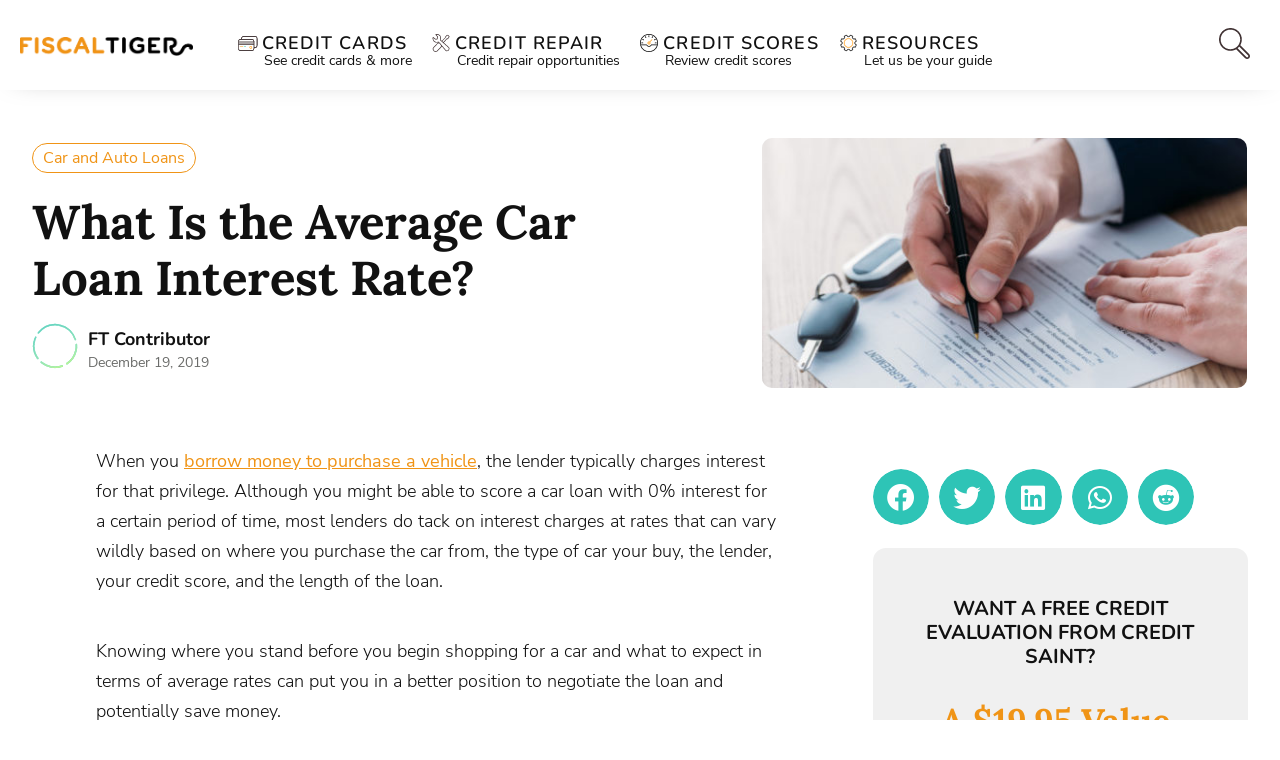

--- FILE ---
content_type: text/html; charset=UTF-8
request_url: https://www.fiscaltiger.com/what-is-the-average-car-loan-interest-rate/
body_size: 75964
content:
<!DOCTYPE html>
<html lang="en-US">
<head><meta charset="UTF-8" /><script>if(navigator.userAgent.match(/MSIE|Internet Explorer/i)||navigator.userAgent.match(/Trident\/7\..*?rv:11/i)){var href=document.location.href;if(!href.match(/[?&]nowprocket/)){if(href.indexOf("?")==-1){if(href.indexOf("#")==-1){document.location.href=href+"?nowprocket=1"}else{document.location.href=href.replace("#","?nowprocket=1#")}}else{if(href.indexOf("#")==-1){document.location.href=href+"&nowprocket=1"}else{document.location.href=href.replace("#","&nowprocket=1#")}}}}</script><script>(()=>{class RocketLazyLoadScripts{constructor(){this.v="2.0.3",this.userEvents=["keydown","keyup","mousedown","mouseup","mousemove","mouseover","mouseenter","mouseout","mouseleave","touchmove","touchstart","touchend","touchcancel","wheel","click","dblclick","input","visibilitychange"],this.attributeEvents=["onblur","onclick","oncontextmenu","ondblclick","onfocus","onmousedown","onmouseenter","onmouseleave","onmousemove","onmouseout","onmouseover","onmouseup","onmousewheel","onscroll","onsubmit"]}async t(){this.i(),this.o(),/iP(ad|hone)/.test(navigator.userAgent)&&this.h(),this.u(),this.l(this),this.m(),this.k(this),this.p(this),this._(),await Promise.all([this.R(),this.L()]),this.lastBreath=Date.now(),this.S(this),this.P(),this.D(),this.O(),this.M(),await this.C(this.delayedScripts.normal),await this.C(this.delayedScripts.defer),await this.C(this.delayedScripts.async),this.F("domReady"),await this.T(),await this.j(),await this.I(),this.F("windowLoad"),await this.A(),window.dispatchEvent(new Event("rocket-allScriptsLoaded")),this.everythingLoaded=!0,this.lastTouchEnd&&await new Promise((t=>setTimeout(t,500-Date.now()+this.lastTouchEnd))),this.H(),this.F("all"),this.U(),this.W()}i(){this.CSPIssue=sessionStorage.getItem("rocketCSPIssue"),document.addEventListener("securitypolicyviolation",(t=>{this.CSPIssue||"script-src-elem"!==t.violatedDirective||"data"!==t.blockedURI||(this.CSPIssue=!0,sessionStorage.setItem("rocketCSPIssue",!0))}),{isRocket:!0})}o(){window.addEventListener("pageshow",(t=>{this.persisted=t.persisted,this.realWindowLoadedFired=!0}),{isRocket:!0}),window.addEventListener("pagehide",(()=>{this.onFirstUserAction=null}),{isRocket:!0})}h(){let t;function e(e){t=e}window.addEventListener("touchstart",e,{isRocket:!0}),window.addEventListener("touchend",(function i(o){Math.abs(o.changedTouches[0].pageX-t.changedTouches[0].pageX)<10&&Math.abs(o.changedTouches[0].pageY-t.changedTouches[0].pageY)<10&&o.timeStamp-t.timeStamp<200&&(o.target.dispatchEvent(new PointerEvent("click",{target:o.target,bubbles:!0,cancelable:!0,detail:1})),event.preventDefault(),window.removeEventListener("touchstart",e,{isRocket:!0}),window.removeEventListener("touchend",i,{isRocket:!0}))}),{isRocket:!0})}q(t){this.userActionTriggered||("mousemove"!==t.type||this.firstMousemoveIgnored?"keyup"===t.type||"mouseover"===t.type||"mouseout"===t.type||(this.userActionTriggered=!0,this.onFirstUserAction&&this.onFirstUserAction()):this.firstMousemoveIgnored=!0),"click"===t.type&&t.preventDefault(),this.savedUserEvents.length>0&&(t.stopPropagation(),t.stopImmediatePropagation()),"touchstart"===this.lastEvent&&"touchend"===t.type&&(this.lastTouchEnd=Date.now()),"click"===t.type&&(this.lastTouchEnd=0),this.lastEvent=t.type,this.savedUserEvents.push(t)}u(){this.savedUserEvents=[],this.userEventHandler=this.q.bind(this),this.userEvents.forEach((t=>window.addEventListener(t,this.userEventHandler,{passive:!1,isRocket:!0})))}U(){this.userEvents.forEach((t=>window.removeEventListener(t,this.userEventHandler,{passive:!1,isRocket:!0}))),this.savedUserEvents.forEach((t=>{t.target.dispatchEvent(new window[t.constructor.name](t.type,t))}))}m(){this.eventsMutationObserver=new MutationObserver((t=>{const e="return false";for(const i of t){if("attributes"===i.type){const t=i.target.getAttribute(i.attributeName);t&&t!==e&&(i.target.setAttribute("data-rocket-"+i.attributeName,t),i.target["rocket"+i.attributeName]=new Function("event",t),i.target.setAttribute(i.attributeName,e))}"childList"===i.type&&i.addedNodes.forEach((t=>{if(t.nodeType===Node.ELEMENT_NODE)for(const i of t.attributes)this.attributeEvents.includes(i.name)&&i.value&&""!==i.value&&(t.setAttribute("data-rocket-"+i.name,i.value),t["rocket"+i.name]=new Function("event",i.value),t.setAttribute(i.name,e))}))}})),this.eventsMutationObserver.observe(document,{subtree:!0,childList:!0,attributeFilter:this.attributeEvents})}H(){this.eventsMutationObserver.disconnect(),this.attributeEvents.forEach((t=>{document.querySelectorAll("[data-rocket-"+t+"]").forEach((e=>{e.setAttribute(t,e.getAttribute("data-rocket-"+t)),e.removeAttribute("data-rocket-"+t)}))}))}k(t){Object.defineProperty(HTMLElement.prototype,"onclick",{get(){return this.rocketonclick||null},set(e){this.rocketonclick=e,this.setAttribute(t.everythingLoaded?"onclick":"data-rocket-onclick","this.rocketonclick(event)")}})}S(t){function e(e,i){let o=e[i];e[i]=null,Object.defineProperty(e,i,{get:()=>o,set(s){t.everythingLoaded?o=s:e["rocket"+i]=o=s}})}e(document,"onreadystatechange"),e(window,"onload"),e(window,"onpageshow");try{Object.defineProperty(document,"readyState",{get:()=>t.rocketReadyState,set(e){t.rocketReadyState=e},configurable:!0}),document.readyState="loading"}catch(t){console.log("WPRocket DJE readyState conflict, bypassing")}}l(t){this.originalAddEventListener=EventTarget.prototype.addEventListener,this.originalRemoveEventListener=EventTarget.prototype.removeEventListener,this.savedEventListeners=[],EventTarget.prototype.addEventListener=function(e,i,o){o&&o.isRocket||!t.B(e,this)&&!t.userEvents.includes(e)||t.B(e,this)&&!t.userActionTriggered||e.startsWith("rocket-")||t.everythingLoaded?t.originalAddEventListener.call(this,e,i,o):t.savedEventListeners.push({target:this,remove:!1,type:e,func:i,options:o})},EventTarget.prototype.removeEventListener=function(e,i,o){o&&o.isRocket||!t.B(e,this)&&!t.userEvents.includes(e)||t.B(e,this)&&!t.userActionTriggered||e.startsWith("rocket-")||t.everythingLoaded?t.originalRemoveEventListener.call(this,e,i,o):t.savedEventListeners.push({target:this,remove:!0,type:e,func:i,options:o})}}F(t){"all"===t&&(EventTarget.prototype.addEventListener=this.originalAddEventListener,EventTarget.prototype.removeEventListener=this.originalRemoveEventListener),this.savedEventListeners=this.savedEventListeners.filter((e=>{let i=e.type,o=e.target||window;return"domReady"===t&&"DOMContentLoaded"!==i&&"readystatechange"!==i||("windowLoad"===t&&"load"!==i&&"readystatechange"!==i&&"pageshow"!==i||(this.B(i,o)&&(i="rocket-"+i),e.remove?o.removeEventListener(i,e.func,e.options):o.addEventListener(i,e.func,e.options),!1))}))}p(t){let e;function i(e){return t.everythingLoaded?e:e.split(" ").map((t=>"load"===t||t.startsWith("load.")?"rocket-jquery-load":t)).join(" ")}function o(o){function s(e){const s=o.fn[e];o.fn[e]=o.fn.init.prototype[e]=function(){return this[0]===window&&t.userActionTriggered&&("string"==typeof arguments[0]||arguments[0]instanceof String?arguments[0]=i(arguments[0]):"object"==typeof arguments[0]&&Object.keys(arguments[0]).forEach((t=>{const e=arguments[0][t];delete arguments[0][t],arguments[0][i(t)]=e}))),s.apply(this,arguments),this}}if(o&&o.fn&&!t.allJQueries.includes(o)){const e={DOMContentLoaded:[],"rocket-DOMContentLoaded":[]};for(const t in e)document.addEventListener(t,(()=>{e[t].forEach((t=>t()))}),{isRocket:!0});o.fn.ready=o.fn.init.prototype.ready=function(i){function s(){parseInt(o.fn.jquery)>2?setTimeout((()=>i.bind(document)(o))):i.bind(document)(o)}return t.realDomReadyFired?!t.userActionTriggered||t.fauxDomReadyFired?s():e["rocket-DOMContentLoaded"].push(s):e.DOMContentLoaded.push(s),o([])},s("on"),s("one"),s("off"),t.allJQueries.push(o)}e=o}t.allJQueries=[],o(window.jQuery),Object.defineProperty(window,"jQuery",{get:()=>e,set(t){o(t)}})}P(){const t=new Map;document.write=document.writeln=function(e){const i=document.currentScript,o=document.createRange(),s=i.parentElement;let n=t.get(i);void 0===n&&(n=i.nextSibling,t.set(i,n));const c=document.createDocumentFragment();o.setStart(c,0),c.appendChild(o.createContextualFragment(e)),s.insertBefore(c,n)}}async R(){return new Promise((t=>{this.userActionTriggered?t():this.onFirstUserAction=t}))}async L(){return new Promise((t=>{document.addEventListener("DOMContentLoaded",(()=>{this.realDomReadyFired=!0,t()}),{isRocket:!0})}))}async I(){return this.realWindowLoadedFired?Promise.resolve():new Promise((t=>{window.addEventListener("load",t,{isRocket:!0})}))}M(){this.pendingScripts=[];this.scriptsMutationObserver=new MutationObserver((t=>{for(const e of t)e.addedNodes.forEach((t=>{"SCRIPT"!==t.tagName||t.noModule||t.isWPRocket||this.pendingScripts.push({script:t,promise:new Promise((e=>{const i=()=>{const i=this.pendingScripts.findIndex((e=>e.script===t));i>=0&&this.pendingScripts.splice(i,1),e()};t.addEventListener("load",i,{isRocket:!0}),t.addEventListener("error",i,{isRocket:!0}),setTimeout(i,1e3)}))})}))})),this.scriptsMutationObserver.observe(document,{childList:!0,subtree:!0})}async j(){await this.J(),this.pendingScripts.length?(await this.pendingScripts[0].promise,await this.j()):this.scriptsMutationObserver.disconnect()}D(){this.delayedScripts={normal:[],async:[],defer:[]},document.querySelectorAll("script[type$=rocketlazyloadscript]").forEach((t=>{t.hasAttribute("data-rocket-src")?t.hasAttribute("async")&&!1!==t.async?this.delayedScripts.async.push(t):t.hasAttribute("defer")&&!1!==t.defer||"module"===t.getAttribute("data-rocket-type")?this.delayedScripts.defer.push(t):this.delayedScripts.normal.push(t):this.delayedScripts.normal.push(t)}))}async _(){await this.L();let t=[];document.querySelectorAll("script[type$=rocketlazyloadscript][data-rocket-src]").forEach((e=>{let i=e.getAttribute("data-rocket-src");if(i&&!i.startsWith("data:")){i.startsWith("//")&&(i=location.protocol+i);try{const o=new URL(i).origin;o!==location.origin&&t.push({src:o,crossOrigin:e.crossOrigin||"module"===e.getAttribute("data-rocket-type")})}catch(t){}}})),t=[...new Map(t.map((t=>[JSON.stringify(t),t]))).values()],this.N(t,"preconnect")}async $(t){if(await this.G(),!0!==t.noModule||!("noModule"in HTMLScriptElement.prototype))return new Promise((e=>{let i;function o(){(i||t).setAttribute("data-rocket-status","executed"),e()}try{if(navigator.userAgent.includes("Firefox/")||""===navigator.vendor||this.CSPIssue)i=document.createElement("script"),[...t.attributes].forEach((t=>{let e=t.nodeName;"type"!==e&&("data-rocket-type"===e&&(e="type"),"data-rocket-src"===e&&(e="src"),i.setAttribute(e,t.nodeValue))})),t.text&&(i.text=t.text),t.nonce&&(i.nonce=t.nonce),i.hasAttribute("src")?(i.addEventListener("load",o,{isRocket:!0}),i.addEventListener("error",(()=>{i.setAttribute("data-rocket-status","failed-network"),e()}),{isRocket:!0}),setTimeout((()=>{i.isConnected||e()}),1)):(i.text=t.text,o()),i.isWPRocket=!0,t.parentNode.replaceChild(i,t);else{const i=t.getAttribute("data-rocket-type"),s=t.getAttribute("data-rocket-src");i?(t.type=i,t.removeAttribute("data-rocket-type")):t.removeAttribute("type"),t.addEventListener("load",o,{isRocket:!0}),t.addEventListener("error",(i=>{this.CSPIssue&&i.target.src.startsWith("data:")?(console.log("WPRocket: CSP fallback activated"),t.removeAttribute("src"),this.$(t).then(e)):(t.setAttribute("data-rocket-status","failed-network"),e())}),{isRocket:!0}),s?(t.fetchPriority="high",t.removeAttribute("data-rocket-src"),t.src=s):t.src="data:text/javascript;base64,"+window.btoa(unescape(encodeURIComponent(t.text)))}}catch(i){t.setAttribute("data-rocket-status","failed-transform"),e()}}));t.setAttribute("data-rocket-status","skipped")}async C(t){const e=t.shift();return e?(e.isConnected&&await this.$(e),this.C(t)):Promise.resolve()}O(){this.N([...this.delayedScripts.normal,...this.delayedScripts.defer,...this.delayedScripts.async],"preload")}N(t,e){this.trash=this.trash||[];let i=!0;var o=document.createDocumentFragment();t.forEach((t=>{const s=t.getAttribute&&t.getAttribute("data-rocket-src")||t.src;if(s&&!s.startsWith("data:")){const n=document.createElement("link");n.href=s,n.rel=e,"preconnect"!==e&&(n.as="script",n.fetchPriority=i?"high":"low"),t.getAttribute&&"module"===t.getAttribute("data-rocket-type")&&(n.crossOrigin=!0),t.crossOrigin&&(n.crossOrigin=t.crossOrigin),t.integrity&&(n.integrity=t.integrity),t.nonce&&(n.nonce=t.nonce),o.appendChild(n),this.trash.push(n),i=!1}})),document.head.appendChild(o)}W(){this.trash.forEach((t=>t.remove()))}async T(){try{document.readyState="interactive"}catch(t){}this.fauxDomReadyFired=!0;try{await this.G(),document.dispatchEvent(new Event("rocket-readystatechange")),await this.G(),document.rocketonreadystatechange&&document.rocketonreadystatechange(),await this.G(),document.dispatchEvent(new Event("rocket-DOMContentLoaded")),await this.G(),window.dispatchEvent(new Event("rocket-DOMContentLoaded"))}catch(t){console.error(t)}}async A(){try{document.readyState="complete"}catch(t){}try{await this.G(),document.dispatchEvent(new Event("rocket-readystatechange")),await this.G(),document.rocketonreadystatechange&&document.rocketonreadystatechange(),await this.G(),window.dispatchEvent(new Event("rocket-load")),await this.G(),window.rocketonload&&window.rocketonload(),await this.G(),this.allJQueries.forEach((t=>t(window).trigger("rocket-jquery-load"))),await this.G();const t=new Event("rocket-pageshow");t.persisted=this.persisted,window.dispatchEvent(t),await this.G(),window.rocketonpageshow&&window.rocketonpageshow({persisted:this.persisted})}catch(t){console.error(t)}}async G(){Date.now()-this.lastBreath>45&&(await this.J(),this.lastBreath=Date.now())}async J(){return document.hidden?new Promise((t=>setTimeout(t))):new Promise((t=>requestAnimationFrame(t)))}B(t,e){return e===document&&"readystatechange"===t||(e===document&&"DOMContentLoaded"===t||(e===window&&"DOMContentLoaded"===t||(e===window&&"load"===t||e===window&&"pageshow"===t)))}static run(){(new RocketLazyLoadScripts).t()}}RocketLazyLoadScripts.run()})();</script>
	
	<meta name="viewport" content="width=device-width, initial-scale=1, maximum-scale=1" />
	<link rel="profile" href="http://gmpg.org/xfn/11" />
	<link rel="pingback" href="https://www.fiscaltiger.com/xmlrpc.php" />
	<meta name='robots' content='index, follow, max-image-preview:large, max-snippet:-1, max-video-preview:-1' />
	<style></style>
	
	<!-- This site is optimized with the Yoast SEO plugin v24.7 - https://yoast.com/wordpress/plugins/seo/ -->
	<title>What Is a Good Interest Rate on a Car Loan? | Fiscal Tiger</title><link rel="preload" data-rocket-preload as="font" href="https://www.fiscaltiger.com/wp-content/plugins/elementor/assets/lib/font-awesome/webfonts/fa-brands-400.woff2" crossorigin><link rel="preload" data-rocket-preload as="font" href="https://www.fiscaltiger.com/wp-content/plugins/elementor/assets/lib/font-awesome/webfonts/fa-solid-900.woff2" crossorigin><link rel="preload" data-rocket-preload as="font" href="https://fonts.gstatic.com/s/lora/v32/0QIvMX1D_JOuMwr7Iw.woff2" crossorigin><link rel="preload" data-rocket-preload as="font" href="https://fonts.gstatic.com/s/nunito/v25/XRXV3I6Li01BKofINeaB.woff2" crossorigin><link rel="preload" data-rocket-preload as="font" href="https://fonts.gstatic.com/s/nunitosans/v12/pe0oMImSLYBIv1o4X1M8cce4E9lKdg.woff2" crossorigin><link rel="preload" data-rocket-preload as="font" href="https://fonts.gstatic.com/s/nunitosans/v12/pe03MImSLYBIv1o4X1M8cc8WAc5tU1E.woff2" crossorigin><link rel="preload" data-rocket-preload as="font" href="https://fonts.gstatic.com/s/nunitosans/v12/pe0qMImSLYBIv1o4X1M8cce9I9s.woff2" crossorigin><link rel="preload" data-rocket-preload as="font" href="https://fonts.gstatic.com/s/nunitosans/v12/pe03MImSLYBIv1o4X1M8cc9iB85tU1E.woff2" crossorigin><link rel="preload" data-rocket-preload as="font" href="https://fonts.gstatic.com/s/nunitosans/v12/pe03MImSLYBIv1o4X1M8cc8GBs5tU1E.woff2" crossorigin><link rel="preload" data-rocket-preload as="font" href="https://fonts.gstatic.com/s/nunitosans/v12/pe03MImSLYBIv1o4X1M8cc8-BM5tU1E.woff2" crossorigin><link rel="preload" data-rocket-preload as="font" href="https://fonts.gstatic.com/s/rubik/v26/iJWKBXyIfDnIV7nBrXw.woff2" crossorigin><link rel="preload" data-rocket-preload as="font" href="https://fonts.gstatic.com/s/roboto/v30/KFOmCnqEu92Fr1Mu4mxK.woff2" crossorigin><style id="wpr-usedcss">img.emoji{display:inline!important;border:none!important;box-shadow:none!important;height:1em!important;width:1em!important;margin:0 .07em!important;vertical-align:-.1em!important;background:0 0!important;padding:0!important}input:-webkit-autofill{-webkit-box-shadow:0 0 0 30px #fff inset}form input.frm_verify{position:absolute;left:-3000px}.frm_none_container .frm_primary_label,.frm_pos_none{display:none}.frm_toggle_container{border:1px solid transparent}.frm_toggle_container ul{margin:5px 0;padding-left:0;list-style-type:none}#frm_loading{display:none;position:fixed;top:0;left:0;width:100%;height:100%;z-index:99999}#frm_loading h3{font-weight:500;padding-bottom:15px;color:#fff;font-size:24px}#frm_loading img{max-width:100%}#frm_loading .progress{border-radius:4px;box-shadow:0 1px 2px rgba(0,0,0,.1) inset;height:20px;margin-bottom:20px;overflow:hidden}.frm_screen_reader{border:0;clip:rect(1px,1px,1px,1px);-webkit-clip-path:inset(50%);clip-path:inset(50%);height:1px;margin:-1px;overflow:hidden;padding:0;position:absolute;width:1px;word-wrap:normal!important}.frm_verify{position:absolute;left:-3000px}.frm_combo_inputs_container,.frm_form_fields .frm_fields_container{display:grid;grid-template-columns:repeat(12,1fr);grid-auto-rows:max-content;grid-gap:0 2%}.frm_combo_inputs_container>*,.frm_fields_container .frm_form_field,.frm_fields_container>*{grid-column:span 12/span 12}.wp-editor-wrap *,.wp-editor-wrap :after,.wp-editor-wrap :before{-webkit-box-sizing:content-box;-moz-box-sizing:content-box;box-sizing:content-box}@media only screen and (max-width:500px){.frm_form_field input[type=file]{max-width:220px}}:where(.wp-block-button__link){border-radius:9999px;box-shadow:none;padding:calc(.667em + 2px) calc(1.333em + 2px);text-decoration:none}:where(.wp-block-calendar table:not(.has-background) th){background:#ddd}:where(.wp-block-columns.has-background){padding:1.25em 2.375em}:where(.wp-block-post-comments input[type=submit]){border:none}:where(.wp-block-file__button){border-radius:2em;padding:.5em 1em}:where(.wp-block-file__button):is(a):active,:where(.wp-block-file__button):is(a):focus,:where(.wp-block-file__button):is(a):hover,:where(.wp-block-file__button):is(a):visited{box-shadow:none;color:#fff;opacity:.85;text-decoration:none}ol,ul{box-sizing:border-box}:where(.wp-block-navigation.has-background .wp-block-navigation-item a:not(.wp-element-button)),:where(.wp-block-navigation.has-background .wp-block-navigation-submenu a:not(.wp-element-button)){padding:.5em 1em}:where(.wp-block-navigation .wp-block-navigation__submenu-container .wp-block-navigation-item a:not(.wp-element-button)),:where(.wp-block-navigation .wp-block-navigation__submenu-container .wp-block-navigation-submenu a:not(.wp-element-button)),:where(.wp-block-navigation .wp-block-navigation__submenu-container .wp-block-navigation-submenu button.wp-block-navigation-item__content),:where(.wp-block-navigation .wp-block-navigation__submenu-container .wp-block-pages-list__item button.wp-block-navigation-item__content){padding:.5em 1em}:where(p.has-text-color:not(.has-link-color)) a{color:inherit}:where(.wp-block-search__button){border:1px solid #ccc;padding:.375em .625em}:where(.wp-block-search__button-inside .wp-block-search__inside-wrapper){border:1px solid #949494;padding:4px}:where(.wp-block-search__button-inside .wp-block-search__inside-wrapper) .wp-block-search__input{border:none;border-radius:0;padding:0 0 0 .25em}:where(.wp-block-search__button-inside .wp-block-search__inside-wrapper) .wp-block-search__input:focus{outline:0}:where(.wp-block-search__button-inside .wp-block-search__inside-wrapper) :where(.wp-block-search__button){padding:.125em .5em}:where(pre.wp-block-verse){font-family:inherit}:root{--wp--preset--font-size--normal:16px;--wp--preset--font-size--huge:42px}html :where(.has-border-color){border-style:solid}html :where([style*=border-top-color]){border-top-style:solid}html :where([style*=border-right-color]){border-right-style:solid}html :where([style*=border-bottom-color]){border-bottom-style:solid}html :where([style*=border-left-color]){border-left-style:solid}html :where([style*=border-width]){border-style:solid}html :where([style*=border-top-width]){border-top-style:solid}html :where([style*=border-right-width]){border-right-style:solid}html :where([style*=border-bottom-width]){border-bottom-style:solid}html :where([style*=border-left-width]){border-left-style:solid}html :where(img[class*=wp-image-]){height:auto;max-width:100%}html :where(.is-position-sticky){--wp-admin--admin-bar--position-offset:var(--wp-admin--admin-bar--height,0px)}@media screen and (max-width:600px){html :where(.is-position-sticky){--wp-admin--admin-bar--position-offset:0px}}body{--wp--preset--color--black:#000000;--wp--preset--color--cyan-bluish-gray:#abb8c3;--wp--preset--color--white:#ffffff;--wp--preset--color--pale-pink:#f78da7;--wp--preset--color--vivid-red:#cf2e2e;--wp--preset--color--luminous-vivid-orange:#ff6900;--wp--preset--color--luminous-vivid-amber:#fcb900;--wp--preset--color--light-green-cyan:#7bdcb5;--wp--preset--color--vivid-green-cyan:#00d084;--wp--preset--color--pale-cyan-blue:#8ed1fc;--wp--preset--color--vivid-cyan-blue:#0693e3;--wp--preset--color--vivid-purple:#9b51e0;--wp--preset--gradient--vivid-cyan-blue-to-vivid-purple:linear-gradient(135deg,rgba(6, 147, 227, 1) 0%,rgb(155, 81, 224) 100%);--wp--preset--gradient--light-green-cyan-to-vivid-green-cyan:linear-gradient(135deg,rgb(122, 220, 180) 0%,rgb(0, 208, 130) 100%);--wp--preset--gradient--luminous-vivid-amber-to-luminous-vivid-orange:linear-gradient(135deg,rgba(252, 185, 0, 1) 0%,rgba(255, 105, 0, 1) 100%);--wp--preset--gradient--luminous-vivid-orange-to-vivid-red:linear-gradient(135deg,rgba(255, 105, 0, 1) 0%,rgb(207, 46, 46) 100%);--wp--preset--gradient--very-light-gray-to-cyan-bluish-gray:linear-gradient(135deg,rgb(238, 238, 238) 0%,rgb(169, 184, 195) 100%);--wp--preset--gradient--cool-to-warm-spectrum:linear-gradient(135deg,rgb(74, 234, 220) 0%,rgb(151, 120, 209) 20%,rgb(207, 42, 186) 40%,rgb(238, 44, 130) 60%,rgb(251, 105, 98) 80%,rgb(254, 248, 76) 100%);--wp--preset--gradient--blush-light-purple:linear-gradient(135deg,rgb(255, 206, 236) 0%,rgb(152, 150, 240) 100%);--wp--preset--gradient--blush-bordeaux:linear-gradient(135deg,rgb(254, 205, 165) 0%,rgb(254, 45, 45) 50%,rgb(107, 0, 62) 100%);--wp--preset--gradient--luminous-dusk:linear-gradient(135deg,rgb(255, 203, 112) 0%,rgb(199, 81, 192) 50%,rgb(65, 88, 208) 100%);--wp--preset--gradient--pale-ocean:linear-gradient(135deg,rgb(255, 245, 203) 0%,rgb(182, 227, 212) 50%,rgb(51, 167, 181) 100%);--wp--preset--gradient--electric-grass:linear-gradient(135deg,rgb(202, 248, 128) 0%,rgb(113, 206, 126) 100%);--wp--preset--gradient--midnight:linear-gradient(135deg,rgb(2, 3, 129) 0%,rgb(40, 116, 252) 100%);--wp--preset--duotone--dark-grayscale:url('#wp-duotone-dark-grayscale');--wp--preset--duotone--grayscale:url('#wp-duotone-grayscale');--wp--preset--duotone--purple-yellow:url('#wp-duotone-purple-yellow');--wp--preset--duotone--blue-red:url('#wp-duotone-blue-red');--wp--preset--duotone--midnight:url('#wp-duotone-midnight');--wp--preset--duotone--magenta-yellow:url('#wp-duotone-magenta-yellow');--wp--preset--duotone--purple-green:url('#wp-duotone-purple-green');--wp--preset--duotone--blue-orange:url('#wp-duotone-blue-orange');--wp--preset--font-size--small:13px;--wp--preset--font-size--medium:20px;--wp--preset--font-size--large:36px;--wp--preset--font-size--x-large:42px;--wp--preset--spacing--20:0.44rem;--wp--preset--spacing--30:0.67rem;--wp--preset--spacing--40:1rem;--wp--preset--spacing--50:1.5rem;--wp--preset--spacing--60:2.25rem;--wp--preset--spacing--70:3.38rem;--wp--preset--spacing--80:5.06rem;--wp--preset--shadow--natural:6px 6px 9px rgba(0, 0, 0, .2);--wp--preset--shadow--deep:12px 12px 50px rgba(0, 0, 0, .4);--wp--preset--shadow--sharp:6px 6px 0px rgba(0, 0, 0, .2);--wp--preset--shadow--outlined:6px 6px 0px -3px rgba(255, 255, 255, 1),6px 6px rgba(0, 0, 0, 1);--wp--preset--shadow--crisp:6px 6px 0px rgba(0, 0, 0, 1)}:where(.is-layout-flex){gap:.5em}:where(.wp-block-columns.is-layout-flex){gap:2em}:root{--map-dialog-top:0px}.ae_data{margin:auto;width:100%}.ae-element-post-image .ae_thumb_wrapper,.ae-element-post-image a{display:inline-block;position:relative}.ae-element-post-image img{display:inline-block}.ae-element-post-title{margin-bottom:0}.ae-post-overlay{display:none;background-color:rgba(0,0,0,.5);height:100%;left:0;position:absolute;top:0;width:100%;z-index:999}.ae-post-overlay{text-align:center}.elementor-widget-ae-acf-gallery .ae-swiper-slide{height:auto}.elementor-editor-active .elementor.elementor-edit-mode .ae-post-widget-wrapper .elementor-top-column .elementor-widget-wrap .elementor-inner-section{margin-top:0}@media (max-width:767px){.ae-woo-tabs .ae-woo-tab-content,.ae-woo-tabs .ae-woo-tab-title{border-style:solid;border-bottom-style:none}.ae-woo-tabs .ae-woo-tab-content{padding:10px}}.ae-pagination-wrapper a,.ae-pagination-wrapper span{display:inline-block;margin:auto 0;padding:5px 10px}.ae-element-avatar,.ae-element-avatar a{display:inline-block;position:relative}.ae-element-avatar img{display:block}.aepro-section-bs{position:absolute;width:100%;height:100%;top:0;left:0}.aepro-section-bs-inner{width:100%;height:100%}.ae-swiper-container{visibility:hidden}.elementor-edit-mode .ae-swiper-container{visibility:visible}.ae-grid{display:flex;flex-wrap:wrap;flex-direction:row}.ae-grid-item-inner>a{display:block}.ae-grid-item-inner{position:relative;overflow:hidden}.ae-grid-item *{transition:.1s all ease}.ae-grid-overlay{position:absolute;top:0;left:0;display:none;z-index:99;background:rgba(0,0,0,.5);height:100%;width:100%}.elementor-widget-ae-acf-gallery .ae-grid-item,.elementor-widget-ae-acf-gallery .ae-grid-item-inner,.elementor-widget-ae-acf-gallery .ae-grid-item-inner a,.elementor-widget-ae-acf-gallery .ae-grid-item-inner img{width:100%;display:inline-block;line-height:0}.ae-element-post-content:after,.ae-element-post-content:before{display:none!important}.elementor-editor-active .ae-grid{height:auto!important}.ae-masonry-yes .ae-post-list-item{margin-bottom:10px}.ae-masonry-yes .ae-post-list-wrapper:after{content:"";clear:both}.ae-masonry-yes .ae-post-list-item{float:left}.elementor-editor-active .ae-post-list-wrapper{height:auto!important}.elementor-editor-active .ae-acf-repeater-wrapper{height:auto!important}.ae-swiper-outer-wrapper .ae-swiper-button-prev{-webkit-mask:url(https://www.fiscaltiger.com/wp-content/plugins/anywhere-elementor-pro/includes/assets/css/arrow-left.svg) no-repeat 100% 100%;mask:url(https://www.fiscaltiger.com/wp-content/plugins/anywhere-elementor-pro/includes/assets/css/arrow-left.svg) no-repeat 100% 100%;-webkit-mask-size:cover;mask-size:cover;background-image:none;background-color:#007aff;transform:translateY(-50%);margin-top:0}.ae-swiper-outer-wrapper .ae-swiper-button-next{-webkit-mask:url(https://www.fiscaltiger.com/wp-content/plugins/anywhere-elementor-pro/includes/assets/css/arrow-right.svg) no-repeat 100% 100%;mask:url(https://www.fiscaltiger.com/wp-content/plugins/anywhere-elementor-pro/includes/assets/css/arrow-right.svg) no-repeat 100% 100%;-webkit-mask-size:cover;mask-size:cover;background-image:none;background-color:#007aff;transform:translateY(-50%);margin-top:0}.elementor-widget-ae-post-blocks .ae-carousel-yes .ae-swiper-outer-wrapper .ae-swiper-button-next,.elementor-widget-ae-post-blocks .ae-carousel-yes .ae-swiper-outer-wrapper .ae-swiper-button-prev{-webkit-mask:none;mask:none;-webkit-mask-size:unset;mask-size:unset;background-image:none;background-image:none;background-color:unset;width:auto;height:auto;transform:translateY(-50%);margin-top:0}.elementor-widget-ae-post-blocks .ae-carousel-yes .ae-swiper-outer-wrapper .ae-swiper-button-next,.elementor-widget-ae-post-blocks .ae-carousel-yes .ae-swiper-outer-wrapper .ae-swiper-button-prev{-webkit-mask:none;mask:none;-webkit-mask-size:unset;mask-size:unset;background-image:none;background-color:unset;width:auto;height:auto;transform:translateY(-50%);margin-top:0}.elementor-widget-ae-portfolio .filter-items{display:inline-block;transition:all .5s ease;overflow:hidden}.elementor-widget-ae-portfolio .filter-items a{transition:all .5s ease}.elementor-widget-ae-portfolio .ae-post-list-item{transition:all 1s ease}.ae-post-content-unfold-link{transition:all .5s ease}.elementor-widget-ae-portfolio article.ae-post-list-item{opacity:0}.elementor-widget-ae-portfolio .filter-items{padding:5px 10px}.elementor-editor-active .elementor-widget-ae-post-blocks .view-more-button{display:inline-block!important}.elementor-widget-ae-acf-gallery .ae-swiper-button-next,.elementor-widget-ae-acf-gallery .ae-swiper-button-prev,.elementor-widget-ae-post-blocks .ae-swiper-button-next,.elementor-widget-ae-post-blocks .ae-swiper-button-prev,.elementor-widget-ae-post-blocks .view-more-button{transition:all .5s}.ae-swiper-container .ae-swiper-button-next i,.ae-swiper-container .ae-swiper-button-prev i{width:1em;height:1em;text-align:center;position:relative}.elementor-widget-ae-post-blocks .ae-carousel-yes .ae-swiper-button-next,.elementor-widget-ae-post-blocks .ae-carousel-yes .ae-swiper-button-prev,.elementor-widget-ae-post-blocks .ae-carousel-yes .ae-swiper-container .ae-swiper-button-next,.elementor-widget-ae-post-blocks .ae-carousel-yes .ae-swiper-container .ae-swiper-button-prev{padding:5px;overflow:auto!important}.ae-post-content-unfold-yes.ae-element-post-content{max-height:200px;position:relative;overflow:hidden}.ae-post-content-unfold-yes p.ae-post-content-unfold{position:absolute;left:0;bottom:0;text-align:center;width:100%;background-image:linear-gradient(to bottom,transparent,#000);margin:0;padding:10px 0}.ae-post-content-unfold-yes span.ae-post-content-unfold-link{cursor:pointer;border-radius:2px;padding:10px 40px;color:#fff;border-color:#0274be;background-color:#0274be}.ae-link-yes{cursor:pointer}.ae-element-post-image .ae_thumb_wrapper.ae_image_ratio_yes,.ae-element-post-image .ae_thumb_wrapper.ae_image_ratio_yes a{display:block}.ae_thumb_wrapper.ae_image_ratio_yes .ae-post-image{position:relative;top:0;overflow:hidden;left:0;right:0;border:0}.ae_thumb_wrapper.ae_image_ratio_yes .ae-post-image img{height:100%;width:100%;display:block;position:absolute;top:0;left:0;object-fit:cover}.ae-acf-gallery-layout-smart-grid .ae-grid,.ae-acf-gallery-layout-smart-grid .ae-grid-smart{display:grid;justify-content:stretch}.ae-acf-gallery-layout-smart-grid .ae-grid>.ae-grid-item{width:100%}.ae-acf-gallery-layout-smart-grid .ae-grid-item-inner,.ae-acf-gallery-layout-smart-grid .ae_data{height:100%}.ae-swiper-outer-wrapper>.ae-swiper-button-next,.ae-swiper-outer-wrapper>.ae-swiper-button-prev{padding:5px}.ae-swiper-outer-wrapper>.ae-swiper-button-next i,.ae-swiper-outer-wrapper>.ae-swiper-button-prev i{width:1em;height:1em;text-align:center;position:relative}.ae-taxonomy-widget-wrapper *{margin:0}.ae-acf-wrapper.ae-acf-unfold-yes .ae-acf-unfold{position:absolute;left:0;bottom:0;text-align:center;width:100%;background-image:linear-gradient(to bottom,transparent,#000);margin:0;padding:10px 0}.ae-acf-wrapper.ae-acf-unfold-yes .ae-acf-unfold-link{display:inline-block;cursor:pointer;border-radius:2px;padding:10px 40px;color:#fff;border-color:#0274be;background-color:#0274be}.ae-swiper-slide.swiper-slide .ae_thumb_wrapper a{display:inline-block}.ae-swiper-slide.swiper-slide .elementor-widget-ae-post-image .ae_thumb_wrapper.ae_image_ratio_yes a{display:block}.ae-swiper-button-next svg,.ae-swiper-button-prev svg{height:auto}.ae-acf-unfold-button-icon i,.ae-acf-unfold-button-icon svg{vertical-align:middle;height:auto}.elementor-widget-ae-post-image .ae-element-post-image .ae_thumb_wrapper a img{vertical-align:top}@media (max-width:767px){.ae-acf-repeater-tabs .ae-acf-repeater-tab-content{border-style:solid;border-bottom-style:none}.ae-acf-repeater-tabs .ae-acf-repeater-tabs-wrapper{display:none}.ae-acf-repeater-tabs .ae-acf-repeater-tabs-content-wrapper{border-bottom-style:solid}.ae-acf-repeater-tabs .ae-acf-repeater-tab-content{padding:10px}}@media (min-width:768px){.ae-acf-repeater-tabs .ae-acf-repeater-tab-mobile-title{display:none}}.elementor-widget-ae-acf-gallery .ae-grid-item-inner.ae_image_ratio_yes,.elementor-widget-ae-acf-gallery .ae-grid-item-inner.ae_image_ratio_yes a{display:block}.ae-height-100 .ae-post-item-inner,.ae-height-100 .ae_data,.ae-height-100 .elementor,.ae-height-100 .elementor-section-wrap,.ae-height-100 .elementor-section-wrap>section,.ae-height-100 .elementor-section-wrap>section>.elementor-column,.ae-height-100 .elementor>section{height:100%}.elementor-widget-ae-dynamic-calendar .ae-swiper-outer-wrapper .ae-swiper-button-next,.elementor-widget-ae-dynamic-calendar .ae-swiper-outer-wrapper .ae-swiper-button-prev,.elementor-widget-ae-post-blocks-adv .ae-swiper-outer-wrapper .ae-swiper-button-next,.elementor-widget-ae-post-blocks-adv .ae-swiper-outer-wrapper .ae-swiper-button-prev{-webkit-mask:none;mask:none;-webkit-mask-size:unset;mask-size:unset;background-image:none;background-image:none;background-color:unset;width:auto;height:auto;transform:translateY(-50%);margin-top:0}.elementor-widget-ae-post-blocks-adv .ae-swiper-button-next,.elementor-widget-ae-post-blocks-adv .ae-swiper-button-prev{transition:all .5s}.elementor-widget-ae-post-blocks-adv .ae-swiper-container .ae-swiper-button-next,.elementor-widget-ae-post-blocks-adv .ae-swiper-container .ae-swiper-button-prev{padding:5px;overflow:auto!important}.elementor-widget-ae-post-blocks-adv .ae-carousel-yes .ae-post-item-inner{height:100%}.elementor-widget-ae-post-blocks-adv .ae-carousel-yes .ae-post-item{height:auto}.ae-accordion{text-align:left}.ae-accordion-item+.ae-accordion-item .ae-tab-title{border-top:0!important}.ae-accordion-item .ae-tab-title.ae-active{border-bottom:0!important}.ae-accordion .ae-tab-title{margin:0;padding:15px 20px;font-weight:700;line-height:1;cursor:pointer;outline:0}.ae-tab-title a{color:inherit}.elementor-widget-ae-post-blocks-adv .ae-tab-content.ae-active{display:block}.ae-accordion .ae-tab-content{display:none;border-top:1px solid #d4d4d4}.ae-accordion .ae-tab-content.ae-active{display:block}.ae-post-blocks-adv-tab-title{transition:all .3s ease 0s}.elementor-widget-ae-post-blocks-adv .ae-post-blocks-adv-tabs{text-align:left}.elementor-widget-ae-post-blocks-adv .ae-post-blocks-adv-tab-title{cursor:pointer}.elementor-widget-ae-post-blocks-adv .ae-post-blocks-adv-tab-content{display:none}@media (max-width:767px){.ae-post-blocks-adv-tabs .ae-post-blocks-adv-tab-content,.ae-post-blocks-adv-tabs .ae-post-blocks-adv-tab-title{border-style:solid;border-bottom-style:none}.ae-post-blocks-adv-tabs .ae-post-blocks-adv-tab-content{padding:10px}}.elementor-widget-ae-post-blocks-adv .ae-tab-title a:hover{color:unset}.ae-post-blocks-adv-tabs .ae-post-blocks-adv-tab-title{margin:0}.ae-height-100 .ae-post-blocks-adv-tab-content,.ae-height-100 .ae-post-item{height:100%}.ae-grid-default .ae-post-collection{display:flex;flex-wrap:wrap;flex-direction:row}.ae-masonry-yes .ae-post-collection .ae-post-item-inner,.ae-masonry-yes .ae-post-collection .ae_data,.ae-masonry-yes .ae-post-collection .elementor,.ae-masonry-yes .ae-post-collection .elementor-section-wrap,.ae-masonry-yes .ae-post-collection .elementor-section-wrap>section{height:auto}.ae-masonry-yes .ae-post-item{margin-bottom:10px}.ae-masonry-yes.ae-outer-wrapper:after{content:"";clear:both}.ae-masonry-yes .ae-post-item{float:left}.elementor-widget-ae-post-blocks-adv .filter-items{display:inline-block;transition:all .5s ease}.elementor-widget-ae-post-blocks-adv .filter-items a{transition:all .5s ease;display:block}.elementor-widget-ae-post-blocks-adv .filter-items a{padding:5px 10px}.elementor-widget-ae-dynamic-calendar .ae-post-overlay .ae-post-overlay-wrapper,.elementor-widget-ae-post-blocks-adv .ae-post-overlay .ae-post-overlay-wrapper{position:absolute}.ae-menu{position:absolute;top:auto;border:1px solid #ccc;border-radius:4px;padding:0;margin:2px 0 0;box-shadow:0 0 6px 0 rgba(0,0,0,.1);background-color:#fff;list-style-type:none}.ae-menu .filter-items{display:block;font-size:80%}@-webkit-keyframes fadeIn{from{opacity:0}to{opacity:1}}@keyframes fadeIn{0%{opacity:0}100%{opacity:1}}@-webkit-keyframes fadeOut{from{opacity:1}to{opacity:0}}@keyframes fadeOut{from{opacity:1}to{opacity:0}}.ae-menu{display:block;-webkit-animation:.3s fadeIn;animation:.3s fadeIn}.ae-menu.hide{display:none;-webkit-animation:.5s fadeOut;animation:.5s fadeOut}.aep-filter-bar.collapse{display:none}.aep-filter-bar{flex-wrap:wrap}[data-elementor-device-mode=desktop] .aep-filter-bar.desktop{display:flex}[data-elementor-device-mode=tablet] .aep-filter-bar.tablet{display:flex}[data-elementor-device-mode=mobile] .aep-filter-bar.mobile{display:flex}[data-elementor-device-mode=widescreen] .aep-filter-bar.widescreen{display:flex}[data-elementor-device-mode=tablet_extra] .aep-filter-bar.tablet_extra{display:flex}[data-elementor-device-mode=mobile_extra] .aep-filter-bar.mobile_extra{display:flex}.elementor-widget-ae-post-blocks-adv .filter-items.ae-dropdown .ae-menu{z-index:9;overflow:auto;max-height:300px}.ae-pagination-wrapper{display:block;clear:both}.elementor-widget-ae-post-blocks-adv .aep-filter-bar .filter-items.ae-dropdown .filter-items{margin:0}.elementor-widget-ae-post-blocks-adv .ae-post-item{transform:translate3d(0,0,0)}.elementor-widget-ae-post-blocks-adv .ae-outer-wrapper.transit-out .ae-post-item{transform:scale3d(.2,.2,1);opacity:0;transition-duration:450ms}.elementor-widget-ae-post-blocks-adv .ae-outer-wrapper.transit-in .ae-post-item{transform:translate3d(0,0,0);opacity:1;transition-duration:450ms}.elementor-widget-ae-post-blocks-adv .ae-post-overlay{background-color:unset}.ae-grid-default .ae-acf-content-wrapper{display:flex;flex-wrap:wrap;flex-direction:row}.ae-trigger{display:inline-flex}.ae-trigger-icon{text-align:center;width:1em;height:1em}.ae-trigger-icon i{width:inherit}.ae-trigger-text{order:10}.ae-taxonomy-widget-wrapper .ae-swiper-button-next,.ae-taxonomy-widget-wrapper .ae-swiper-button-prev{text-align:center}.ae-taxonomy-widget-wrapper .ae-swiper-button-next i,.ae-taxonomy-widget-wrapper .ae-swiper-button-prev i{height:1em;width:1em}.ae-map-listing{height:100%;overflow-y:auto;position:relative}.ae-map-render{position:relative}.ae-map-listing .ae-swiper-outer-wrapper{position:relative}article.ae-marker-item{height:auto}.ae-map-listing .ae-marker-item{cursor:pointer}.ae-responsive-btn{text-align:center;display:none}.ae-responsive-btn .button{display:inline-block;text-align:center}.ae-infowindow-close-btn{background:0 0;display:block;border:0;margin:0;padding:0;text-transform:none;appearance:none;position:absolute;cursor:pointer;user-select:none;top:-6px;right:-6px;width:30px;height:30px;opacity:.6}.ae-infowindow-close-btn img{pointer-events:none;display:block;width:14px;height:14px;margin:8px}button.ae-infowindow-close-btn:hover{background:0 0;opacity:1}.ae-map-render .ae-map-infowindow-wrapper{z-index:2}@keyframes pulse{0%{transform:scale(1)}50%{transform:scale(1.2)}100%{transform:scale(1)}}@-webkit-keyframes ae-flash{0%,100%,50%{opacity:1}25%,75%{opacity:0}}@keyframes flash{0%,100%,50%{opacity:1}50%,from,to{opacity:1}25%,75%{opacity:0}}.ae-map-marker-icon-wrapper.flash .ae-map-marker{-webkit-animation-name:ae-flash;animation-name:ae-flash;-webkit-animation-iteration-count:infinite;animation-iteration-count:infinite;-webkit-animation-duration:.7s;animation-duration:.7s}@keyframes shake{0%,100%{transform:translateX(0)}10%,30%,50%,70%,90%{transform:translateX(-10px)}20%,40%,60%,80%{transform:translateX(10px)}}.elementor-widget-ae-dynamic-calendar .ae-carousel-yes .ae_data,.elementor-widget-ae-dynamic-calendar .ae-carousel-yes .elementor,.elementor-widget-ae-dynamic-calendar .ae-carousel-yes .elementor-container,.elementor-widget-ae-dynamic-calendar .ae-carousel-yes .elementor-section-wrap,.elementor-widget-ae-dynamic-calendar .ae-carousel-yes .elementor-section-wrap>section,.elementor-widget-ae-dynamic-calendar .ae-carousel-yes .elementor>section{height:100%}div#ae-dynamic-calendar{background-color:#fff}div#ae-dynamic-calendar div.label{float:left;margin:0;padding:0;margin-top:5px;margin-left:5px}div#ae-dynamic-calendar div.ae-dc-dates{display:grid;grid-template-columns:repeat(7,calc(100%/7));width:100%;text-align:center}div#ae-dynamic-calendar div.ae-dc-dates span{margin:0;padding:0;margin-right:5px;margin-top:5px;vertical-align:middle;float:left;list-style-type:none;font-size:25px;background-color:#ddd;color:#000;text-align:center}div.clear{clear:both}.ae-dc-wrapper{position:relative}.ae-dc-render{z-index:9;position:relative}.ae-dc-listing-align-overlap .ae-dc-listing{position:absolute;top:0;left:0;width:100%;background:#fff;z-index:8;height:100%}.ae-dc-listing .ae-listing-close{position:absolute;top:10px;right:10px}.ae-dc-listing .ae-listing-close span{position:absolute;line-height:1.5;top:0;z-index:11;cursor:pointer;background-color:rgba(255,255,255,.242);padding:2px 10px;right:0}.elementor-editor-active .ae-dc-listing .ae-listing-close{right:70px}.elementor-widget-ae-dynamic-calendar .ae-carousel-yes .ae-swiper-container:not(.swiper-container-autoheight) .dc-listing-item{height:auto}.ae-dc-listing{visibility:visible;opacity:1}.elementor-widget-ae-dynamic-calendar .ae-carousel-yes .ae-dc-listing{position:relative}.elementor-widget-ae-dynamic-calendar .ae-dc-listing{overflow-y:auto}.ae-swiper-container{overflow:hidden;margin-left:auto;margin-right:auto;position:relative;z-index:1}#toc_container li,#toc_container ul{margin:0;padding:0}#toc_container.no_bullets li,#toc_container.no_bullets ul,#toc_container.no_bullets ul li{background:0 0;list-style-type:none;list-style:none}#toc_container ul ul{margin-left:1.5em}#toc_container{background:#f9f9f9;border:1px solid #aaa;padding:10px;margin-bottom:1em;width:auto;display:table;font-size:95%}#toc_container p.toc_title{text-align:center;font-weight:700;margin:0;padding:0}#toc_container span.toc_toggle{font-weight:400;font-size:90%}#toc_container p.toc_title+ul.toc_list{margin-top:1em}#toc_container a{text-decoration:none;text-shadow:none}#toc_container a:hover{text-decoration:underline}div#toc_container{width:100%}div#toc_container ul li{font-size:100%}@keyframes ppress-dual-ring{0%{transform:rotate(0)}to{transform:rotate(360deg)}}.ppress-checkout__form *{--ppress-heading-fs:22px;--ppress-body-fs:16px;--ppress-btn-color:#2563eb;-webkit-box-sizing:border-box;-moz-box-sizing:border-box;box-sizing:border-box;font-size:var(--ppress-body-fs)}.ppress-checkout__form{margin:1px auto 10px;max-width:100%;width:100%;line-height:20px;position:relative}.ppress-checkout__form p{margin:0 0 5px}.ppress-checkout__form{display:flex;flex-wrap:wrap}.ppress-checkout__form .ppress-checkout_order_summary__bottom_details *{font-size:var(--ppress-body-fs)}.ppress-checkout__form .ppress-checkout_order_summary__bottom_details{padding:10px 20px}.ppress-checkout__form a.ppress-checkout-show-login-form{cursor:pointer;float:right;font-size:14px;font-weight:400;line-height:35px;margin:0;padding:0;text-decoration:none;vertical-align:baseline}.ppress-checkout__form .ppress-checkout-form__payment_method{border-top:1px solid #ddd;padding:0}.ppress-checkout__form .ppress-checkout-form__payment_method:first-of-type{border-top:none;border-bottom:none}.ppress-checkout__form .ppress-checkout-form__terms_condition__content{border:1px solid #e5e7eb;padding:20px;max-height:200px;overflow:auto;border-radius:6px;display:none;margin:0 0 20px}.ppress-checkout__form .ppress-checkout__form__preloader{position:absolute;top:0;width:100%;height:100%;background:rgba(250,250,250,.9);z-index:99995}.ppress-checkout__form .ppress-checkout__form__spinner{display:block;width:85px;height:85px;top:40%;right:50%;text-align:center;margin:auto;position:fixed}.ppress-checkout__form .ppress-checkout__form__spinner:after{content:" ";display:block;width:70px;height:70px;margin:8px;border-radius:50%;border:6px solid #212529;border-color:#212529 transparent;animation:1.2s linear infinite ppress-dual-ring}.ppress-checkout__form .ppress-checkout-alert{width:100%;padding:12px 16px;border-radius:6px;margin:10px 0}.ppress-checkout__form .ppress-checkout-alert ul{margin:0 0 0 16px;padding:0;list-style-type:disc}.ppress-checkout__form .ppress-checkout-alert li{font-size:var(--ppress-body-fs);font-weight:400;margin:0!important;padding:0!important;line-height:22px}.ppress-checkout__form .ppress-checkout-alert li strong,.ppress-checkout__form .ppress-checkout-alert p{font-size:var(--ppress-body-fs);margin:0!important;padding:0!important;line-height:22px}.ppress-checkout__form .ppress-checkout-alert li strong{font-weight:700}.ppress-checkout__form .ppress-checkout-alert p{font-weight:500}.flatpickr-current-month .flatpickr-monthDropdown-months{display:inline-block!important}.pp-form-container *{-webkit-box-sizing:border-box;-moz-box-sizing:border-box;box-sizing:border-box}.pp-form-container .pp-form-wrapper.ppBuildScratch.ppfl-material .pp-form-field-wrap span.select2-selection.select2-selection--multiple,html .pp-form-container .select2 input.select2-search__field{border:0!important}.pp-form-container form input[type=submit]{-webkit-appearance:none!important;cursor:pointer;text-shadow:none}.pp-form-container form{margin:0;padding:0;background-color:transparent}.pp-form-container form input,.pp-form-container form select,.pp-form-container form textarea{outline:0;background-image:none;height:auto;float:none;position:static;box-shadow:none;text-shadow:none;text-transform:none;text-decoration:none;resize:vertical}.pp-form-container form p{margin:0 0 .5em}.pp-form-container form input[type=submit]:focus{outline:0}.pp-form-container .pp-form-wrapper.ppBuildScratch.ppfl-material .pp-form-field-wrap .select2.select2-container{border:0!important;border-bottom:1px solid #dbdbdb!important;padding-left:0!important}.pp-form-container .pp-form-wrapper.ppBuildScratch.ppfl-flat .pp-form-field-wrap .select2-selection{border:0!important;background:#f7f7f7!important}#profilepress-myaccount-wrapper .profilepress-myaccount-content .select2-selection{border-radius:.25em;transition:border-color .15s ease-in-out,box-shadow .15s ease-in-out;box-shadow:inset 0 1px 1px rgba(0,0,0,.125)}html .select2.select2-container .select2-selection.select2-selection--multiple input.select2-search__field{border:0!important;height:auto!important}.select2.select2-container .select2-selection.select2-selection--multiple input.select2-search__field{border:0!important;box-shadow:none!important}.select2.select2-container .select2-selection.select2-selection--multiple li.select2-selection__choice{height:auto;line-height:normal}.pp-member-directory .ppressmd-member-directory-header .ppressmd-member-directory-header-row .ppressmd-search .ppressmd-search-filter.ppressmd-text-filter-type input:not(.select2-search__field),.pp-member-directory .ppressmd-member-directory-header .select2.select2-container .select2-selection{background-color:transparent;border:1px solid #ddd!important}.pp-member-directory .ppressmd-member-directory-header .select2.select2-container .select2-selection__rendered{color:#666;background-color:transparent}.pp-member-directory .ppressmd-member-directory-header .select2.select2-container{width:100%!important}.pp-member-directory .ppressmd-member-directory-header .select2-search.select2-search--inline .select2-search__field{width:auto!important}.pp-member-directory .ppressmd-member-directory-header .select2.select2-container .select2-selection{display:block!important;height:40px;padding:0 0 0 12px!important;overflow:hidden!important;position:relative!important;white-space:nowrap!important;line-height:35px!important;font-size:15px!important;text-align:left!important;text-decoration:none!important;-moz-border-radius:2px!important;-webkit-border-radius:2px!important;border-radius:2px!important;background-clip:padding-box!important;-webkit-touch-callout:none;-webkit-user-select:none;-moz-user-select:none;-ms-user-select:none;user-select:none;background:0 0!important}.pp-member-directory .ppressmd-member-directory-header .select2.select2-container .select2-selection .select2-selection__arrow{display:inline-block!important;width:34px!important;height:100%!important;position:absolute!important;right:0!important;top:0!important;-moz-border-radius:0 2px 2px 0!important;-webkit-border-radius:0 2px 2px 0!important;border-radius:0 2px 2px 0!important;background-clip:padding-box!important;text-align:center!important;background:0 0!important;border-left:0!important}.pp-member-directory .ppressmd-member-directory-header .select2-container.select2-container--open .select2-dropdown{border:1px solid #ddd;border-top:0;border-radius:0}.pp-member-directory .ppressmd-member-directory-header .select2-container.select2-container--open .select2-dropdown .select2-results li{list-style:none;display:list-item;background-image:none;font-size:15px;margin:5px!important;color:#666!important;padding:3px 7px 4px!important;cursor:pointer;min-height:1em!important}.pp-member-directory .ppressmd-member-directory-header .select2.select2-container .select2-selection.select2-selection--multiple{height:auto!important;line-height:.8!important}.pp-member-directory .ppressmd-member-directory-header .select2-container--default .select2-selection--single .select2-selection__rendered{padding-left:0!important;line-height:37px}.pp-member-directory .ppressmd-member-directory-header .select2-container--default .select2-selection--multiple .select2-selection__rendered{line-height:37px;box-sizing:border-box;list-style:none;margin:0;padding-left:0!important;padding-right:30px;width:100%;font-size:13px}.pp-member-directory .ppressmd-member-directory-header .select2-results li.select2-results__option.select2-results__option--highlighted{background:0 0!important;background:#f4f4f4!important;color:#666!important}.pp-member-directory .ppressmd-member-directory-header .select2-container--default .select2-selection--single .select2-selection__clear{right:10px;margin:0!important}.pp-member-directory .ppressmd-member-directory-header .select2-container--default .select2-selection--multiple .select2-selection__clear{right:10px;font-size:30px;margin:0!important}.pp-member-directory .ppressmd-member-directory-header .select2-container--default .select2-selection--multiple .select2-selection__clear,.pp-member-directory .ppressmd-member-directory-header .select2-container--default .select2-selection--single .select2-selection__arrow b,.pp-member-directory .ppressmd-member-directory-header .select2-container--default .select2-selection--single .select2-selection__clear{color:#888!important}.pp-member-directory .ppressmd-member-directory-header .select2-container--default .select2-selection--multiple .select2-selection__clear{position:absolute}.pp-member-directory .ppressmd-member-directory-header .select2-container--default .select2-selection--multiple .select2-selection__choice{padding:3px 3px 3px 5px}.pp-member-directory .ppressmd-member-directory-header .select2-container .select2-search.select2-search--inline>input{border:0!important;padding:0!important;border-radius:0!important}.pp-member-directory .ppressmd-member-directory-header .select2-container--default .select2-selection--multiple .select2-selection__rendered li{overflow-x:hidden;text-overflow:ellipsis;max-width:100%;box-sizing:border-box}.pp-member-directory .ppressmd-member-directory-header .select2-container--default .select2-selection--single .select2-selection__clear{font-size:20px!important}p:has(+.ppress-paywall-message-wrap){margin-bottom:0}@-webkit-keyframes fpFadeInDown{0%{opacity:0;-webkit-transform:translate3d(0,-20px,0);transform:translate3d(0,-20px,0)}to{opacity:1;-webkit-transform:translate3d(0,0,0);transform:translate3d(0,0,0)}}@keyframes fpFadeInDown{0%{opacity:0;-webkit-transform:translate3d(0,-20px,0);transform:translate3d(0,-20px,0)}to{opacity:1;-webkit-transform:translate3d(0,0,0);transform:translate3d(0,0,0)}}.flatpickr-calendar{background:0 0;opacity:0;display:none;text-align:center;visibility:hidden;padding:0;-webkit-animation:none;animation:none;direction:ltr;border:0;font-size:14px;line-height:24px;border-radius:5px;position:absolute;width:307.875px;box-sizing:border-box;touch-action:manipulation;background:#fff;box-shadow:1px 0 0#e6e6e6,-1px 0 0#e6e6e6,0 1px 0#e6e6e6,0-1px 0#e6e6e6,0 3px 13px rgba(0,0,0,.08)}.flatpickr-calendar.inline,.flatpickr-calendar.open{opacity:1;max-height:640px;visibility:visible}.flatpickr-calendar.open{display:inline-block;z-index:99999}.flatpickr-calendar.animate.open{-webkit-animation:.3s cubic-bezier(.23,1,.32,1) fpFadeInDown;animation:.3s cubic-bezier(.23,1,.32,1) fpFadeInDown}.flatpickr-calendar.inline{display:block;position:relative;top:2px}.flatpickr-calendar.static{position:absolute;top:calc(100% + 2px)}.flatpickr-calendar.static.open{z-index:999;display:block}.flatpickr-calendar.multiMonth .flatpickr-days .dayContainer:nth-child(n+1) .flatpickr-day.inRange:nth-child(7n+7){box-shadow:none!important}.flatpickr-calendar.multiMonth .flatpickr-days .dayContainer:nth-child(n+2) .flatpickr-day.inRange:nth-child(7n+1){box-shadow:-2px 0 0#e6e6e6,5px 0 0#e6e6e6}.flatpickr-calendar .hasTime .dayContainer,.flatpickr-calendar .hasWeeks .dayContainer{border-bottom:0;border-bottom-right-radius:0;border-bottom-left-radius:0}.flatpickr-calendar .hasWeeks .dayContainer{border-left:0}.flatpickr-calendar.hasTime .flatpickr-time{height:40px;border-top:1px solid #e6e6e6}.flatpickr-calendar.noCalendar.hasTime .flatpickr-time{height:auto}.flatpickr-calendar:after,.flatpickr-calendar:before{position:absolute;display:block;pointer-events:none;border:solid transparent;content:"";height:0;width:0;left:22px}.flatpickr-calendar.arrowRight:after,.flatpickr-calendar.arrowRight:before,.flatpickr-calendar.rightMost:after,.flatpickr-calendar.rightMost:before{left:auto;right:22px}.flatpickr-calendar.arrowCenter:after,.flatpickr-calendar.arrowCenter:before{left:50%;right:50%}.flatpickr-calendar:before{border-width:5px;margin:0-5px}.flatpickr-calendar:after{border-width:4px;margin:0-4px}.flatpickr-calendar.arrowTop:after,.flatpickr-calendar.arrowTop:before{bottom:100%}.flatpickr-calendar.arrowTop:before{border-bottom-color:#e6e6e6}.flatpickr-calendar.arrowTop:after{border-bottom-color:#fff}.flatpickr-calendar.arrowBottom:after,.flatpickr-calendar.arrowBottom:before{top:100%}.flatpickr-calendar.arrowBottom:before{border-top-color:#e6e6e6}.flatpickr-calendar.arrowBottom:after{border-top-color:#fff}.flatpickr-calendar:focus,.flatpickr-current-month input.cur-year:focus{outline:0}.flatpickr-wrapper{position:relative;display:inline-block}.flatpickr-months{display:flex}.flatpickr-months .flatpickr-month,.flatpickr-months .flatpickr-next-month,.flatpickr-months .flatpickr-prev-month{-webkit-user-select:none;-moz-user-select:none;-ms-user-select:none;user-select:none;height:34px;color:rgba(0,0,0,.9);fill:rgba(0,0,0,.9)}.flatpickr-months .flatpickr-month{background:0 0;line-height:1;text-align:center;position:relative;overflow:hidden;flex:1}.flatpickr-months .flatpickr-next-month,.flatpickr-months .flatpickr-prev-month{text-decoration:none;cursor:pointer;position:absolute;top:0;padding:10px;z-index:3}.flatpickr-months .flatpickr-next-month.flatpickr-disabled,.flatpickr-months .flatpickr-prev-month.flatpickr-disabled{display:none}.flatpickr-months .flatpickr-next-month i,.flatpickr-months .flatpickr-prev-month i,.numInputWrapper{position:relative}.flatpickr-months .flatpickr-next-month.flatpickr-prev-month,.flatpickr-months .flatpickr-prev-month.flatpickr-prev-month{left:0}.flatpickr-months .flatpickr-next-month.flatpickr-next-month,.flatpickr-months .flatpickr-prev-month.flatpickr-next-month{right:0}.flatpickr-months .flatpickr-next-month:hover,.flatpickr-months .flatpickr-prev-month:hover{color:#959ea9}.flatpickr-months .flatpickr-next-month:hover svg,.flatpickr-months .flatpickr-prev-month:hover svg{fill:#f64747}.flatpickr-months .flatpickr-next-month svg,.flatpickr-months .flatpickr-prev-month svg{width:14px;height:14px}.flatpickr-months .flatpickr-next-month svg path,.flatpickr-months .flatpickr-prev-month svg path{transition:fill .1s;fill:inherit}.numInputWrapper{height:auto}.numInputWrapper input,.numInputWrapper span{display:inline-block}.numInputWrapper input{width:100%}.numInputWrapper input::-ms-clear{display:none}.numInputWrapper input::-webkit-inner-spin-button,.numInputWrapper input::-webkit-outer-spin-button{margin:0;-webkit-appearance:none}.numInputWrapper span{position:absolute;right:0;width:14px;padding:0 4px 0 2px;height:50%;line-height:50%;opacity:0;cursor:pointer;border:1px solid rgba(57,57,57,.15);box-sizing:border-box}.numInputWrapper span:hover{background:rgba(0,0,0,.1)}.numInputWrapper span:active{background:rgba(0,0,0,.2)}.numInputWrapper span:after{display:block;content:"";position:absolute}.numInputWrapper span.arrowUp{top:0;border-bottom:0}.numInputWrapper span.arrowUp:after{border-left:4px solid transparent;border-right:4px solid transparent;border-bottom:4px solid rgba(57,57,57,.6);top:26%}.numInputWrapper span.arrowDown{top:50%}.numInputWrapper span.arrowDown:after{border-left:4px solid transparent;border-right:4px solid transparent;border-top:4px solid rgba(57,57,57,.6);top:40%}.numInputWrapper span svg{width:inherit;height:auto}.numInputWrapper span svg path{fill:rgba(0,0,0,.5)}.flatpickr-current-month span.cur-month:hover,.numInputWrapper:hover{background:rgba(0,0,0,.05)}.numInputWrapper:hover span{opacity:1}.flatpickr-current-month{font-size:135%;font-weight:300;color:inherit;position:absolute;width:75%;left:12.5%;padding:7.48px 0 0;line-height:1;height:34px;display:inline-block;text-align:center;-webkit-transform:translate3d(0,0,0);transform:translate3d(0,0,0)}.flatpickr-current-month span.cur-month{font-family:inherit;font-weight:700;color:inherit;display:inline-block;margin-left:.5ch;padding:0}.flatpickr-current-month .numInputWrapper{width:6ch;display:inline-block}.flatpickr-current-month .numInputWrapper span.arrowUp:after{border-bottom-color:rgba(0,0,0,.9)}.flatpickr-current-month .numInputWrapper span.arrowDown:after{border-top-color:rgba(0,0,0,.9)}.flatpickr-current-month .flatpickr-monthDropdown-months,.flatpickr-current-month input.cur-year{background:0 0;border:0;border-radius:0;box-sizing:border-box;color:inherit;font-size:inherit;font-family:inherit;font-weight:300;height:auto;line-height:inherit;padding:0 0 0 .5ch;vertical-align:initial}.flatpickr-current-month input.cur-year{cursor:text;margin:0;display:inline-block;-webkit-appearance:textfield;-moz-appearance:textfield;appearance:textfield}.flatpickr-current-month input.cur-year[disabled],.flatpickr-current-month input.cur-year[disabled]:hover{font-size:100%;color:rgba(0,0,0,.5);background:0 0;pointer-events:none}.flatpickr-current-month .flatpickr-monthDropdown-months{appearance:menulist;cursor:pointer;margin:-1px 0 0;outline:0;position:relative;-webkit-box-sizing:border-box;-webkit-appearance:menulist;-moz-appearance:menulist;width:auto}.flatpickr-current-month .flatpickr-monthDropdown-months:active,.flatpickr-current-month .flatpickr-monthDropdown-months:focus{outline:0}.flatpickr-current-month .flatpickr-monthDropdown-months:hover{background:rgba(0,0,0,.05)}.flatpickr-current-month .flatpickr-monthDropdown-months .flatpickr-monthDropdown-month{background-color:transparent;outline:0;padding:0}.flatpickr-weekdays{background:0 0;text-align:center;overflow:hidden;width:100%;display:flex;align-items:center;height:28px}.flatpickr-weekdays .flatpickr-weekdaycontainer{display:flex;flex:1}span.flatpickr-weekday{cursor:default;font-size:90%;background:0 0;color:rgba(0,0,0,.54);line-height:1;margin:0;text-align:center;display:block;flex:1;font-weight:bolder}.flatpickr-weeks{padding:1px 0 0}.flatpickr-days{position:relative;overflow:hidden;display:flex;align-items:flex-start;width:307.875px}.flatpickr-days:focus{outline:0}.dayContainer,.flatpickr-day{box-sizing:border-box;display:inline-block}.dayContainer{padding:0;outline:0;text-align:left;width:307.875px;min-width:307.875px;max-width:307.875px;display:flex;flex-wrap:wrap;-ms-flex-wrap:wrap;justify-content:space-around;-webkit-transform:translate3d(0,0,0);transform:translate3d(0,0,0);opacity:1}.dayContainer+.dayContainer{box-shadow:-1px 0 0#e6e6e6}.flatpickr-day{background:0 0;border:1px solid transparent;border-radius:150px;color:#393939;cursor:pointer;font-weight:400;width:14.2857143%;flex-basis:14.2857143%;max-width:39px;height:39px;line-height:39px;margin:0;position:relative;justify-content:center;text-align:center}.flatpickr-day.inRange,.flatpickr-day.nextMonthDay.inRange,.flatpickr-day.nextMonthDay.today.inRange,.flatpickr-day.nextMonthDay:focus,.flatpickr-day.nextMonthDay:hover,.flatpickr-day.prevMonthDay.inRange,.flatpickr-day.prevMonthDay.today.inRange,.flatpickr-day.prevMonthDay:focus,.flatpickr-day.prevMonthDay:hover,.flatpickr-day.today.inRange,.flatpickr-day:focus,.flatpickr-day:hover{cursor:pointer;outline:0;background:#e6e6e6;border-color:#e6e6e6}.flatpickr-day.today{border-color:#959ea9}.flatpickr-day.today:focus,.flatpickr-day.today:hover{border-color:#959ea9;background:#959ea9;color:#fff}.flatpickr-day.endRange,.flatpickr-day.endRange.inRange,.flatpickr-day.endRange.nextMonthDay,.flatpickr-day.endRange.prevMonthDay,.flatpickr-day.endRange:focus,.flatpickr-day.endRange:hover,.flatpickr-day.selected,.flatpickr-day.selected.inRange,.flatpickr-day.selected.nextMonthDay,.flatpickr-day.selected.prevMonthDay,.flatpickr-day.selected:focus,.flatpickr-day.selected:hover,.flatpickr-day.startRange,.flatpickr-day.startRange.inRange,.flatpickr-day.startRange.nextMonthDay,.flatpickr-day.startRange.prevMonthDay,.flatpickr-day.startRange:focus,.flatpickr-day.startRange:hover{background:#569ff7;box-shadow:none;color:#fff;border-color:#569ff7}.flatpickr-day.endRange.startRange,.flatpickr-day.selected.startRange,.flatpickr-day.startRange.startRange{border-radius:50px 0 0 50px}.flatpickr-day.endRange.endRange,.flatpickr-day.selected.endRange,.flatpickr-day.startRange.endRange{border-radius:0 50px 50px 0}.flatpickr-day.endRange.startRange+.endRange:not(:nth-child(7n+1)),.flatpickr-day.selected.startRange+.endRange:not(:nth-child(7n+1)),.flatpickr-day.startRange.startRange+.endRange:not(:nth-child(7n+1)){box-shadow:-10px 0 0#569ff7}.flatpickr-day.endRange.startRange.endRange,.flatpickr-day.selected.startRange.endRange,.flatpickr-day.startRange.startRange.endRange{border-radius:50px}.flatpickr-day.inRange{border-radius:0;box-shadow:-5px 0 0#e6e6e6,5px 0 0#e6e6e6}.flatpickr-day.flatpickr-disabled,.flatpickr-day.flatpickr-disabled:hover{background:0 0;border-color:transparent}.flatpickr-day.nextMonthDay,.flatpickr-day.notAllowed,.flatpickr-day.notAllowed.nextMonthDay,.flatpickr-day.notAllowed.prevMonthDay,.flatpickr-day.prevMonthDay{color:rgba(57,57,57,.3);background:0 0;border-color:transparent;cursor:default}.flatpickr-day.flatpickr-disabled,.flatpickr-day.flatpickr-disabled:hover{cursor:not-allowed;color:rgba(57,57,57,.1)}.flatpickr-day.hidden{visibility:hidden}.rangeMode .flatpickr-day{margin-top:1px}.flatpickr-weekwrapper{float:left}.flatpickr-weekwrapper .flatpickr-weeks{padding:0 12px;box-shadow:1px 0 0#e6e6e6}.flatpickr-weekwrapper .flatpickr-weekday{float:none;width:100%;line-height:28px}.flatpickr-weekwrapper span.flatpickr-day,.flatpickr-weekwrapper span.flatpickr-day:hover{display:block;width:100%;max-width:none;color:rgba(57,57,57,.3);background:0 0;cursor:default;border:0}.flatpickr-innerContainer{display:block;display:flex;box-sizing:border-box;overflow:hidden}.flatpickr-rContainer{display:inline-block;padding:0;box-sizing:border-box}.flatpickr-time,.flatpickr-time input{text-align:center;box-sizing:border-box}.flatpickr-time{outline:0;display:block;height:0;line-height:40px;max-height:40px;overflow:hidden;display:flex}.flatpickr-time:after{content:"";display:table;clear:both}.flatpickr-time .numInputWrapper{flex:1;width:40%;height:40px;float:left}.flatpickr-time .numInputWrapper span.arrowUp:after{border-bottom-color:#393939}.flatpickr-time .numInputWrapper span.arrowDown:after{border-top-color:#393939}.flatpickr-time.hasSeconds .numInputWrapper{width:26%}.flatpickr-time.time24hr .numInputWrapper{width:49%}.flatpickr-time input{background:0 0;box-shadow:none;border:0;border-radius:0;margin:0;padding:0;height:inherit;line-height:inherit;color:#393939;font-size:14px;position:relative;-webkit-appearance:textfield;-moz-appearance:textfield;appearance:textfield}.flatpickr-time input.flatpickr-hour{font-weight:700}.flatpickr-time input.flatpickr-minute,.flatpickr-time input.flatpickr-second{font-weight:400}.flatpickr-time input:focus{outline:0;border:0}.flatpickr-time .flatpickr-am-pm,.flatpickr-time .flatpickr-time-separator{height:inherit;float:left;line-height:inherit;color:#393939;-webkit-user-select:none;-moz-user-select:none;-ms-user-select:none;user-select:none;align-self:center}.flatpickr-time .flatpickr-time-separator{font-weight:700;width:2%}.flatpickr-time .flatpickr-am-pm{outline:0;width:18%;cursor:pointer;text-align:center;font-weight:400}.flatpickr-time .flatpickr-am-pm:focus,.flatpickr-time .flatpickr-am-pm:hover,.flatpickr-time input:focus,.flatpickr-time input:hover{background:#eee}.flatpickr-input[readonly]{cursor:pointer}.select2-container{box-sizing:border-box;display:inline-block;margin:0;position:relative;vertical-align:middle}.select2-container .select2-selection--single{box-sizing:border-box;cursor:pointer;display:block;height:28px;user-select:none;-webkit-user-select:none}.select2-container .select2-selection--single .select2-selection__rendered{display:block;padding-left:8px;padding-right:20px;overflow:hidden;text-overflow:ellipsis;white-space:nowrap}.select2-container .select2-selection--single .select2-selection__clear{position:relative}.select2-container[dir=rtl] .select2-selection--single .select2-selection__rendered{padding-right:8px;padding-left:20px}.select2-container .select2-selection--multiple{box-sizing:border-box;cursor:pointer;display:block;min-height:32px;user-select:none;-webkit-user-select:none}.select2-container .select2-selection--multiple .select2-selection__rendered{display:inline-block;overflow:hidden;padding-left:8px;text-overflow:ellipsis;white-space:nowrap}.select2-container .select2-search--inline{float:left}.select2-container .select2-search--inline .select2-search__field{box-sizing:border-box;border:none;font-size:100%;margin-top:5px;padding:0}.select2-container .select2-search--inline .select2-search__field::-webkit-search-cancel-button{-webkit-appearance:none}.select2-dropdown{background-color:#fff;border:1px solid #aaa;border-radius:4px;box-sizing:border-box;display:block;position:absolute;left:-100000px;width:100%;z-index:1051}.select2-results{display:block}.select2-results__options{list-style:none;margin:0;padding:0}.select2-results__option{padding:6px;user-select:none;-webkit-user-select:none}.select2-results__option[aria-selected]{cursor:pointer}.select2-container--open .select2-dropdown{left:0}.select2-container--open .select2-dropdown--above{border-bottom:none;border-bottom-left-radius:0;border-bottom-right-radius:0}.select2-container--open .select2-dropdown--below{border-top:none;border-top-left-radius:0;border-top-right-radius:0}.select2-search--dropdown{display:block;padding:4px}.select2-search--dropdown .select2-search__field{padding:4px;width:100%;box-sizing:border-box}.select2-search--dropdown .select2-search__field::-webkit-search-cancel-button{-webkit-appearance:none}.select2-search--dropdown.select2-search--hide{display:none}.select2-close-mask{border:0;margin:0;padding:0;display:block;position:fixed;left:0;top:0;min-height:100%;min-width:100%;height:auto;width:auto;opacity:0;z-index:99;background-color:#fff}.select2-hidden-accessible{border:0!important;clip:rect(0 0 0 0)!important;-webkit-clip-path:inset(50%)!important;clip-path:inset(50%)!important;height:1px!important;overflow:hidden!important;padding:0!important;position:absolute!important;width:1px!important;white-space:nowrap!important}.select2-container--default .select2-selection--single{background-color:#fff;border:1px solid #aaa;border-radius:4px}.select2-container--default .select2-selection--single .select2-selection__rendered{color:#444;line-height:28px}.select2-container--default .select2-selection--single .select2-selection__clear{cursor:pointer;float:right;font-weight:700}.select2-container--default .select2-selection--single .select2-selection__placeholder{color:#999}.select2-container--default .select2-selection--single .select2-selection__arrow{height:26px;position:absolute;top:1px;right:1px;width:20px}.select2-container--default .select2-selection--single .select2-selection__arrow b{border-color:#888 transparent transparent;border-style:solid;border-width:5px 4px 0;height:0;left:50%;margin-left:-4px;margin-top:-2px;position:absolute;top:50%;width:0}.select2-container--default[dir=rtl] .select2-selection--single .select2-selection__clear{float:left}.select2-container--default[dir=rtl] .select2-selection--single .select2-selection__arrow{left:1px;right:auto}.select2-container--default.select2-container--disabled .select2-selection--single{background-color:#eee;cursor:default}.select2-container--default.select2-container--disabled .select2-selection--single .select2-selection__clear{display:none}.select2-container--default.select2-container--open .select2-selection--single .select2-selection__arrow b{border-color:transparent transparent #888;border-width:0 4px 5px}.select2-container--default .select2-selection--multiple{background-color:#fff;border:1px solid #aaa;border-radius:4px;cursor:text}.select2-container--default .select2-selection--multiple .select2-selection__rendered{box-sizing:border-box;list-style:none;margin:0;padding:0 5px;width:100%}.select2-container--default .select2-selection--multiple .select2-selection__rendered li{list-style:none}.select2-container--default .select2-selection--multiple .select2-selection__clear{cursor:pointer;float:right;font-weight:700;margin-top:5px;margin-right:10px;padding:1px}.select2-container--default .select2-selection--multiple .select2-selection__choice{background-color:#e4e4e4;border:1px solid #aaa;border-radius:4px;cursor:default;float:left;margin-right:5px;margin-top:5px;padding:0 5px}.select2-container--default .select2-selection--multiple .select2-selection__choice__remove{color:#999;cursor:pointer;display:inline-block;font-weight:700;margin-right:2px}.select2-container--default .select2-selection--multiple .select2-selection__choice__remove:hover{color:#333}.select2-container--default[dir=rtl] .select2-selection--multiple .select2-search--inline,.select2-container--default[dir=rtl] .select2-selection--multiple .select2-selection__choice{float:right}.select2-container--default[dir=rtl] .select2-selection--multiple .select2-selection__choice{margin-left:5px;margin-right:auto}.select2-container--default[dir=rtl] .select2-selection--multiple .select2-selection__choice__remove{margin-left:2px;margin-right:auto}.select2-container--default.select2-container--focus .select2-selection--multiple{border:1px solid #000;outline:0}.select2-container--default.select2-container--disabled .select2-selection--multiple{background-color:#eee;cursor:default}.select2-container--default.select2-container--disabled .select2-selection__choice__remove{display:none}.select2-container--default.select2-container--open.select2-container--above .select2-selection--multiple,.select2-container--default.select2-container--open.select2-container--above .select2-selection--single{border-top-left-radius:0;border-top-right-radius:0}.select2-container--default.select2-container--open.select2-container--below .select2-selection--multiple,.select2-container--default.select2-container--open.select2-container--below .select2-selection--single{border-bottom-left-radius:0;border-bottom-right-radius:0}.select2-container--default .select2-search--dropdown .select2-search__field{border:1px solid #aaa}.select2-container--default .select2-search--inline .select2-search__field{background:0 0;border:none;outline:0;box-shadow:none;-webkit-appearance:textfield}.select2-container--default .select2-results>.select2-results__options{max-height:200px;overflow-y:auto}.select2-container--default .select2-results__option[role=group]{padding:0}.select2-container--default .select2-results__option[aria-disabled=true]{color:#999}.select2-container--default .select2-results__option[aria-selected=true]{background-color:#ddd}.select2-container--default .select2-results__option .select2-results__option{padding-left:1em}.select2-container--default .select2-results__option .select2-results__option .select2-results__group{padding-left:0}.select2-container--default .select2-results__option .select2-results__option .select2-results__option{margin-left:-1em;padding-left:2em}.select2-container--default .select2-results__option .select2-results__option .select2-results__option .select2-results__option{margin-left:-2em;padding-left:3em}.select2-container--default .select2-results__option .select2-results__option .select2-results__option .select2-results__option .select2-results__option{margin-left:-3em;padding-left:4em}.select2-container--default .select2-results__option .select2-results__option .select2-results__option .select2-results__option .select2-results__option .select2-results__option{margin-left:-4em;padding-left:5em}.select2-container--default .select2-results__option .select2-results__option .select2-results__option .select2-results__option .select2-results__option .select2-results__option .select2-results__option{margin-left:-5em;padding-left:6em}.select2-container--default .select2-results__option--highlighted[aria-selected]{background-color:#5897fb;color:#fff}.select2-container--default .select2-results__group{cursor:default;display:block;padding:6px}.select2-container--classic .select2-selection--single{background-color:#f7f7f7;border:1px solid #aaa;border-radius:4px;outline:0;background-image:-webkit-linear-gradient(top,#fff 50%,#eee 100%);background-image:-o-linear-gradient(top,#fff 50%,#eee 100%);background-image:linear-gradient(to bottom,#fff 50%,#eee 100%);background-repeat:repeat-x}.select2-container--classic .select2-selection--single:focus{border:1px solid #5897fb}.select2-container--classic .select2-selection--single .select2-selection__rendered{color:#444;line-height:28px}.select2-container--classic .select2-selection--single .select2-selection__clear{cursor:pointer;float:right;font-weight:700;margin-right:10px}.select2-container--classic .select2-selection--single .select2-selection__placeholder{color:#999}.select2-container--classic .select2-selection--single .select2-selection__arrow{background-color:#ddd;border:none;border-left:1px solid #aaa;border-top-right-radius:4px;border-bottom-right-radius:4px;height:26px;position:absolute;top:1px;right:1px;width:20px;background-image:-webkit-linear-gradient(top,#eee 50%,#ccc 100%);background-image:-o-linear-gradient(top,#eee 50%,#ccc 100%);background-image:linear-gradient(to bottom,#eee 50%,#ccc 100%);background-repeat:repeat-x}.select2-container--classic .select2-selection--single .select2-selection__arrow b{border-color:#888 transparent transparent;border-style:solid;border-width:5px 4px 0;height:0;left:50%;margin-left:-4px;margin-top:-2px;position:absolute;top:50%;width:0}.select2-container--classic[dir=rtl] .select2-selection--single .select2-selection__clear{float:left}.select2-container--classic[dir=rtl] .select2-selection--single .select2-selection__arrow{border:none;border-right:1px solid #aaa;border-radius:0;border-top-left-radius:4px;border-bottom-left-radius:4px;left:1px;right:auto}.select2-container--classic.select2-container--open .select2-selection--single{border:1px solid #5897fb}.select2-container--classic.select2-container--open .select2-selection--single .select2-selection__arrow{background:0 0;border:none}.select2-container--classic.select2-container--open .select2-selection--single .select2-selection__arrow b{border-color:transparent transparent #888;border-width:0 4px 5px}.select2-container--classic.select2-container--open.select2-container--above .select2-selection--single{border-top:none;border-top-left-radius:0;border-top-right-radius:0;background-image:-webkit-linear-gradient(top,#fff 0,#eee 50%);background-image:-o-linear-gradient(top,#fff 0,#eee 50%);background-image:linear-gradient(to bottom,#fff 0,#eee 50%);background-repeat:repeat-x}.select2-container--classic.select2-container--open.select2-container--below .select2-selection--single{border-bottom:none;border-bottom-left-radius:0;border-bottom-right-radius:0;background-image:-webkit-linear-gradient(top,#eee 50%,#fff 100%);background-image:-o-linear-gradient(top,#eee 50%,#fff 100%);background-image:linear-gradient(to bottom,#eee 50%,#fff 100%);background-repeat:repeat-x}.select2-container--classic .select2-selection--multiple{background-color:#fff;border:1px solid #aaa;border-radius:4px;cursor:text;outline:0}.select2-container--classic .select2-selection--multiple:focus{border:1px solid #5897fb}.select2-container--classic .select2-selection--multiple .select2-selection__rendered{list-style:none;margin:0;padding:0 5px}.select2-container--classic .select2-selection--multiple .select2-selection__clear{display:none}.select2-container--classic .select2-selection--multiple .select2-selection__choice{background-color:#e4e4e4;border:1px solid #aaa;border-radius:4px;cursor:default;float:left;margin-right:5px;margin-top:5px;padding:0 5px}.select2-container--classic .select2-selection--multiple .select2-selection__choice__remove{color:#888;cursor:pointer;display:inline-block;font-weight:700;margin-right:2px}.select2-container--classic .select2-selection--multiple .select2-selection__choice__remove:hover{color:#555}.select2-container--classic[dir=rtl] .select2-selection--multiple .select2-selection__choice{float:right;margin-left:5px;margin-right:auto}.select2-container--classic[dir=rtl] .select2-selection--multiple .select2-selection__choice__remove{margin-left:2px;margin-right:auto}.select2-container--classic.select2-container--open .select2-selection--multiple{border:1px solid #5897fb}.select2-container--classic.select2-container--open.select2-container--above .select2-selection--multiple{border-top:none;border-top-left-radius:0;border-top-right-radius:0}.select2-container--classic.select2-container--open.select2-container--below .select2-selection--multiple{border-bottom:none;border-bottom-left-radius:0;border-bottom-right-radius:0}.select2-container--classic .select2-search--dropdown .select2-search__field{border:1px solid #aaa;outline:0}.select2-container--classic .select2-search--inline .select2-search__field{outline:0;box-shadow:none}.select2-container--classic .select2-dropdown{background-color:#fff;border:1px solid transparent}.select2-container--classic .select2-dropdown--above{border-bottom:none}.select2-container--classic .select2-dropdown--below{border-top:none}.select2-container--classic .select2-results>.select2-results__options{max-height:200px;overflow-y:auto}.select2-container--classic .select2-results__option[role=group]{padding:0}.select2-container--classic .select2-results__option[aria-disabled=true]{color:grey}.select2-container--classic .select2-results__option--highlighted[aria-selected]{background-color:#3875d7;color:#fff}.select2-container--classic .select2-results__group{cursor:default;display:block;padding:6px}.select2-container--classic.select2-container--open .select2-dropdown{border-color:#5897fb}#mega-menu-wrap-menu-1,#mega-menu-wrap-menu-1 #mega-menu-menu-1,#mega-menu-wrap-menu-1 #mega-menu-menu-1 a.mega-menu-link,#mega-menu-wrap-menu-1 #mega-menu-menu-1 li.mega-menu-column,#mega-menu-wrap-menu-1 #mega-menu-menu-1 li.mega-menu-item,#mega-menu-wrap-menu-1 #mega-menu-menu-1 li.mega-menu-row,#mega-menu-wrap-menu-1 #mega-menu-menu-1 ul.mega-sub-menu{transition:none;border-radius:0;box-shadow:none;background:0 0;border:0;bottom:auto;box-sizing:border-box;clip:auto;color:#000;display:block;float:none;font-family:inherit;font-size:14px;height:auto;left:auto;line-height:1;list-style-type:none;margin:0;min-height:auto;max-height:none;min-width:auto;max-width:none;opacity:1;outline:0;overflow:visible;padding:0;position:relative;pointer-events:auto;right:auto;text-align:left;text-decoration:none;text-indent:0;text-transform:none;transform:none;top:auto;vertical-align:baseline;visibility:inherit;width:auto;word-wrap:break-word;white-space:normal}#mega-menu-wrap-menu-1 #mega-menu-menu-1 a.mega-menu-link:after,#mega-menu-wrap-menu-1 #mega-menu-menu-1 a.mega-menu-link:before,#mega-menu-wrap-menu-1 #mega-menu-menu-1 li.mega-menu-column:after,#mega-menu-wrap-menu-1 #mega-menu-menu-1 li.mega-menu-column:before,#mega-menu-wrap-menu-1 #mega-menu-menu-1 li.mega-menu-item:after,#mega-menu-wrap-menu-1 #mega-menu-menu-1 li.mega-menu-item:before,#mega-menu-wrap-menu-1 #mega-menu-menu-1 li.mega-menu-row:after,#mega-menu-wrap-menu-1 #mega-menu-menu-1 li.mega-menu-row:before,#mega-menu-wrap-menu-1 #mega-menu-menu-1 ul.mega-sub-menu:after,#mega-menu-wrap-menu-1 #mega-menu-menu-1 ul.mega-sub-menu:before,#mega-menu-wrap-menu-1 #mega-menu-menu-1:after,#mega-menu-wrap-menu-1 #mega-menu-menu-1:before,#mega-menu-wrap-menu-1:after,#mega-menu-wrap-menu-1:before{display:none}#mega-menu-wrap-menu-1{border-radius:0}#mega-menu-wrap-menu-1.mega-keyboard-navigation #mega-menu-menu-1 a:focus,#mega-menu-wrap-menu-1.mega-keyboard-navigation #mega-menu-menu-1 input:focus,#mega-menu-wrap-menu-1.mega-keyboard-navigation #mega-menu-menu-1 li.mega-menu-item a.mega-menu-link:focus,#mega-menu-wrap-menu-1.mega-keyboard-navigation .mega-menu-toggle:focus,#mega-menu-wrap-menu-1.mega-keyboard-navigation .mega-toggle-block .mega-search input[type=text]:focus,#mega-menu-wrap-menu-1.mega-keyboard-navigation .mega-toggle-block a:focus,#mega-menu-wrap-menu-1.mega-keyboard-navigation .mega-toggle-block button.mega-toggle-animated:focus,#mega-menu-wrap-menu-1.mega-keyboard-navigation .mega-toggle-block:focus{outline:#109cde solid 3px;outline-offset:-3px}#mega-menu-wrap-menu-1.mega-keyboard-navigation .mega-toggle-block button.mega-toggle-animated:focus{outline-offset:2px}#mega-menu-wrap-menu-1.mega-keyboard-navigation>li.mega-menu-item>a.mega-menu-link:focus{background:rgba(0,0,0,0);color:#f09416;font-weight:400;text-decoration:none;border-color:#fff}#mega-menu-wrap-menu-1 #mega-menu-menu-1{visibility:visible;text-align:left;padding:10px 0}#mega-menu-wrap-menu-1 #mega-menu-menu-1 a.mega-menu-link{cursor:pointer;display:inline}#mega-menu-wrap-menu-1 #mega-menu-menu-1 a.mega-menu-link .mega-description-group{vertical-align:middle;display:inline-block;transition:none}#mega-menu-wrap-menu-1 #mega-menu-menu-1 a.mega-menu-link .mega-description-group .mega-menu-description,#mega-menu-wrap-menu-1 #mega-menu-menu-1 a.mega-menu-link .mega-description-group .mega-menu-title{transition:none;line-height:1.5;display:block}#mega-menu-wrap-menu-1 #mega-menu-menu-1 a.mega-menu-link .mega-description-group .mega-menu-description{font-style:italic;font-size:.8em;text-transform:none;font-weight:400}#mega-menu-wrap-menu-1 #mega-menu-menu-1>li.mega-animating>ul.mega-sub-menu{pointer-events:none}#mega-menu-wrap-menu-1 #mega-menu-menu-1 p{margin-bottom:10px}#mega-menu-wrap-menu-1 #mega-menu-menu-1 img,#mega-menu-wrap-menu-1 #mega-menu-menu-1 input{max-width:100%}#mega-menu-wrap-menu-1 #mega-menu-menu-1 li.mega-menu-item>ul.mega-sub-menu{display:block;visibility:hidden;opacity:1;pointer-events:auto}@media only screen and (max-width:950px){#mega-menu-wrap-menu-1.mega-keyboard-navigation>li.mega-menu-item>a.mega-menu-link:focus{color:#f09416;background:rgba(0,0,0,0)}#mega-menu-wrap-menu-1 #mega-menu-menu-1 li.mega-menu-item>ul.mega-sub-menu{display:none;visibility:visible;opacity:1}#mega-menu-wrap-menu-1 #mega-menu-menu-1 li.mega-menu-item.mega-toggle-on>ul.mega-sub-menu,#mega-menu-wrap-menu-1 #mega-menu-menu-1 li.mega-menu-megamenu.mega-menu-item.mega-toggle-on ul.mega-sub-menu{display:block}#mega-menu-wrap-menu-1 #mega-menu-menu-1 li.mega-hide-sub-menu-on-mobile>ul.mega-sub-menu,#mega-menu-wrap-menu-1 #mega-menu-menu-1 li.mega-menu-megamenu.mega-menu-item.mega-toggle-on li.mega-hide-sub-menu-on-mobile>ul.mega-sub-menu{display:none}}#mega-menu-wrap-menu-1 #mega-menu-menu-1 li.mega-menu-item.mega-menu-megamenu ul.mega-sub-menu li.mega-collapse-children>ul.mega-sub-menu{display:none}#mega-menu-wrap-menu-1 #mega-menu-menu-1 li.mega-menu-item.mega-menu-megamenu ul.mega-sub-menu li.mega-collapse-children.mega-toggle-on>ul.mega-sub-menu{display:block}#mega-menu-wrap-menu-1 #mega-menu-menu-1 li.mega-menu-item.mega-toggle-on>ul.mega-sub-menu,#mega-menu-wrap-menu-1 #mega-menu-menu-1.mega-no-js li.mega-menu-item:focus>ul.mega-sub-menu,#mega-menu-wrap-menu-1 #mega-menu-menu-1.mega-no-js li.mega-menu-item:hover>ul.mega-sub-menu{visibility:visible}#mega-menu-wrap-menu-1 #mega-menu-menu-1 li.mega-menu-item.mega-menu-megamenu ul.mega-sub-menu ul.mega-sub-menu{visibility:inherit;opacity:1;display:block}#mega-menu-wrap-menu-1 #mega-menu-menu-1 li.mega-menu-item a[class^=dashicons]:before{font-family:dashicons}#mega-menu-wrap-menu-1 #mega-menu-menu-1 li.mega-menu-item a.mega-menu-link:before{display:inline-block;font:inherit;font-family:dashicons;position:static;margin:0 6px 0 0;vertical-align:top;-webkit-font-smoothing:antialiased;-moz-osx-font-smoothing:grayscale;color:inherit;background:0 0;height:auto;width:auto;top:auto}#mega-menu-wrap-menu-1 #mega-menu-menu-1 li.mega-align-bottom-left.mega-toggle-on>a.mega-menu-link{border-radius:0}#mega-menu-wrap-menu-1 #mega-menu-menu-1>li.mega-menu-megamenu.mega-menu-item{position:static}#mega-menu-wrap-menu-1 #mega-menu-menu-1>li.mega-menu-item{margin:0;display:inline-block;height:auto;vertical-align:middle}#mega-menu-wrap-menu-1 #mega-menu-menu-1>li.mega-menu-item.mega-toggle-on>a.mega-menu-link{background:rgba(0,0,0,0);color:#f09416;font-weight:400;text-decoration:none;border-color:#fff}#mega-menu-wrap-menu-1 #mega-menu-menu-1>li.mega-menu-item>a.mega-menu-link{line-height:35px;height:35px;padding:0 15px;vertical-align:baseline;width:auto;display:block;color:#111;text-transform:none;text-decoration:none;text-align:left;text-decoration:none;background:rgba(0,0,0,0);border:0;border-radius:0;font-family:inherit;font-size:16px;font-weight:400;outline:0}#mega-menu-wrap-menu-1 #mega-menu-menu-1 li.mega-menu-megamenu>ul.mega-sub-menu>li.mega-menu-row{width:100%;float:left}#mega-menu-wrap-menu-1 #mega-menu-menu-1 li.mega-menu-megamenu>ul.mega-sub-menu>li.mega-menu-row .mega-menu-column{float:left;min-height:1px}@media only screen and (min-width:951px){#mega-menu-wrap-menu-1{background:rgba(0,0,0,0)}#mega-menu-wrap-menu-1 #mega-menu-menu-1[data-effect=fade] li.mega-menu-item>ul.mega-sub-menu{opacity:0;transition:opacity .2s ease-in,visibility .2s ease-in}#mega-menu-wrap-menu-1 #mega-menu-menu-1[data-effect=fade] li.mega-menu-item.mega-menu-megamenu.mega-toggle-on ul.mega-sub-menu,#mega-menu-wrap-menu-1 #mega-menu-menu-1[data-effect=fade] li.mega-menu-item.mega-toggle-on>ul.mega-sub-menu,#mega-menu-wrap-menu-1 #mega-menu-menu-1[data-effect=fade].mega-no-js li.mega-menu-item:focus>ul.mega-sub-menu,#mega-menu-wrap-menu-1 #mega-menu-menu-1[data-effect=fade].mega-no-js li.mega-menu-item:hover>ul.mega-sub-menu{opacity:1}#mega-menu-wrap-menu-1 #mega-menu-menu-1[data-effect=fade_up] li.mega-menu-item.mega-menu-megamenu>ul.mega-sub-menu{opacity:0;transform:translate(0,10px);transition:opacity .2s ease-in,transform .2s ease-in,visibility .2s ease-in}#mega-menu-wrap-menu-1 #mega-menu-menu-1[data-effect=fade_up] li.mega-menu-item.mega-menu-megamenu.mega-toggle-on ul.mega-sub-menu,#mega-menu-wrap-menu-1 #mega-menu-menu-1[data-effect=fade_up] li.mega-menu-item.mega-toggle-on>ul.mega-sub-menu,#mega-menu-wrap-menu-1 #mega-menu-menu-1[data-effect=fade_up].mega-no-js li.mega-menu-item:focus>ul.mega-sub-menu,#mega-menu-wrap-menu-1 #mega-menu-menu-1[data-effect=fade_up].mega-no-js li.mega-menu-item:hover>ul.mega-sub-menu{opacity:1;transform:translate(0,0)}#mega-menu-wrap-menu-1 #mega-menu-menu-1[data-effect=slide_up] li.mega-menu-item.mega-menu-megamenu>ul.mega-sub-menu{transform:translate(0,10px);transition:transform .2s ease-in,visibility .2s ease-in}#mega-menu-wrap-menu-1 #mega-menu-menu-1[data-effect=slide_up] li.mega-menu-item.mega-menu-megamenu.mega-toggle-on ul.mega-sub-menu,#mega-menu-wrap-menu-1 #mega-menu-menu-1[data-effect=slide_up] li.mega-menu-item.mega-toggle-on>ul.mega-sub-menu,#mega-menu-wrap-menu-1 #mega-menu-menu-1[data-effect=slide_up].mega-no-js li.mega-menu-item:focus>ul.mega-sub-menu,#mega-menu-wrap-menu-1 #mega-menu-menu-1[data-effect=slide_up].mega-no-js li.mega-menu-item:hover>ul.mega-sub-menu{transform:translate(0,0)}#mega-menu-wrap-menu-1 #mega-menu-menu-1>li.mega-menu-item.mega-item-align-float-left{float:left}#mega-menu-wrap-menu-1 #mega-menu-menu-1>li.mega-menu-item>a.mega-menu-link:hover{background:rgba(0,0,0,0);color:#f09416;font-weight:400;text-decoration:none;border-color:#fff}#mega-menu-wrap-menu-1 #mega-menu-menu-1 li.mega-menu-megamenu>ul.mega-sub-menu>li.mega-menu-row>ul.mega-sub-menu>li.mega-menu-columns-2-of-12{width:16.66667%}#mega-menu-wrap-menu-1 #mega-menu-menu-1 li.mega-menu-megamenu>ul.mega-sub-menu>li.mega-menu-row>ul.mega-sub-menu>li.mega-menu-columns-3-of-12{width:25%}#mega-menu-wrap-menu-1 #mega-menu-menu-1 li.mega-menu-megamenu>ul.mega-sub-menu>li.mega-menu-row>ul.mega-sub-menu>li.mega-menu-columns-4-of-12{width:33.33333%}#mega-menu-wrap-menu-1 #mega-menu-menu-1 li.mega-menu-megamenu>ul.mega-sub-menu>li.mega-menu-row>ul.mega-sub-menu>li.mega-menu-columns-5-of-12{width:41.66667%}#mega-menu-wrap-menu-1 #mega-menu-menu-1 li.mega-menu-megamenu>ul.mega-sub-menu>li.mega-menu-row>ul.mega-sub-menu>li.mega-menu-columns-12-of-12{width:100%}#mega-menu-wrap-menu-1 #mega-menu-menu-1>li.mega-menu-megamenu>ul.mega-sub-menu li.mega-menu-columns-2-of-12{width:16.66667%}#mega-menu-wrap-menu-1 #mega-menu-menu-1>li.mega-menu-megamenu>ul.mega-sub-menu li.mega-menu-columns-3-of-12{width:25%}#mega-menu-wrap-menu-1 #mega-menu-menu-1>li.mega-menu-megamenu>ul.mega-sub-menu li.mega-menu-columns-4-of-12{width:33.33333%}#mega-menu-wrap-menu-1 #mega-menu-menu-1>li.mega-menu-megamenu>ul.mega-sub-menu li.mega-menu-columns-5-of-12{width:41.66667%}#mega-menu-wrap-menu-1 #mega-menu-menu-1>li.mega-menu-megamenu>ul.mega-sub-menu li.mega-menu-columns-12-of-12{width:100%}}@media only screen and (max-width:950px){#mega-menu-wrap-menu-1 #mega-menu-menu-1>li.mega-menu-item.mega-toggle-on>a.mega-menu-link{color:#f09416;background:rgba(0,0,0,0)}#mega-menu-wrap-menu-1 #mega-menu-menu-1>li.mega-menu-item{display:list-item;margin:0;clear:both;border:0}#mega-menu-wrap-menu-1 #mega-menu-menu-1>li.mega-menu-item>a.mega-menu-link{border-radius:0;border:0;margin:0;line-height:25px;height:25px;padding:0 10px;background:0 0;text-align:left;color:#111;font-size:21px}#mega-menu-wrap-menu-1 #mega-menu-menu-1 li.mega-menu-megamenu>ul.mega-sub-menu>li.mega-menu-row>ul.mega-sub-menu>li.mega-menu-column{width:100%;clear:both}}#mega-menu-wrap-menu-1 #mega-menu-menu-1 li.mega-menu-megamenu>ul.mega-sub-menu>li.mega-menu-row .mega-menu-column>ul.mega-sub-menu>li.mega-menu-item{padding:0 40px 0 15px;width:100%}#mega-menu-wrap-menu-1 #mega-menu-menu-1>li.mega-menu-megamenu>ul.mega-sub-menu{z-index:999;border-radius:8px 8px 8px 8px;background:#f5f5f5;border-top:1px solid rgba(255,255,255,.1);border-left:1px solid rgba(255,255,255,.1);border-right:1px solid rgba(255,255,255,.1);border-bottom:1px solid rgba(255,255,255,.1);padding:0 0 10px;position:absolute;width:100%;max-width:none;left:0}#mega-menu-wrap-menu-1 #mega-menu-menu-1>li.mega-menu-megamenu>ul.mega-sub-menu .mega-description-group .mega-menu-description{margin:5px 0}#mega-menu-wrap-menu-1 #mega-menu-menu-1>li.mega-menu-megamenu>ul.mega-sub-menu>li.mega-menu-item ul.mega-sub-menu{clear:both}#mega-menu-wrap-menu-1 #mega-menu-menu-1>li.mega-menu-megamenu>ul.mega-sub-menu>li.mega-menu-item ul.mega-sub-menu li.mega-menu-item ul.mega-sub-menu{margin-left:10px}#mega-menu-wrap-menu-1 #mega-menu-menu-1>li.mega-menu-megamenu>ul.mega-sub-menu li.mega-menu-column>ul.mega-sub-menu ul.mega-sub-menu ul.mega-sub-menu{margin-left:10px}#mega-menu-wrap-menu-1 #mega-menu-menu-1>li.mega-menu-megamenu>ul.mega-sub-menu li.mega-menu-column>ul.mega-sub-menu>li.mega-menu-item,#mega-menu-wrap-menu-1 #mega-menu-menu-1>li.mega-menu-megamenu>ul.mega-sub-menu>li.mega-menu-item{color:#000;font-family:inherit;font-size:14px;display:block;float:left;clear:none;padding:0 40px 0 15px;vertical-align:top}#mega-menu-wrap-menu-1 #mega-menu-menu-1>li.mega-menu-megamenu>ul.mega-sub-menu li.mega-menu-column>ul.mega-sub-menu>li.mega-menu-item.mega-menu-clear,#mega-menu-wrap-menu-1 #mega-menu-menu-1>li.mega-menu-megamenu>ul.mega-sub-menu>li.mega-menu-item.mega-menu-clear{clear:left}#mega-menu-wrap-menu-1 #mega-menu-menu-1>li.mega-menu-megamenu>ul.mega-sub-menu li.mega-menu-column>ul.mega-sub-menu>li.mega-menu-item h4.mega-block-title,#mega-menu-wrap-menu-1 #mega-menu-menu-1>li.mega-menu-megamenu>ul.mega-sub-menu>li.mega-menu-item h4.mega-block-title{color:#ee961f;font-family:inherit;font-size:16px;text-transform:uppercase;text-decoration:none;font-weight:700;text-align:left;margin:0;padding:0;vertical-align:top;display:block;visibility:inherit;border-top:0 solid #ee961f;border-left:0 solid #ee961f;border-right:0px solid #ee961f;border-bottom:1px solid #ee961f}#mega-menu-wrap-menu-1 #mega-menu-menu-1>li.mega-menu-megamenu>ul.mega-sub-menu li.mega-menu-column>ul.mega-sub-menu>li.mega-menu-item h4.mega-block-title:hover,#mega-menu-wrap-menu-1 #mega-menu-menu-1>li.mega-menu-megamenu>ul.mega-sub-menu>li.mega-menu-item h4.mega-block-title:hover{border-color:transparent}#mega-menu-wrap-menu-1 #mega-menu-menu-1>li.mega-menu-megamenu>ul.mega-sub-menu li.mega-menu-column>ul.mega-sub-menu>li.mega-menu-item>a.mega-menu-link,#mega-menu-wrap-menu-1 #mega-menu-menu-1>li.mega-menu-megamenu>ul.mega-sub-menu>li.mega-menu-item>a.mega-menu-link{color:#000;font-family:inherit;font-size:17px;text-transform:none;text-decoration:none;font-weight:400;text-align:left;margin:0;padding:0;vertical-align:top;display:block;border:0}#mega-menu-wrap-menu-1 #mega-menu-menu-1>li.mega-menu-megamenu>ul.mega-sub-menu li.mega-menu-column>ul.mega-sub-menu>li.mega-menu-item>a.mega-menu-link:hover,#mega-menu-wrap-menu-1 #mega-menu-menu-1>li.mega-menu-megamenu>ul.mega-sub-menu>li.mega-menu-item>a.mega-menu-link:hover{border-color:transparent}#mega-menu-wrap-menu-1 #mega-menu-menu-1>li.mega-menu-megamenu>ul.mega-sub-menu li.mega-menu-column>ul.mega-sub-menu>li.mega-menu-item>a.mega-menu-link:focus,#mega-menu-wrap-menu-1 #mega-menu-menu-1>li.mega-menu-megamenu>ul.mega-sub-menu li.mega-menu-column>ul.mega-sub-menu>li.mega-menu-item>a.mega-menu-link:hover,#mega-menu-wrap-menu-1 #mega-menu-menu-1>li.mega-menu-megamenu>ul.mega-sub-menu>li.mega-menu-item>a.mega-menu-link:focus,#mega-menu-wrap-menu-1 #mega-menu-menu-1>li.mega-menu-megamenu>ul.mega-sub-menu>li.mega-menu-item>a.mega-menu-link:hover{color:#ee961f;font-weight:400;text-decoration:none;background:rgba(0,0,0,0)}#mega-menu-wrap-menu-1 #mega-menu-menu-1>li.mega-menu-megamenu>ul.mega-sub-menu li.mega-menu-column>ul.mega-sub-menu>li.mega-menu-item li.mega-menu-item>a.mega-menu-link,#mega-menu-wrap-menu-1 #mega-menu-menu-1>li.mega-menu-megamenu>ul.mega-sub-menu>li.mega-menu-item li.mega-menu-item>a.mega-menu-link{color:#000;font-family:inherit;font-size:17px;text-transform:none;text-decoration:none;font-weight:400;text-align:left;margin:0;padding:0;vertical-align:top;display:block;border:0}#mega-menu-wrap-menu-1 #mega-menu-menu-1>li.mega-menu-megamenu>ul.mega-sub-menu li.mega-menu-column>ul.mega-sub-menu>li.mega-menu-item li.mega-menu-item>a.mega-menu-link:hover,#mega-menu-wrap-menu-1 #mega-menu-menu-1>li.mega-menu-megamenu>ul.mega-sub-menu>li.mega-menu-item li.mega-menu-item>a.mega-menu-link:hover{border-color:transparent}#mega-menu-wrap-menu-1 #mega-menu-menu-1>li.mega-menu-megamenu>ul.mega-sub-menu li.mega-menu-column>ul.mega-sub-menu>li.mega-menu-item li.mega-menu-item>a.mega-menu-link:focus,#mega-menu-wrap-menu-1 #mega-menu-menu-1>li.mega-menu-megamenu>ul.mega-sub-menu li.mega-menu-column>ul.mega-sub-menu>li.mega-menu-item li.mega-menu-item>a.mega-menu-link:hover,#mega-menu-wrap-menu-1 #mega-menu-menu-1>li.mega-menu-megamenu>ul.mega-sub-menu>li.mega-menu-item li.mega-menu-item>a.mega-menu-link:focus,#mega-menu-wrap-menu-1 #mega-menu-menu-1>li.mega-menu-megamenu>ul.mega-sub-menu>li.mega-menu-item li.mega-menu-item>a.mega-menu-link:hover{color:#ee961f;font-weight:400;text-decoration:none;background:rgba(0,0,0,0)}@media only screen and (max-width:950px){#mega-menu-wrap-menu-1 #mega-menu-menu-1>li.mega-menu-megamenu>ul.mega-sub-menu{float:left;position:static;width:100%}#mega-menu-wrap-menu-1 #mega-menu-menu-1>li.mega-menu-megamenu>ul.mega-sub-menu{border:0;padding:10px;border-radius:0}#mega-menu-wrap-menu-1 #mega-menu-menu-1>li.mega-menu-megamenu>ul.mega-sub-menu>li.mega-menu-item{width:100%;clear:both}}#mega-menu-wrap-menu-1 #mega-menu-menu-1 li.mega-menu-item-has-children>a.mega-menu-link>span.mega-indicator:after{content:'\f140';font-family:dashicons;font-weight:400;display:inline-block;margin:0 0 0 6px;vertical-align:top;-webkit-font-smoothing:antialiased;-moz-osx-font-smoothing:grayscale;transform:rotate(0);color:inherit;position:relative;background:0 0;height:auto;width:auto;right:auto;line-height:inherit}#mega-menu-wrap-menu-1 #mega-menu-menu-1 li.mega-menu-item-has-children>a.mega-menu-link>span.mega-indicator{display:inline;height:auto;width:auto;background:0 0;position:relative;pointer-events:auto;left:auto;min-width:auto;line-height:inherit;color:inherit;font-size:inherit;padding:0}#mega-menu-wrap-menu-1 #mega-menu-menu-1 li.mega-menu-item-has-children li.mega-menu-item-has-children>a.mega-menu-link>span.mega-indicator{float:right}#mega-menu-wrap-menu-1 #mega-menu-menu-1 li.mega-menu-item-has-children.mega-collapse-children.mega-toggle-on>a.mega-menu-link>span.mega-indicator:after{content:'\f142'}#mega-menu-wrap-menu-1 #mega-menu-menu-1 li.mega-menu-item-has-children.mega-hide-arrow>a.mega-menu-link>span.mega-indicator,#mega-menu-wrap-menu-1 #mega-menu-menu-1 li.mega-menu-megamenu:not(.mega-menu-tabbed) li.mega-menu-item-has-children:not(.mega-collapse-children)>a.mega-menu-link>span.mega-indicator{display:none}@media only screen and (max-width:950px){#mega-menu-wrap-menu-1 #mega-menu-menu-1 li.mega-menu-item-has-children>a.mega-menu-link>span.mega-indicator{float:right}#mega-menu-wrap-menu-1 #mega-menu-menu-1 li.mega-menu-item-has-children.mega-toggle-on>a.mega-menu-link>span.mega-indicator:after{content:'\f142'}#mega-menu-wrap-menu-1 #mega-menu-menu-1 li.mega-menu-item-has-children.mega-hide-sub-menu-on-mobile>a.mega-menu-link>span.mega-indicator{display:none}#mega-menu-wrap-menu-1:after{content:"";display:table;clear:both}}#mega-menu-wrap-menu-1 .mega-menu-toggle{display:none;z-index:1;cursor:pointer;background:rgba(0,0,0,0);border-radius:0;line-height:45px;height:45px;text-align:left;user-select:none;-webkit-tap-highlight-color:transparent;outline:0;white-space:nowrap}#mega-menu-wrap-menu-1 .mega-menu-toggle img{max-width:100%;padding:0}#mega-menu-wrap-menu-1 .mega-menu-toggle .mega-toggle-blocks-center,#mega-menu-wrap-menu-1 .mega-menu-toggle .mega-toggle-blocks-left,#mega-menu-wrap-menu-1 .mega-menu-toggle .mega-toggle-blocks-right{display:-webkit-box;display:-ms-flexbox;display:-webkit-flex;display:flex;-ms-flex-preferred-size:33.33%;-webkit-flex-basis:33.33%;flex-basis:33.33%}#mega-menu-wrap-menu-1 .mega-menu-toggle .mega-toggle-blocks-left{-webkit-box-flex:1;-ms-flex:1;-webkit-flex:1;flex:1;-webkit-box-pack:start;-ms-flex-pack:start;-webkit-justify-content:flex-start;justify-content:flex-start}#mega-menu-wrap-menu-1 .mega-menu-toggle .mega-toggle-blocks-left .mega-toggle-block{margin-left:6px}#mega-menu-wrap-menu-1 .mega-menu-toggle .mega-toggle-blocks-left .mega-toggle-block:only-child{margin-right:6px}#mega-menu-wrap-menu-1 .mega-menu-toggle .mega-toggle-blocks-center{-webkit-box-pack:center;-ms-flex-pack:center;-webkit-justify-content:center;justify-content:center}#mega-menu-wrap-menu-1 .mega-menu-toggle .mega-toggle-blocks-center .mega-toggle-block{margin-left:3px;margin-right:3px}#mega-menu-wrap-menu-1 .mega-menu-toggle .mega-toggle-blocks-right{-webkit-box-flex:1;-ms-flex:1;-webkit-flex:1;flex:1;-webkit-box-pack:end;-ms-flex-pack:end;-webkit-justify-content:flex-end;justify-content:flex-end}#mega-menu-wrap-menu-1 .mega-menu-toggle .mega-toggle-blocks-right .mega-toggle-block{margin-right:6px}#mega-menu-wrap-menu-1 .mega-menu-toggle .mega-toggle-blocks-right .mega-toggle-block:only-child{margin-left:6px}#mega-menu-wrap-menu-1 .mega-menu-toggle .mega-toggle-block{display:-webkit-box;display:-ms-flexbox;display:-webkit-flex;display:flex;height:100%;outline:0;-webkit-align-self:center;-ms-flex-item-align:center;align-self:center;-ms-flex-negative:0;-webkit-flex-shrink:0;flex-shrink:0}@media only screen and (max-width:950px){#mega-menu-wrap-menu-1 .mega-menu-toggle{display:-webkit-box;display:-ms-flexbox;display:-webkit-flex;display:flex}#mega-menu-wrap-menu-1 .mega-menu-toggle+#mega-menu-menu-1{background:#f5f5f5;padding:0;display:none;position:absolute;width:100%;z-index:9999999}#mega-menu-wrap-menu-1 .mega-menu-toggle.mega-menu-open+#mega-menu-menu-1{display:block}}.elementor-sticky__spacer #mega-menu-wrap-menu-1 #mega-menu-menu-1,.elementor-sticky__spacer #mega-menu-wrap-menu-1 #mega-menu-menu-1 .mega-sub-menu{visibility:inherit!important}#mega-menu-wrap-menu-1 .mega-menu-toggle .mega-toggle-block-0{cursor:pointer}#mega-menu-wrap-menu-1 .mega-menu-toggle .mega-toggle-block-0 .mega-toggle-animated{padding:0;display:-webkit-box;display:-ms-flexbox;display:-webkit-flex;display:flex;cursor:pointer;transition-property:opacity,filter;transition-duration:.15s;transition-timing-function:linear;font:inherit;color:inherit;text-transform:none;background-color:transparent;border:0;margin:0;overflow:visible;transform:scale(.8);align-self:center;outline:0;background:0 0}#mega-menu-wrap-menu-1 .mega-menu-toggle .mega-toggle-block-0 .mega-toggle-animated-box{width:40px;height:24px;display:inline-block;position:relative;outline:0}#mega-menu-wrap-menu-1 .mega-menu-toggle .mega-toggle-block-0 .mega-toggle-animated-inner{display:block;top:50%;margin-top:-2px}#mega-menu-wrap-menu-1 .mega-menu-toggle .mega-toggle-block-0 .mega-toggle-animated-inner,#mega-menu-wrap-menu-1 .mega-menu-toggle .mega-toggle-block-0 .mega-toggle-animated-inner::after,#mega-menu-wrap-menu-1 .mega-menu-toggle .mega-toggle-block-0 .mega-toggle-animated-inner::before{width:40px;height:4px;background-color:#ddd;border-radius:4px;position:absolute;transition-property:transform;transition-duration:.15s;transition-timing-function:ease}#mega-menu-wrap-menu-1 .mega-menu-toggle .mega-toggle-block-0 .mega-toggle-animated-inner::after,#mega-menu-wrap-menu-1 .mega-menu-toggle .mega-toggle-block-0 .mega-toggle-animated-inner::before{content:"";display:block}#mega-menu-wrap-menu-1 .mega-menu-toggle .mega-toggle-block-0 .mega-toggle-animated-inner::before{top:-10px}#mega-menu-wrap-menu-1 .mega-menu-toggle .mega-toggle-block-0 .mega-toggle-animated-inner::after{bottom:-10px}#mega-menu-wrap-menu-1 .mega-menu-toggle .mega-toggle-block-0 .mega-toggle-animated-slider .mega-toggle-animated-inner{top:2px}#mega-menu-wrap-menu-1 .mega-menu-toggle .mega-toggle-block-0 .mega-toggle-animated-slider .mega-toggle-animated-inner::before{top:10px;transition-property:transform,opacity;transition-timing-function:ease;transition-duration:.15s}#mega-menu-wrap-menu-1 .mega-menu-toggle .mega-toggle-block-0 .mega-toggle-animated-slider .mega-toggle-animated-inner::after{top:20px}#mega-menu-wrap-menu-1 .mega-menu-toggle.mega-menu-open .mega-toggle-block-0 .mega-toggle-animated-slider .mega-toggle-animated-inner{transform:translate3d(0,10px,0) rotate(45deg)}#mega-menu-wrap-menu-1 .mega-menu-toggle.mega-menu-open .mega-toggle-block-0 .mega-toggle-animated-slider .mega-toggle-animated-inner::before{transform:rotate(-45deg) translate3d(-5.71429px,-6px,0);opacity:0}#mega-menu-wrap-menu-1 .mega-menu-toggle.mega-menu-open .mega-toggle-block-0 .mega-toggle-animated-slider .mega-toggle-animated-inner::after{transform:translate3d(0,-20px,0) rotate(-90deg)}#mega-menu-wrap-menu-1{clear:both}html{line-height:1.15;-webkit-text-size-adjust:100%}*,:after,:before{box-sizing:border-box}body{margin:0;font-family:-apple-system,BlinkMacSystemFont,'Segoe UI',Roboto,'Helvetica Neue',Arial,'Noto Sans',sans-serif,'Apple Color Emoji','Segoe UI Emoji','Segoe UI Symbol','Noto Color Emoji';font-size:1rem;font-weight:400;line-height:1.5;color:#333;background-color:#fff;-webkit-font-smoothing:antialiased;-moz-osx-font-smoothing:grayscale}h1,h2,h3,h4,h5,h6{margin-top:.5rem;margin-bottom:1rem;font-family:inherit;font-weight:500;line-height:1.2;color:inherit}h1{font-size:2.5rem}h2{font-size:2rem}h3{font-size:1.75rem}h4{font-size:1.5rem}h5{font-size:1.25rem}h6{font-size:1rem}p{margin-top:0;margin-bottom:.9rem}hr{box-sizing:content-box;height:0;overflow:visible}pre{font-family:monospace,monospace;font-size:1em;white-space:pre-wrap}a{background-color:transparent;text-decoration:none;color:#c36}a:active,a:hover{color:#336}a:not([href]):not([tabindex]),a:not([href]):not([tabindex]):focus,a:not([href]):not([tabindex]):hover{color:inherit;text-decoration:none}a:not([href]):not([tabindex]):focus{outline:0}b,strong{font-weight:bolder}code{font-family:monospace,monospace;font-size:1em}small{font-size:80%}sub{font-size:75%;line-height:0;position:relative;vertical-align:baseline}sub{bottom:-.25em}img{border-style:none;height:auto;max-width:100%}details{display:block}summary{display:list-item}[hidden],template{display:none}@media print{*,:after,:before{background:0 0!important;color:#000!important;box-shadow:none!important;text-shadow:none!important}a,a:visited{text-decoration:underline}a[href]:after{content:" (" attr(href) ")"}a[href^="#"]:after,a[href^="javascript:"]:after{content:""}pre{white-space:pre-wrap!important}blockquote,pre{page-break-inside:avoid;border:1px solid #ccc}img,tr{page-break-inside:avoid}h2,h3,p{orphans:3;widows:3}h2,h3{page-break-after:avoid}}label{display:inline-block;line-height:1;vertical-align:middle}button,input,optgroup,select,textarea{font-family:inherit;font-size:1rem;line-height:1.5;margin:0}input[type=date],input[type=email],input[type=number],input[type=password],input[type=search],input[type=tel],input[type=text],input[type=url],select,textarea{width:100%;border:1px solid #666;border-radius:3px;padding:.5rem 1rem;transition:all .3s}input[type=date]:focus,input[type=email]:focus,input[type=number]:focus,input[type=password]:focus,input[type=search]:focus,input[type=tel]:focus,input[type=text]:focus,input[type=url]:focus,select:focus,textarea:focus{border-color:#333}button,input{overflow:visible}button,select{text-transform:none}[type=button],[type=reset],[type=submit],button{width:auto;-webkit-appearance:button}[type=button]::-moz-focus-inner,[type=reset]::-moz-focus-inner,[type=submit]::-moz-focus-inner,button::-moz-focus-inner{border-style:none;padding:0}[type=button]:-moz-focusring,[type=reset]:-moz-focusring,[type=submit]:-moz-focusring,button:-moz-focusring{outline:ButtonText dotted 1px}[type=button],[type=submit],button{display:inline-block;font-weight:400;color:#c36;text-align:center;white-space:nowrap;-webkit-user-select:none;-moz-user-select:none;user-select:none;background-color:transparent;border:1px solid #c36;padding:.5rem 1rem;font-size:1rem;border-radius:3px;transition:all .3s}[type=button]:focus,[type=submit]:focus,button:focus{outline:-webkit-focus-ring-color auto 5px}[type=button]:focus,[type=button]:hover,[type=submit]:focus,[type=submit]:hover,button:focus,button:hover{color:#fff;background-color:#c36;text-decoration:none}[type=button]:not(:disabled),[type=submit]:not(:disabled),button:not(:disabled){cursor:pointer}fieldset{padding:.35em .75em .625em}legend{box-sizing:border-box;color:inherit;display:table;max-width:100%;padding:0;white-space:normal}progress{vertical-align:baseline}textarea{overflow:auto;resize:vertical}[type=checkbox],[type=radio]{box-sizing:border-box;padding:0}[type=number]::-webkit-inner-spin-button,[type=number]::-webkit-outer-spin-button{height:auto}[type=search]{-webkit-appearance:textfield;outline-offset:-2px}[type=search]::-webkit-search-decoration{-webkit-appearance:none}::-webkit-file-upload-button{-webkit-appearance:button;font:inherit}select{display:block}table{background-color:transparent;width:100%;margin-bottom:15px;font-size:.9em;border-spacing:0;border-collapse:collapse}table td,table th{padding:15px;line-height:1.5;vertical-align:top;border:1px solid hsla(0,0%,50.2%,.5019607843)}table th{font-weight:700}table tfoot th{font-size:1em}table tbody>tr:nth-child(odd)>td,table tbody>tr:nth-child(odd)>th{background-color:hsla(0,0%,50.2%,.0705882353)}table tbody tr:hover>td,table tbody tr:hover>th{background-color:hsla(0,0%,50.2%,.1019607843)}table tbody+tbody{border-top:2px solid hsla(0,0%,50.2%,.5019607843)}dd,dl,dt,li,ol,ul{margin-top:0;margin-bottom:0;border:0;outline:0;font-size:100%;vertical-align:baseline;background:0 0}.sticky{position:relative;display:block}.hide{display:none!important}.site-header{display:flex;flex-wrap:wrap;justify-content:space-between;padding-top:1rem;padding-bottom:1rem;position:relative}.post .entry-title a{text-decoration:none}#comments .comment{position:relative}#comments .comment .comment-body{display:flex;flex-direction:column;padding:30px 0 30px 60px;border-bottom:1px solid #ccc}body.rtl #comments .comment .comment-body{padding:30px 60px 30px 0}#comments .comment .avatar{position:absolute;left:0;border-radius:50%;margin-right:10px}body.rtl #comments .comment .avatar{left:auto;right:0;margin-right:0;margin-left:10px}#comments .reply{font-size:11px;line-height:1}#comments .children{position:relative;list-style:none;margin:0;padding-left:30px}body.rtl #comments .children{padding-left:0;padding-right:30px}#comments .children li:last-child{padding-bottom:0}.site-navigation-toggle-holder{display:flex;align-items:center;justify-content:flex-end;flex-grow:1;max-width:20%;padding:8px 15px}.site-navigation-toggle-holder .site-navigation-toggle{display:flex;align-items:center;justify-content:center;font-size:22px;padding:.25em;cursor:pointer;border:0 solid;border-radius:3px;background-color:rgba(0,0,0,.05);color:#494c4f}.site-navigation-toggle-holder.elementor-active .site-navigation-toggle i:before{content:"\e87f"}.site-navigation-dropdown{margin-top:10px;transition:max-height .3s,transform .3s;transform-origin:top;position:absolute;bottom:0;left:0;z-index:10000;width:100%}.site-navigation-toggle-holder:not(.elementor-active)+.site-navigation-dropdown{transform:scaleY(0);max-height:0}.site-navigation-toggle-holder.elementor-active+.site-navigation-dropdown{transform:scaleY(1);max-height:100vh}.site-navigation-dropdown ul{padding:0}.site-navigation-dropdown ul.menu{position:absolute;width:100%;padding:0;margin:0;background:#fff}.site-navigation-dropdown ul.menu li{display:block;width:100%;position:relative}.site-navigation-dropdown ul.menu li a{display:block;padding:20px;background:#fff;color:#55595c;box-shadow:inset 0 -1px 0 rgba(0,0,0,.1019607843)}.site-navigation-dropdown ul.menu>li li{transition:max-height .3s,transform .3s;transform-origin:top;transform:scaleY(0);max-height:0}.site-navigation-dropdown ul.menu li.elementor-active>ul>li{transform:scaleY(1);max-height:100vh}.site-header:not(.dynamic-header){margin-right:auto;margin-left:auto;width:100%}@media (max-width:575px){.site-header:not(.dynamic-header){padding-right:10px;padding-left:10px}}@media (min-width:576px){.site-header:not(.dynamic-header){max-width:500px}}@media (min-width:768px){#comments .comment-author{line-height:1}.site-header:not(.dynamic-header){max-width:600px}}@media (min-width:992px){.site-header:not(.dynamic-header){max-width:800px}}@media (min-width:1200px){.site-header:not(.dynamic-header){max-width:1140px}}.site-header+.elementor{min-height:calc(100vh - 320px)}.dialog-widget-content{background-color:var(--e-a-bg-default);position:absolute;border-radius:3px;box-shadow:2px 8px 23px 3px rgba(0,0,0,.2);overflow:hidden}.dialog-message{line-height:1.5;box-sizing:border-box}.dialog-close-button{cursor:pointer;position:absolute;margin-top:15px;right:15px;color:var(--e-a-color-txt);font-size:15px;line-height:1;transition:var(--e-a-transition-hover)}.dialog-close-button:hover{color:var(--e-a-color-txt-hover)}.dialog-prevent-scroll{overflow:hidden;max-height:100vh}.dialog-type-lightbox{position:fixed;height:100%;width:100%;bottom:0;left:0;background-color:rgba(0,0,0,.8);z-index:9999;-webkit-user-select:none;-moz-user-select:none;user-select:none}.flatpickr-calendar{width:280px}.flatpickr-calendar .flatpickr-current-month span.cur-month{font-weight:300}.flatpickr-calendar .dayContainer{width:280px;min-width:280px;max-width:280px}.flatpickr-calendar .flatpickr-days{width:280px}.flatpickr-calendar .flatpickr-day{max-width:37px;height:37px;line-height:37px}.elementor-screen-only{position:absolute;top:-10000em;width:1px;height:1px;margin:-1px;padding:0;overflow:hidden;clip:rect(0,0,0,0);border:0}.elementor-aspect-ratio-219 .elementor-fit-aspect-ratio{padding-bottom:42.8571%}.elementor-aspect-ratio-169 .elementor-fit-aspect-ratio{padding-bottom:56.25%}.elementor-aspect-ratio-43 .elementor-fit-aspect-ratio{padding-bottom:75%}.elementor-aspect-ratio-32 .elementor-fit-aspect-ratio{padding-bottom:66.6666%}.elementor-aspect-ratio-11 .elementor-fit-aspect-ratio{padding-bottom:100%}.elementor-aspect-ratio-916 .elementor-fit-aspect-ratio{padding-bottom:177.8%}.elementor *,.elementor :after,.elementor :before{box-sizing:border-box}.elementor a{box-shadow:none;text-decoration:none}.elementor hr{margin:0;background-color:transparent}.elementor img{height:auto;max-width:100%;border:none;border-radius:0;box-shadow:none}.elementor embed,.elementor iframe,.elementor object,.elementor video{max-width:100%;width:100%;margin:0;line-height:1;border:none}.elementor .elementor-background-video-container{height:100%;width:100%;top:0;left:0;position:absolute;overflow:hidden;z-index:0;direction:ltr}.elementor .elementor-background-video-container{transition:opacity 1s;pointer-events:none}.elementor .elementor-background-video-container.elementor-loading{opacity:0}.elementor .elementor-background-video-embed{max-width:none}.elementor .elementor-background-video-embed,.elementor .elementor-background-video-hosted{position:absolute;top:50%;left:50%;transform:translate(-50%,-50%)}.elementor .elementor-background-slideshow{height:100%;width:100%;top:0;left:0;position:absolute}.elementor .elementor-background-slideshow{z-index:0}.elementor .elementor-background-slideshow__slide__image{width:100%;height:100%;background-position:50%;background-size:cover}.elementor-widget-wrap .elementor-element.elementor-widget__width-auto,.elementor-widget-wrap .elementor-element.elementor-widget__width-initial{max-width:100%}.elementor-element{--flex-direction:initial;--flex-wrap:initial;--justify-content:initial;--align-items:initial;--align-content:initial;--gap:initial;--flex-basis:initial;--flex-grow:initial;--flex-shrink:initial;--order:initial;--align-self:initial;flex-basis:var(--flex-basis);flex-grow:var(--flex-grow);flex-shrink:var(--flex-shrink);order:var(--order);align-self:var(--align-self)}.elementor-element:where(.e-con-full,.elementor-widget){flex-direction:var(--flex-direction);flex-wrap:var(--flex-wrap);justify-content:var(--justify-content);align-items:var(--align-items);align-content:var(--align-content);gap:var(--gap)}.elementor-invisible{visibility:hidden}.elementor-align-center{text-align:center}.elementor-align-center .elementor-button{width:auto}.elementor-ken-burns{transition-property:transform;transition-duration:10s;transition-timing-function:linear}.elementor-ken-burns--out{transform:scale(1.3)}.elementor-ken-burns--active{transition-duration:20s}.elementor-ken-burns--active.elementor-ken-burns--out{transform:scale(1)}.elementor-ken-burns--active.elementor-ken-burns--in{transform:scale(1.3)}:root{--page-title-display:block}.elementor-section{position:relative}.elementor-section .elementor-container{display:flex;margin-right:auto;margin-left:auto;position:relative}@media (max-width:949px){.elementor-widget-wrap .elementor-element.elementor-widget-tablet__width-auto{max-width:100%}.elementor-widget-wrap .elementor-element.elementor-widget-mobile__width-auto{max-width:100%}.elementor-section .elementor-container{flex-wrap:wrap}.elementor-column{width:100%}}.elementor-section.elementor-section-boxed>.elementor-container{max-width:1140px}.elementor-section.elementor-section-stretched{position:relative;width:100%}.elementor-section.elementor-section-items-top>.elementor-container{align-items:flex-start}.elementor-widget-wrap{position:relative;width:100%;flex-wrap:wrap;align-content:flex-start}.elementor:not(.elementor-bc-flex-widget) .elementor-widget-wrap{display:flex}.elementor-widget-wrap>.elementor-element{width:100%}.elementor-widget-wrap.e-swiper-container{width:calc(100% - (var(--e-column-margin-left,0px) + var(--e-column-margin-right,0px)))}.elementor-widget{position:relative}.elementor-widget:not(:last-child).elementor-widget__width-auto,.elementor-widget:not(:last-child).elementor-widget__width-initial{margin-bottom:0}.elementor-column{position:relative;min-height:1px;display:flex}.elementor-column-wrap{width:100%;position:relative;display:flex}.elementor-column-gap-default>.elementor-column>.elementor-element-populated{padding:10px}@media (min-width:950px){.elementor-column.elementor-col-16{width:16.666%}.elementor-column.elementor-col-33{width:33.333%}.elementor-column.elementor-col-50{width:50%}.elementor-column.elementor-col-66{width:66.666%}.elementor-column.elementor-col-100{width:100%}#elementor-device-mode:after{content:"desktop"}}ul.elementor-icon-list-items.elementor-inline-items{display:flex;flex-wrap:wrap}ul.elementor-icon-list-items.elementor-inline-items .elementor-inline-item{word-break:break-word}.elementor-grid{display:grid;grid-column-gap:var(--grid-column-gap);grid-row-gap:var(--grid-row-gap)}.elementor-grid .elementor-grid-item{min-width:0}.elementor-grid-0 .elementor-grid{display:inline-block;width:100%;word-spacing:var(--grid-column-gap);margin-bottom:calc(-1 * var(--grid-row-gap))}.elementor-grid-0 .elementor-grid .elementor-grid-item{display:inline-block;margin-bottom:var(--grid-row-gap);word-break:break-word}@media (min-width:-1){#elementor-device-mode:after{content:"widescreen"}.elementor-widget:not(.elementor-widescreen-align-right) .elementor-icon-list-item:after{left:0}.elementor-widget:not(.elementor-widescreen-align-left) .elementor-icon-list-item:after{right:0}}@media (max-width:-1){#elementor-device-mode:after{content:"laptop"}#elementor-device-mode:after{content:"tablet_extra"}}@media (max-width:949px){#elementor-device-mode:after{content:"tablet"}}@media (max-width:-1){#elementor-device-mode:after{content:"mobile_extra"}.elementor-widget:not(.elementor-laptop-align-right) .elementor-icon-list-item:after{left:0}.elementor-widget:not(.elementor-laptop-align-left) .elementor-icon-list-item:after{right:0}}.e-con{--border-radius:0;--display:flex;--flex-direction:column;--flex-basis:auto;--flex-grow:0;--flex-shrink:1;--container-widget-width:100%;--container-widget-height:initial;--container-widget-flex-grow:0;--container-widget-align-self:initial;--content-width:Min(100%,var(--container-max-width,1140px));--width:100%;--min-height:initial;--height:auto;--text-align:initial;--margin-top:0;--margin-right:0;--margin-bottom:0;--margin-left:0;--padding-top:var(--container-default-padding-top,10px);--padding-right:var(--container-default-padding-right,10px);--padding-bottom:var(--container-default-padding-bottom,10px);--padding-left:var(--container-default-padding-left,10px);--position:relative;--z-index:revert;--overflow:visible;--gap:var(--widgets-spacing,20px);--overlay-mix-blend-mode:initial;--overlay-opacity:1;--overlay-transition:0.3s;position:var(--position);flex:var(--flex-grow) var(--flex-shrink) var(--flex-basis);width:var(--width);min-width:0;min-height:var(--min-height);height:var(--height);border-radius:var(--border-radius);margin:var(--margin-top) var(--margin-right) var(--margin-bottom) var(--margin-left);padding-left:var(--padding-left);padding-right:var(--padding-right);z-index:var(--z-index);overflow:var(--overflow);transition:background var(--background-transition,.3s),border var(--border-transition,.3s),box-shadow var(--border-transition,.3s),transform var(--e-con-transform-transition-duration,.4s)}.e-con>.e-con-inner{flex-direction:var(--flex-direction);text-align:var(--text-align);padding-top:var(--padding-top);padding-bottom:var(--padding-bottom)}.e-con,.e-con>.e-con-inner{display:var(--display)}.e-con>.e-con-inner{flex-wrap:var(--flex-wrap);justify-content:var(--justify-content);align-items:var(--align-items);align-content:var(--align-content);gap:var(--gap);width:100%;max-width:var(--content-width);margin:0 auto;padding-inline:0;height:100%;flex-basis:auto;flex-grow:1;flex-shrink:1;align-self:auto}:is(.elementor-section-wrap,[data-elementor-id])>.e-con{--margin-right:auto;--margin-left:auto;max-width:min(100%,var(--width))}.e-con .elementor-widget.elementor-widget{margin-bottom:0}.e-con:before,.e-con>.e-con-inner>.elementor-background-slideshow:before,.e-con>.e-con-inner>.elementor-background-video-container:before,.e-con>.elementor-background-slideshow:before,.e-con>.elementor-background-video-container:before,.e-con>.elementor-motion-effects-container>.elementor-motion-effects-layer:before{content:var(--background-overlay);display:block;position:absolute;width:100%;height:100%;left:0;top:0;mix-blend-mode:var(--overlay-mix-blend-mode);opacity:var(--overlay-opacity);transition:var(--overlay-transition,.3s);border-radius:var(--border-radius)}.e-con:before{transition:background var(--overlay-transition,.3s),border-radius var(--border-transition,.3s),opacity var(--overlay-transition,.3s)}.e-con>.e-con-inner>.elementor-background-video-container:before,.e-con>.elementor-background-video-container:before{z-index:1}.e-con>.e-con-inner>.elementor-background-slideshow:before,.e-con>.elementor-background-slideshow:before{z-index:2}.e-con .elementor-widget{min-width:0}.e-con .elementor-widget.e-widget-swiper{width:100%}.e-con>.e-con-inner>.elementor-widget>.elementor-widget-container,.e-con>.elementor-widget>.elementor-widget-container{height:100%}.e-con.e-con>.e-con-inner>.elementor-widget,.elementor.elementor .e-con>.elementor-widget{max-width:100%}@media (max-width:767px){table table{font-size:.8em}table table td,table table th{padding:7px;line-height:1.3}table table th{font-weight:400}#comments .comment .comment-body{padding:30px 0}#comments .children{padding-left:20px}#comments .comment .avatar{position:inherit;float:left}body.rtl #comments .comment .avatar{float:right}.e-con{--width:100%;--flex-wrap:wrap}.elementor-widget:not(.elementor-mobile-align-right) .elementor-icon-list-item:after{left:0}.elementor-widget:not(.elementor-mobile-align-left) .elementor-icon-list-item:after{right:0}}.elementor-element .elementor-widget-container{transition:background .3s,border .3s,border-radius .3s,box-shadow .3s,transform var(--e-transform-transition-duration,.4s)}.elementor-button{display:inline-block;line-height:1;background-color:#69727d;font-size:15px;padding:12px 24px;border-radius:3px;color:#fff;fill:#fff;text-align:center;transition:all .3s}.elementor-button:focus,.elementor-button:hover,.elementor-button:visited{color:#fff}.elementor-button-content-wrapper{display:flex;justify-content:center}.elementor-button-text{flex-grow:1;order:10;display:inline-block}.elementor-button.elementor-size-xs{font-size:13px;padding:10px 20px;border-radius:2px}.elementor-button span{text-decoration:inherit}.elementor-element.elementor-button-success .elementor-button{background-color:#5cb85c}.elementor-widget-button .elementor-button .elementor-button-success{background-color:#5cb85c}.elementor-icon{display:inline-block;line-height:1;transition:all .3s;color:#69727d;font-size:50px;text-align:center}.elementor-icon:hover{color:#69727d}.elementor-icon i,.elementor-icon svg{width:1em;height:1em;position:relative;display:block}.elementor-icon i:before,.elementor-icon svg:before{position:absolute;left:50%;transform:translateX(-50%)}.elementor-shape-circle .elementor-icon{border-radius:50%}.elementor-element,.elementor-lightbox{--swiper-theme-color:#000;--swiper-navigation-size:44px;--swiper-pagination-bullet-size:6px;--swiper-pagination-bullet-horizontal-gap:6px}.elementor-lightbox{--lightbox-ui-color:hsla(0,0%,93.3%,0.9);--lightbox-ui-color-hover:#fff;--lightbox-text-color:var(--lightbox-ui-color);--lightbox-header-icons-size:20px;--lightbox-navigation-icons-size:25px}.elementor-lightbox .dialog-header{display:none}.elementor-lightbox .dialog-widget-content{background:0 0;box-shadow:none;width:100%;height:100%}.elementor-lightbox .dialog-message{animation-duration:.3s}.elementor-lightbox .dialog-message:not(.elementor-fit-aspect-ratio){height:100%}.elementor-lightbox .dialog-message.dialog-lightbox-message{padding:0}.elementor-lightbox .dialog-lightbox-close-button{cursor:pointer;position:absolute;font-size:var(--lightbox-header-icons-size);right:.75em;margin-top:13px;padding:.25em;z-index:2;line-height:1;display:flex}.elementor-lightbox .dialog-lightbox-close-button svg{height:1em;width:1em}.elementor-lightbox .dialog-lightbox-close-button{color:var(--lightbox-ui-color);transition:all .3s;opacity:1}.elementor-lightbox .dialog-lightbox-close-button svg{fill:var(--lightbox-ui-color)}.elementor-lightbox .dialog-lightbox-close-button:hover{color:var(--lightbox-ui-color-hover)}.elementor-lightbox .dialog-lightbox-close-button:hover svg{fill:var(--lightbox-ui-color-hover)}.elementor-lightbox .swiper,.elementor-lightbox .swiper-container{height:100%}@media (min-width:768px) and (max-width:1024px){.elementor-lightbox .elementor-aspect-ratio-916 .elementor-video-container{width:70%}}.animated{animation-duration:1.25s}.animated.reverse{animation-direction:reverse;animation-fill-mode:forwards}@media (prefers-reduced-motion:reduce){.animated{animation:none}}#wpadminbar *{font-style:normal}.elementor-post__thumbnail__link{transition:none}.elementor .elementor-element ul.elementor-icon-list-items,.elementor-edit-area .elementor-element ul.elementor-icon-list-items{padding:0}@media (max-width:949px){#elementor-device-mode:after{content:"mobile"}.elementor .elementor-hidden-phone{display:none}}@media (min-width:950px) and (max-width:949px){.elementor .elementor-hidden-tablet{display:none}}@media (min-width:950px) and (max-width:99999px){.elementor .elementor-hidden-desktop{display:none}}:is(.elementor .elementor-element.elementor-widget-n-tabs>.elementor-widget-container>.e-n-tabs>.e-n-tabs-heading .e-n-tab-title,.elementor .elementor-element.elementor-widget-n-tabs>.elementor-widget-container>.e-n-tabs>.e-n-tabs-content .e-n-tab-title).e-active{background-color:var(--n-tabs-title-background-color-active);background-image:none}.elementor-kit-9233{--e-global-color-primary:#F09416;--e-global-color-secondary:#AEAEAE;--e-global-color-text:#111111;--e-global-color-accent:#2EC4B6;--e-global-color-3e04a54:#FF9F1C;--e-global-color-5ba5a48:#F6F6F6;--e-global-color-f7a1ca5:#6B6C6A;--e-global-color-5f8ca22:#1CADFF;--e-global-color-440e301:#FFFFFF;--e-global-typography-primary-font-family:"Lora";--e-global-typography-primary-font-weight:800;--e-global-typography-secondary-font-family:"Nunito";--e-global-typography-secondary-font-weight:400;--e-global-typography-secondary-text-transform:uppercase;--e-global-typography-text-font-family:"Nunito Sans";--e-global-typography-text-font-weight:normal;--e-global-typography-accent-font-family:"Nunito";--e-global-typography-accent-font-weight:600;color:#111;font-family:var( --e-global-typography-text-font-family ),Sans-serif;font-weight:var(--e-global-typography-text-font-weight)}.elementor-kit-9233 p{margin-bottom:9px}.elementor-kit-9233 h1{color:var(--e-global-color-text);font-family:var( --e-global-typography-primary-font-family ),Sans-serif;font-weight:var(--e-global-typography-primary-font-weight)}.elementor-kit-9233 h2{color:var(--e-global-color-text);font-family:var( --e-global-typography-primary-font-family ),Sans-serif;font-weight:var(--e-global-typography-primary-font-weight)}.elementor-kit-9233 h3{color:var(--e-global-color-text);font-family:var( --e-global-typography-primary-font-family ),Sans-serif;font-weight:var(--e-global-typography-primary-font-weight)}.elementor-kit-9233 h4{color:var(--e-global-color-text);font-family:var( --e-global-typography-secondary-font-family ),Sans-serif;font-weight:var(--e-global-typography-secondary-font-weight);text-transform:var(--e-global-typography-secondary-text-transform)}.elementor-kit-9233 h5{color:var(--e-global-color-text);font-family:var( --e-global-typography-secondary-font-family ),Sans-serif;font-weight:var(--e-global-typography-secondary-font-weight);text-transform:var(--e-global-typography-secondary-text-transform)}.elementor-kit-9233 h6{color:var(--e-global-color-secondary);font-family:var( --e-global-typography-accent-font-family ),Sans-serif;font-weight:var(--e-global-typography-accent-font-weight)}.elementor-section.elementor-section-boxed>.elementor-container{max-width:1350px}.e-con{--container-max-width:1350px}.elementor-widget:not(:last-child){margin-bottom:20px}.elementor-element{--widgets-spacing:20px}h1.entry-title{display:var(--page-title-display)}.site-header{padding-right:0;padding-left:0}@media(max-width:949px){.elementor-section.elementor-section-boxed>.elementor-container{max-width:1100px}.e-con{--container-max-width:1100px}.elementor-section.elementor-section-boxed>.elementor-container{max-width:767px}.e-con{--container-max-width:767px}}ul>li>ul,ul>ul{border:none!important}ul.elementor-inline-items.elementor-icon-list-items.elementor-post-info{list-style:none}[class*=" eicon-"],[class^=eicon]{display:inline-block;font-family:eicons;font-size:inherit;font-weight:400;font-style:normal;font-variant:normal;line-height:1;text-rendering:auto;-webkit-font-smoothing:antialiased;-moz-osx-font-smoothing:grayscale}.eicon-close:before{content:'\e87f'}.swiper-container{margin-left:auto;margin-right:auto;position:relative;overflow:hidden;z-index:1}.swiper-wrapper{position:relative;width:100%;height:100%;z-index:1;display:flex;transition-property:transform;box-sizing:content-box}.swiper-wrapper{transform:translateZ(0)}.swiper-slide{flex-shrink:0;width:100%;height:100%;position:relative}.swiper-lazy-preloader{width:42px;height:42px;position:absolute;left:50%;top:50%;margin-left:-21px;margin-top:-21px;z-index:10;transform-origin:50%;animation:1s steps(12) infinite swiper-preloader-spin}.swiper-lazy-preloader:after{display:block;content:"";width:100%;height:100%;background-size:100%;background:url("data:image/svg+xml;charset=utf-8,%3Csvg viewBox='0 0 120 120' xmlns='http://www.w3.org/2000/svg' xmlns:xlink='http://www.w3.org/1999/xlink'%3E%3Cdefs%3E%3Cpath id='a' stroke='%236c6c6c' stroke-width='11' stroke-linecap='round' d='M60 7v20'/%3E%3C/defs%3E%3Cuse xlink:href='%23a' opacity='.27'/%3E%3Cuse xlink:href='%23a' opacity='.27' transform='rotate(30 60 60)'/%3E%3Cuse xlink:href='%23a' opacity='.27' transform='rotate(60 60 60)'/%3E%3Cuse xlink:href='%23a' opacity='.27' transform='rotate(90 60 60)'/%3E%3Cuse xlink:href='%23a' opacity='.27' transform='rotate(120 60 60)'/%3E%3Cuse xlink:href='%23a' opacity='.27' transform='rotate(150 60 60)'/%3E%3Cuse xlink:href='%23a' opacity='.37' transform='rotate(180 60 60)'/%3E%3Cuse xlink:href='%23a' opacity='.46' transform='rotate(210 60 60)'/%3E%3Cuse xlink:href='%23a' opacity='.56' transform='rotate(240 60 60)'/%3E%3Cuse xlink:href='%23a' opacity='.66' transform='rotate(270 60 60)'/%3E%3Cuse xlink:href='%23a' opacity='.75' transform='rotate(300 60 60)'/%3E%3Cuse xlink:href='%23a' opacity='.85' transform='rotate(330 60 60)'/%3E%3C/svg%3E") 50% no-repeat}@keyframes swiper-preloader-spin{to{transform:rotate(1turn)}}div[class*=' pp-'],div[class^=pp-]{-webkit-box-sizing:border-box;box-sizing:border-box}.clearfix:after{clear:both;content:"";font-size:0;height:0;display:block;visibility:hidden}.pp-icon{display:inline-block;line-height:1;text-align:center;-webkit-transition:.3s;transition:all .3s}.pp-icon i,.pp-icon svg{width:1em;height:1em;position:relative;display:block}.pp-wrapper-link{cursor:pointer}.pp-contact-form input[type=date],.pp-contact-form input[type=email],.pp-contact-form input[type=number],.pp-contact-form input[type=tel],.pp-contact-form input[type=text],.pp-contact-form input[type=url],.pp-contact-form textarea{background:#fff;-webkit-box-shadow:none;box-shadow:none;float:none;height:auto;margin:0;outline:0;width:auto}.pp-contact-form input[type=submit]{border:0;float:none;height:auto;margin:0;padding:10px 20px;width:auto}.pp-contact-form input[type=button],.pp-contact-form input[type=submit]{-webkit-transition:.25s linear;transition:all .25s linear 0s}.pp-counter{display:inline-block}.pp-counter-number{direction:ltr}.pp-info-box-carousel .pp-info-box-content-wrap{overflow:hidden}.pp-image-hotspots{display:-webkit-box;display:-ms-flexbox;display:flex;position:relative}.pp-table{border:none;border-collapse:collapse;margin:0;padding:0;text-align:left;vertical-align:inherit;width:100%}.pp-table tr:nth-child(odd) td{background-color:unset}.pp-table tr:nth-child(2n) td{background-color:unset}.pp-instagram-feed{position:relative}.pp-instagram-feed .pp-feed-item{float:left;position:relative}.pp-instagram-feed .pp-feed-item img{-webkit-filter:none;filter:none;vertical-align:middle}.pp-instagram-feed .pp-feed-item:hover img{-webkit-filter:none;filter:none}.pp-instagram-feed .pp-feed-item{position:relative}.pp-instagram-feed .swiper-container .swiper-slide img{width:100%}.pp-modal-popup-link{cursor:pointer}.modal-popup-window-inner{position:relative}.win-top-left .mfp-close,.win-top-right .mfp-close{top:50px}.win-top-left .mfp-close{left:50px}.win-top-right .mfp-close{right:50px}.pp-toggle-switch-container{display:inline-block;font-size:26px;line-height:1;margin:0 15px;overflow:hidden;-webkit-transition:.4s;transition:all .4s}.pp-primary-toggle-label,.pp-secondary-toggle-label{cursor:pointer}.slick-list{position:relative;overflow:hidden}.slick-track{position:relative;top:0;left:0;display:block;margin-left:auto;margin-right:auto}.slick-slide{float:left;display:none}.slick-initialized .slick-slide{display:block}.swiper-container .swiper-slide,.swiper-container-wrap .swiper-slide{text-align:center}.pp-image-slider-wrap{position:relative}.pp-image-slider img{vertical-align:middle}.pp-image-gallery{display:-webkit-box;display:-ms-flexbox;display:flex;-ms-flex-wrap:wrap;flex-wrap:wrap}.pp-image-gallery .pp-grid-item-wrap{-webkit-transition:none;transition:none}.pp-image-gallery .pp-image-gallery-item-link{position:absolute;top:0;left:0;right:0;bottom:0;z-index:1}.pp-image-gallery-thumbnail-wrap{overflow:hidden;position:relative;-webkit-transition:.25s linear;transition:all .25s linear}.pp-image-gallery-thumbnail-wrap a{cursor:pointer;display:block;position:relative}.pp-gallery-filters{margin-left:-5px;margin-right:-5px;text-align:center}.pp-gallery-filters .pp-gallery-filter{cursor:pointer;display:inline-block;line-height:1;margin:0 5px 18px;padding:12px 0;position:relative;-webkit-transition:.25s linear;transition:all .25s linear}.pp-filters-dropdown{display:none;margin:0 0 20px;padding:10px}.pp-gallery-load-more{text-decoration:none}.pp-gallery-load-more.disabled{pointer-events:none;opacity:.3}.pp-image-gallery-justified{position:relative;overflow:hidden}.pp-image-gallery-justified>div{position:absolute;display:inline-block;overflow:hidden;filter:"alpha(opacity=10)";opacity:.1;margin:0;padding:0}.pp-menu-item:after,.pp-menu-item:before{display:block;position:absolute;-webkit-transition:.3s;transition:.3s;-webkit-transition-timing-function:cubic-bezier(.58,.3,.005,1);transition-timing-function:cubic-bezier(.58,.3,.005,1)}.pp-menu-item:not(:hover):not(:focus):not(.pp-menu-item-active):not(.highlighted):after,.pp-menu-item:not(:hover):not(:focus):not(.pp-menu-item-active):not(.highlighted):before{opacity:0}.pp-menu-item.highlighted:after,.pp-menu-item.highlighted:before,.pp-menu-item:focus:after,.pp-menu-item:focus:before,.pp-menu-item:hover:after,.pp-menu-item:hover:before{-webkit-transform:scale(1);transform:scale(1)}.pp--pointer-underline .pp-menu-item:after,.pp--pointer-underline .pp-menu-item:before{height:3px;width:100%;left:0;background-color:#55595c;z-index:2}.pp--pointer-underline .pp-menu-item:after{content:'';bottom:0}.pp-advanced-menu--main .pp-advanced-menu a{-webkit-transition:.4s;transition:.4s;padding:13px 20px}.pp-advanced-menu--main .pp-advanced-menu a.highlighted,.pp-advanced-menu--main .pp-advanced-menu a:focus,.pp-advanced-menu--main .pp-advanced-menu a:hover{padding:13px 20px;-webkit-box-shadow:none;box-shadow:none}.pp-advanced-menu--main .pp-advanced-menu a.current{background:#373a3c;color:#fff}.pp-advanced-menu--main .pp-advanced-menu a.disabled{background:#55595c;color:#a1a6a9}.pp-advanced-menu--main .pp-advanced-menu ul{position:absolute;width:12em;border-width:0;border-style:solid;padding:0}.pp-advanced-menu--main .pp-advanced-menu span.scroll-up{position:absolute;display:none;visibility:hidden;overflow:hidden;background:#fff;height:20px}.pp-advanced-menu--layout-horizontal{display:-webkit-box;display:-ms-flexbox;display:flex}.pp-advanced-menu--layout-horizontal .pp-advanced-menu{display:-webkit-box;display:-ms-flexbox;display:flex;-ms-flex-wrap:wrap;flex-wrap:wrap}.pp-advanced-menu--layout-horizontal .pp-advanced-menu a{white-space:nowrap}.pp-advanced-menu--layout-vertical .pp-advanced-menu ul{position:inherit;width:100%;margin-left:0!important}.pp-advanced-menu__align-right .pp-advanced-menu{margin-left:auto}.pp-advanced-menu__align-right .pp-advanced-menu--layout-vertical>ul li a{-webkit-box-pack:end;-ms-flex-pack:end;justify-content:flex-end}.pp-advanced-menu__align-left .pp-advanced-menu{margin-right:auto}.pp-advanced-menu__align-left .pp-advanced-menu--layout-vertical>ul li a{-webkit-box-pack:start;-ms-flex-pack:start;justify-content:flex-start}.pp-advanced-menu-main-wrapper{display:-webkit-box;display:-ms-flexbox;display:flex;-webkit-box-orient:vertical;-webkit-box-direction:normal;-ms-flex-direction:column;flex-direction:column}ul.pp-advanced-menu{position:relative;z-index:2;display:block;list-style:none;margin:0;padding:0;line-height:normal;-webkit-tap-highlight-color:transparent}ul.pp-advanced-menu:after{content:"\00a0";display:block;height:0;font:0/0 serif;clear:both;visibility:hidden;overflow:hidden}ul.pp-advanced-menu ul{list-style:none;margin:0;padding:0;line-height:normal;-webkit-tap-highlight-color:transparent;display:none}ul.pp-advanced-menu ul li{display:block;list-style:none;margin:0;padding:0;line-height:normal;-webkit-tap-highlight-color:transparent}ul.pp-advanced-menu ul ul a{border-left:16px solid transparent}ul.pp-advanced-menu ul ul a:active,ul.pp-advanced-menu ul ul a:focus,ul.pp-advanced-menu ul ul a:hover{border-left:16px solid transparent}ul.pp-advanced-menu ul ul ul a{border-left:24px solid transparent}ul.pp-advanced-menu ul ul ul a:active,ul.pp-advanced-menu ul ul ul a:focus,ul.pp-advanced-menu ul ul ul a:hover{border-left:24px solid transparent}ul.pp-advanced-menu ul ul ul ul a{border-left:32px solid transparent}ul.pp-advanced-menu ul ul ul ul a:active,ul.pp-advanced-menu ul ul ul ul a:focus,ul.pp-advanced-menu ul ul ul ul a:hover{border-left:32px solid transparent}ul.pp-advanced-menu ul ul ul ul ul a{border-left:40px solid transparent}ul.pp-advanced-menu ul ul ul ul ul a:active,ul.pp-advanced-menu ul ul ul ul ul a:focus,ul.pp-advanced-menu ul ul ul ul ul a:hover{border-left:40px solid transparent}ul.pp-advanced-menu li{position:relative;border-width:0}ul.pp-advanced-menu a{position:relative;display:-webkit-box;display:-ms-flexbox;display:flex;-webkit-box-align:center;-ms-flex-align:center;align-items:center;padding:10px 20px;line-height:1.82;border:none;height:100%}ul.pp-advanced-menu a:focus,ul.pp-advanced-menu a:hover{padding:10px 20px;text-decoration:none}ul.pp-advanced-menu a.current{background:#373a3c;color:#fff}ul.pp-advanced-menu a.disabled{cursor:not-allowed;color:#a1a6a9}.pp-advanced-menu .sub-arrow{font-size:16px;font-weight:900;line-height:1;padding-left:10px}.pp-advanced-menu .sub-arrow .e-font-icon-svg{height:1em;width:1em}.pp-advanced-menu--dropdown .pp-menu-item{-webkit-transition:color .2s ease-in-out,background-color .2s ease-in-out;transition:color .2s ease-in-out,background-color .2s ease-in-out}.pp-advanced-menu--dropdown .pp-menu-item.highlighted,.pp-advanced-menu--dropdown .pp-menu-item:focus,.pp-advanced-menu--dropdown .pp-menu-item:hover{background-color:#55595c;color:#fff}.pp-sub-item.highlighted,.pp-sub-item:focus,.pp-sub-item:hover{background-color:#55595c;color:#fff}.pp-menu-toggle{display:-webkit-box;display:-ms-flexbox;display:flex;-webkit-box-align:center;-ms-flex-align:center;align-items:center;-webkit-box-pack:center;-ms-flex-pack:center;justify-content:center;font-size:22px;cursor:pointer;border:0 solid;color:#494c4f;border-radius:3px;background-color:rgba(0,0,0,.05);padding:.25em;-webkit-transition:.3s;transition:.3s}.pp-menu-toggle a{line-height:0}.pp-menu-toggle .pp-hamburger{font:inherit;display:inline-block;overflow:visible;margin:0;cursor:pointer;-webkit-transition-timing-function:linear;transition-timing-function:linear;-webkit-transition-duration:.15s;transition-duration:.15s;-webkit-transition-property:opacity,-webkit-filter;transition-property:opacity,-webkit-filter;transition-property:opacity,filter;transition-property:opacity,filter,-webkit-filter;text-transform:none;color:inherit;border:0;background-color:transparent;line-height:0}.pp-menu-toggle .pp-hamburger .pp-hamburger-box{position:relative;display:inline-block;font-size:26px;width:1em;height:1em}.pp-menu-toggle .pp-hamburger .pp-hamburger-box .pp-hamburger-inner{top:50%;display:block;margin-top:-.077em;-webkit-transition-timing-function:cubic-bezier(.55,.055,.675,.19);transition-timing-function:cubic-bezier(.55,.055,.675,.19);-webkit-transition-duration:75ms;transition-duration:75ms}.pp-menu-toggle .pp-hamburger .pp-hamburger-box .pp-hamburger-inner:after,.pp-menu-toggle .pp-hamburger .pp-hamburger-box .pp-hamburger-inner:before{display:block;content:""}.pp-menu-toggle .pp-hamburger .pp-hamburger-box .pp-hamburger-inner:before{-webkit-transition:top 75ms .12s,opacity 75ms;transition:top 75ms ease .12s,opacity 75ms ease;top:-.308em}.pp-menu-toggle .pp-hamburger .pp-hamburger-box .pp-hamburger-inner:after{-webkit-transition:bottom 75ms,-webkit-transform 75ms cubic-bezier(.55,.055,.675,.19) .12s;transition:bottom 75ms ease,-webkit-transform 75ms cubic-bezier(.55,.055,.675,.19) .12s;transition:bottom 75ms ease,transform 75ms cubic-bezier(.55,.055,.675,.19) .12s;transition:bottom 75ms ease,transform 75ms cubic-bezier(.55,.055,.675,.19) .12s,-webkit-transform 75ms cubic-bezier(.55,.055,.675,.19) .12s;bottom:-.308em}.pp-menu-toggle .pp-hamburger .pp-hamburger-box .pp-hamburger-inner,.pp-menu-toggle .pp-hamburger .pp-hamburger-box .pp-hamburger-inner:after,.pp-menu-toggle .pp-hamburger .pp-hamburger-box .pp-hamburger-inner:before{background-color:#000;position:absolute;width:100%;height:.154em;-webkit-transition-timing-function:ease;transition-timing-function:ease;-webkit-transition-duration:.15s;transition-duration:.15s;-webkit-transition-property:-webkit-transform;transition-property:-webkit-transform;transition-property:transform;transition-property:transform,-webkit-transform;border-radius:.154em}.pp-menu-toggle.pp-active .pp-hamburger .pp-hamburger-inner{-webkit-transition-delay:.12s;transition-delay:.12s;-webkit-transition-timing-function:cubic-bezier(.215,.61,.355,1);transition-timing-function:cubic-bezier(.215,.61,.355,1);-webkit-transform:rotate(45deg);transform:rotate(45deg)}.pp-menu-toggle.pp-active .pp-hamburger .pp-hamburger-inner:before{top:0;-webkit-transition:top 75ms,opacity 75ms .12s;transition:top 75ms ease,opacity 75ms ease .12s;opacity:0}.pp-menu-toggle.pp-active .pp-hamburger .pp-hamburger-inner:after{bottom:0;-webkit-transition:bottom 75ms,-webkit-transform 75ms cubic-bezier(.215,.61,.355,1) .12s;transition:bottom 75ms ease,-webkit-transform 75ms cubic-bezier(.215,.61,.355,1) .12s;transition:bottom 75ms ease,transform 75ms cubic-bezier(.215,.61,.355,1) .12s;transition:bottom 75ms ease,transform 75ms cubic-bezier(.215,.61,.355,1) .12s,-webkit-transform 75ms cubic-bezier(.215,.61,.355,1) .12s;-webkit-transform:rotate(-90deg);transform:rotate(-90deg)}.pp-advanced-menu--dropdown.pp-advanced-menu__container{margin-top:10px}.pp-advanced-menu--dropdown.pp-advanced-menu__container .pp-sub-item{font-size:.85em;-webkit-transition:color .2s ease-in-out,background-color .2s ease-in-out;transition:color .2s ease-in-out,background-color .2s ease-in-out}.pp-advanced-menu--dropdown a{color:#494c4f;-webkit-box-pack:justify;-ms-flex-pack:justify;justify-content:space-between}.pp-advanced-menu--dropdown a.current{background:#373a3c;color:#fff}.pp-advanced-menu--dropdown a.disabled{color:#b3b3b3}ul.pp-advanced-menu--dropdown a{text-shadow:none;border-left:8px solid transparent}ul.pp-advanced-menu--dropdown a:focus,ul.pp-advanced-menu--dropdown a:hover{text-shadow:none;border-left:8px solid transparent}.pp-advanced-menu--dropdown{background-color:#fff;font-size:13px}.pp-advanced-menu-main-wrapper:not(.pp-advanced-menu--toggle) .pp-menu-toggle:not(.pp-menu-toggle-on-all){display:none}.pp-advanced-menu--toggle .pp-menu-toggle:not(.pp-active)+.pp-advanced-menu__container:not(.pp-menu-full-screen){display:none}.pp-advanced-menu--dropdown.pp-advanced-menu__container .pp-menu-item{background-color:transparent}.pp-advanced-menu--dropdown.pp-advanced-menu__container .pp-menu-item:hover{background-color:transparent}.pp-menu-clear{position:fixed;top:0;left:0;width:100%;height:100%;z-index:999998;background:rgba(0,0,0,.1);display:none;-webkit-transition:.5s ease-in-out;transition:all .5s ease-in-out}.pp-advanced-menu--dropdown.pp-menu-off-canvas{width:300px;height:100%;position:fixed;top:0;left:0;-webkit-transform:translate3d(-100%,0,0);transform:translate3d(-100%,0,0);padding:60px 0 0;z-index:999998;margin-top:0;-webkit-transition:-webkit-transform .4s;transition:-webkit-transform .4s ease;transition:transform .4s ease;transition:transform .4s ease,-webkit-transform .4s ease;overflow-y:auto}.pp-advanced-menu--dropdown.pp-menu-open{display:block}.pp-advanced-menu--dropdown .pp-menu-close-wrap{position:absolute;right:20px;top:20px;z-index:9999999}.pp-advanced-menu--dropdown .pp-menu-close{width:30px;height:30px;overflow:hidden;border:none;font-size:40px;color:#fff;outline:0;text-align:center;cursor:pointer}.pp-advanced-menu--dropdown .pp-menu-close:after,.pp-advanced-menu--dropdown .pp-menu-close:before{content:'';position:absolute;left:50%;width:2px;height:30px;background-color:#fff;-webkit-transition:-webkit-transform .3s;transition:-webkit-transform .3s;transition:transform .3s;transition:transform .3s,-webkit-transform .3s;-webkit-transform:translateY(0) rotate(45deg);transform:translateY(0) rotate(45deg)}.pp-advanced-menu--dropdown .pp-menu-close:after{-webkit-transform:translateY(0) rotate(-45deg);transform:translateY(0) rotate(-45deg)}body.pp-menu--off-canvas.pp-menu-open .pp-menu-open.pp-menu-off-canvas{-webkit-transform:translate3d(0,0,0);transform:translate3d(0,0,0)}ul.pp-advanced-menu--dropdown a,ul.pp-advanced-menu--dropdown a:hover{border-left:0}.pp-offcanvas-container{position:relative;left:0;z-index:99;-webkit-transition:-webkit-transform .5s;transition:-webkit-transform .5s;transition:transform .5s;transition:transform .5s,-webkit-transform .5s}.pp-offcanvas-container:after{content:'';position:absolute;top:0;right:0;width:0;height:0;background:rgba(0,0,0,.2);opacity:0;-webkit-transition:opacity .5s,width .1s .5s,height .1s .5s;transition:opacity .5s,width .1s .5s,height .1s .5s}.pp-timeline-horizontal{margin-top:20px}.pp-timeline-horizontal .slick-list{margin:0 -10px;padding-left:0!important;padding-right:0!important;padding-top:10px!important}.pp-timeline-card{background:#f1f1f1;padding:20px;position:relative;overflow:hidden;-webkit-transition:.25s linear;transition:all .25s linear 0s}.pp-timeline-items{position:relative}.pp-timeline-navigation{position:relative}.pp-timeline-navigation:before{position:absolute;content:'';height:4px;width:100%;background:#ccc;display:block;bottom:20px;top:auto;-webkit-transform:translateY(2px);transform:translateY(2px)}.pp-timeline-navigation .slick-list{padding-left:0!important;padding-right:0!important}.pp-showcase-preview{position:relative}.pp-showcase{display:-webkit-box;display:-ms-flexbox;display:flex;-webkit-box-align:start;-ms-flex-align:start;align-items:flex-start}.pp-showcase-preview-wrap{-webkit-box-flex:1;-ms-flex:1 1 auto;flex:1 1 auto;width:70%}.pp-showcase-navigation-item-wrap{position:relative;cursor:pointer;-webkit-transition:.25s linear;transition:all .25s linear 0s;width:100%}.pp-showcase-navigation-item-wrap:focus{outline:0}.pp-card-slider-item{display:-webkit-box;display:-ms-flexbox;display:flex;-webkit-box-align:center;-ms-flex-align:center;align-items:center}body.rtl .pp-card-slider-item{-webkit-box-orient:horizontal;-webkit-box-direction:reverse;-ms-flex-direction:row-reverse;flex-direction:row-reverse}.pp-image-accordion{display:-webkit-box;display:-ms-flexbox;display:flex;height:50vh}.pp-image-accordion-item{cursor:pointer;background-size:cover;background-position:center;background-repeat:no-repeat;color:#fff;position:relative;-webkit-box-flex:1;-ms-flex:1;flex:1;text-decoration:none;-webkit-transition:-webkit-box-flex .4s,-webkit-flex .4s;-webkit-transition:-webkit-box-flex .4s;transition:-webkit-box-flex .4s;transition:flex .4s;transition:flex .4s,-webkit-box-flex .4s,-ms-flex .4s;overflow:hidden}.pp-image-accordion-item:last-child{margin-right:0!important}.pp-image-accordion-active{cursor:default}.pp-image-accordion-content-wrap{display:-webkit-box;display:-ms-flexbox;display:flex;-webkit-box-orient:vertical;-webkit-box-direction:normal;-ms-flex-direction:column;flex-direction:column;-webkit-box-align:center;-ms-flex-align:center;align-items:center;visibility:hidden}.pp-image-accordion-content-wrap p:last-child{margin-bottom:0}.pp-image-accordion-content-wrap *{visibility:hidden;opacity:0;-webkit-transform-style:preserve-3d;transform-style:preserve-3d}.pp-image-accordion-content-active{visibility:visible}.pp-image-accordion-content-active *{opacity:1;visibility:visible;-webkit-transform:none!important;transform:none!important;-webkit-transition:.3s .3s;transition:all .3s .3s}.pp-advanced-accordion{width:auto;height:auto;-webkit-transition:.3s ease-in-out;transition:all .3s ease-in-out}.pp-advanced-accordion .pp-accordion-tab-title{padding:15px;font-size:1rem;font-weight:600;line-height:1;-webkit-transition:.3s ease-in-out;transition:all .3s ease-in-out;display:-webkit-box;display:-ms-flexbox;display:flex;-webkit-box-pack:justify;-ms-flex-pack:justify;justify-content:space-between;-webkit-box-align:center;-ms-flex-align:center;align-items:center;cursor:pointer;outline:0}.pp-accordion-toggle-icon{display:-webkit-inline-box;display:-ms-inline-flexbox;display:inline-flex;-webkit-transition:none;transition:none;z-index:10}.pp-accordion-tab-active-default .pp-accordion-toggle-icon-close,.pp-accordion-tab-show .pp-accordion-toggle-icon-close,.pp-accordion-toggle-icon-open{display:none}.pp-accordion-tab-active-default .pp-accordion-toggle-icon-open,.pp-accordion-tab-show .pp-accordion-toggle-icon-open{display:inline-block}.pp-accordion-tab-content{display:none;padding:15px;-webkit-box-sizing:border-box;box-sizing:border-box;font-size:1rem;line-height:1.7}.pp-accordion-tab-content p:last-child{margin:0}.pp-accordion-tab-content.pp-accordion-tab-active{display:block}.pp-accordion-item{overflow:hidden;-webkit-transition:.3s ease-in-out;transition:all .3s ease-in-out}.pp-accordion-title-icon{display:-webkit-box;display:-ms-flexbox;display:flex;-webkit-box-align:center;-ms-flex-align:center;align-items:center}.pp-breadcrumbs{display:-webkit-box;display:-ms-flexbox;display:flex;-webkit-box-align:center;-ms-flex-align:center;align-items:center;-ms-flex-wrap:wrap;flex-wrap:wrap;list-style:none;margin:0;padding:0;margin-left:-10px}.pp-breadcrumbs>li{margin-left:10px}.pp-breadcrumbs p{margin-bottom:0}.pp-breadcrumbs a,.pp-breadcrumbs strong{display:inline-block}.pp-breadcrumbs a span{-webkit-box-shadow:none!important;box-shadow:none!important;background-color:transparent!important;padding:0!important;border-width:0!important;border-style:initial!important;border-color:initial!important;-o-border-image:initial!important;border-image:initial!important;border-radius:0!important;margin:0!important}.pp-breadcrumbs:not(.pp-breadcrumbs-powerpack){margin-left:0;margin-right:0}.pp-breadcrumbs:not(.pp-breadcrumbs-powerpack) a,.pp-breadcrumbs:not(.pp-breadcrumbs-powerpack) span{display:inline-block}.pp-magazine-slider .slick-dots{list-style:none;margin:0;padding:0;text-align:center}.pp-magazine-slider li{background:#ccc;border-radius:50%;position:relative;display:inline-block;margin:0 4px;padding:0;vertical-align:middle}.pp-magazine-slider li.slick-active{background:#000}.pp-magazine-slider li button{background:0 0;border:0;-webkit-box-shadow:none;box-shadow:none;color:transparent;cursor:pointer;display:block;font-size:0;line-height:0;width:10px;height:10px;padding:0;outline:0}.pp-video-gallery .pp-video-player>img{height:100%;width:100%;-o-object-fit:cover;object-fit:cover}.pp-video-play{color:#333}.pp-video-gallery .slick-dots{list-style:none;margin:0;padding:0;text-align:center}.pp-video-gallery li{background:#ccc;border-radius:50%;position:relative;display:inline-block;margin:0 4px;padding:0;vertical-align:middle}.pp-video-gallery li.slick-active{background:#000}.pp-video-gallery li button{background:0 0;border:0;-webkit-box-shadow:none;box-shadow:none;color:transparent;cursor:pointer;display:block;font-size:0;line-height:0;width:10px;height:10px;padding:0;outline:0}.pp-video-player iframe,.pp-video-player video,.pp-video-player>img{position:absolute;top:0;left:0;width:100%}.pp-video-player>img{border:none;bottom:0;cursor:pointer;display:block;margin:auto;max-width:100%;height:auto;right:0;margin:0;-webkit-transition:.25s;transition:.25s all}.pp-video-player iframe{height:100%;z-index:1}.pp-video{position:relative}.pp-video .pp-video-player>img{height:100%;width:100%;-o-object-fit:cover;object-fit:cover}.pp-testimonials-thumb-item-wrap{padding-left:8px}.pp-image-scroll-container{transition:all .3s ease-in-out;-webkit-transition:.3s ease-in-out;-moz-transition:.3s ease-in-out;-ms-transition:.3s ease-in-out;-o-transition:.3s ease-in-out}.pp-image-scroll-container{width:100%}.pp-container-scroll{overflow:auto}.pp-image-scroll-container .pp-image-scroll-vertical.pp-image-scroll-image img{width:100%;max-width:100%;height:auto}.pp-image-scroll-ver{position:relative}.pp-image-scroll-container .pp-image-scroll-overlay{background:rgba(2,2,2,.3)}.pp-image-scroll-container .pp-image-scroll-overlay{z-index:4}.pp-container-scroll-instant .pp-image-scroll-image img{-webkit-transition:ease-in-out!important;transition:all 0s ease-in-out!important}.pp-image-scroll-container .pp-image-scroll-overlay{-webkit-transition:.3s ease-in-out;transition:all .3s ease-in-out;opacity:1}.pp-image-scroll-container:hover .pp-image-scroll-overlay{opacity:0}.pp-album{position:relative}.pp-video-player video{display:block;width:100%;height:100%}.pp-video-player video{-o-object-fit:cover;object-fit:cover}.pp-coupon{overflow:hidden}.pp-coupon-code{color:#fff;position:absolute;bottom:0;left:0;background:#3b4452;cursor:pointer;overflow:hidden;display:-webkit-box;display:-ms-flexbox;display:flex;-webkit-box-align:center;-ms-flex-align:center;align-items:center}.pp-coupon-code-text{color:#fff;display:-webkit-box;display:-ms-flexbox;display:flex;-webkit-box-align:center;-ms-flex-align:center;align-items:center}.pp-coupon-copy-text{color:#fff;padding-left:10px}.pp-coupon-reveal-wrap{background-color:red;-webkit-box-shadow:0 0 0 20px red;box-shadow:0 0 0 20px red;-webkit-transition:.3s ease-in-out;transition:all .3s ease-in-out;position:relative;float:left;padding:10px;z-index:9999}.pp-coupon-code-text-wrap{float:right;padding:10px}.pp-copied .pp-coupon-code-text-wrap{display:-webkit-box;display:-ms-flexbox;display:flex;-webkit-box-align:center;-ms-flex-align:center;align-items:center}.pp-formidable-forms .frm_form_field .frm_primary_label{display:none}.pp-formidable-forms-labels-yes .pp-formidable-forms .frm_primary_label{display:block}@media only screen and (min-width:1025px){.pp-advanced-menu--dropdown-tablet .pp-menu-toggle:not(.pp-menu-toggle-on-all){display:none}}@media (max-width:1024px){.pp-advanced-menu--dropdown-tablet .pp-advanced-menu--main{display:none}.pp-advanced-menu--dropdown-tablet .pp-menu-toggle{display:-webkit-box;display:-ms-flexbox;display:flex}#mega-menu-wrap-menu-1{display:none!important}}@media only screen and (max-width:767px){.pp-card-slider-item{-webkit-box-orient:vertical;-webkit-box-direction:normal;-ms-flex-direction:column;flex-direction:column}}:not(.elementor-editor-active) .pp-visibility-hidden{display:none}.pp-gallery-filter:not(:hover):not(:focus):not(.pp-active):not(.highlighted):after,.pp-gallery-filter:not(:hover):not(:focus):not(.pp-active):not(.highlighted):before{opacity:0}.pp-gallery-filter:after,.pp-gallery-filter:before{display:block;position:absolute;-webkit-transition:.3s;transition:.3s;-webkit-transition-timing-function:cubic-bezier(.58,.3,.005,1);transition-timing-function:cubic-bezier(.58,.3,.005,1)}.pp-gallery-filters:not(.pp-pointer-framed) .pp-gallery-filter:after{background-color:#55595c}.pp-gallery-filters:not(.pp-pointer-framed) .pp-gallery-filter:after,.pp-gallery-filters:not(.pp-pointer-framed) .pp-gallery-filter:before{background-color:var(--filters-pointer-bg-color-hover)}.pp-gallery-filters:not(.pp-pointer-framed) .pp-gallery-filter.pp-active:after,.pp-gallery-filters:not(.pp-pointer-framed) .pp-gallery-filter.pp-active:before{background-color:var(--filters-pointer-bg-color-active)}.elementor-location-footer:before{content:"";display:table;clear:both}.elementor-sticky--active{z-index:99}.e-con.elementor-sticky--active,.e-container.elementor-sticky--active{z-index:var(--z-index,99)}.e-con .e-con.elementor-sticky--active,.e-con .e-container.elementor-sticky--active,.e-container .e-con.elementor-sticky--active,.e-container .e-container.elementor-sticky--active{padding-left:var(--padding-left);padding-right:var(--padding-right)}[data-elementor-type=popup]:not(.elementor-edit-area){display:none}.elementor-popup-modal{display:flex;pointer-events:none;background-color:transparent;-webkit-user-select:auto;-moz-user-select:auto;user-select:auto}.elementor-popup-modal .dialog-buttons-wrapper,.elementor-popup-modal .dialog-header{display:none}.elementor-popup-modal .dialog-close-button{display:none;top:20px;margin-top:0;right:20px;opacity:1;z-index:9999;pointer-events:all}.elementor-popup-modal .dialog-close-button svg{fill:#1a1c1e;height:1em;width:1em}.elementor-popup-modal .dialog-widget-content{background-color:#fff;width:auto;overflow:visible;max-width:100%;max-height:100%;border-radius:0;box-shadow:none;pointer-events:all}.elementor-popup-modal .dialog-message{width:640px;max-width:100vw;max-height:100vh;padding:0;overflow:auto;display:flex}.elementor-popup-modal .elementor{width:100%}.elementor-motion-effects-element,.elementor-motion-effects-layer{transition-property:transform,opacity;transition-timing-function:cubic-bezier(0,.33,.07,1.03);transition-duration:1s}.elementor-motion-effects-container{position:absolute;top:0;left:0;width:100%;height:100%;overflow:hidden;transform-origin:var(--e-transform-origin-y) var(--e-transform-origin-x)}.elementor-motion-effects-layer{position:absolute;top:0;left:0;background-repeat:no-repeat;background-size:cover}.elementor-motion-effects-perspective{perspective:1200px}.elementor-motion-effects-element{transform-origin:var(--e-transform-origin-y) var(--e-transform-origin-x)}@font-face{font-family:"Font Awesome 5 Brands";font-style:normal;font-weight:400;font-display:swap;src:url(https://www.fiscaltiger.com/wp-content/plugins/elementor/assets/lib/font-awesome/webfonts/fa-brands-400.eot);src:url(https://www.fiscaltiger.com/wp-content/plugins/elementor/assets/lib/font-awesome/webfonts/fa-brands-400.eot?#iefix) format("embedded-opentype"),url(https://www.fiscaltiger.com/wp-content/plugins/elementor/assets/lib/font-awesome/webfonts/fa-brands-400.woff2) format("woff2"),url(https://www.fiscaltiger.com/wp-content/plugins/elementor/assets/lib/font-awesome/webfonts/fa-brands-400.woff) format("woff"),url(https://www.fiscaltiger.com/wp-content/plugins/elementor/assets/lib/font-awesome/webfonts/fa-brands-400.ttf) format("truetype"),url(https://www.fiscaltiger.com/wp-content/plugins/elementor/assets/lib/font-awesome/webfonts/fa-brands-400.svg#fontawesome) format("svg")}.fab{font-family:"Font Awesome 5 Brands"}.fab,.far{font-weight:400}@font-face{font-family:"Font Awesome 5 Free";font-style:normal;font-weight:900;font-display:swap;src:url(https://www.fiscaltiger.com/wp-content/plugins/elementor/assets/lib/font-awesome/webfonts/fa-solid-900.eot);src:url(https://www.fiscaltiger.com/wp-content/plugins/elementor/assets/lib/font-awesome/webfonts/fa-solid-900.eot?#iefix) format("embedded-opentype"),url(https://www.fiscaltiger.com/wp-content/plugins/elementor/assets/lib/font-awesome/webfonts/fa-solid-900.woff2) format("woff2"),url(https://www.fiscaltiger.com/wp-content/plugins/elementor/assets/lib/font-awesome/webfonts/fa-solid-900.woff) format("woff"),url(https://www.fiscaltiger.com/wp-content/plugins/elementor/assets/lib/font-awesome/webfonts/fa-solid-900.ttf) format("truetype"),url(https://www.fiscaltiger.com/wp-content/plugins/elementor/assets/lib/font-awesome/webfonts/fa-solid-900.svg#fontawesome) format("svg")}.fa,.far,.fas{font-family:"Font Awesome 5 Free"}.fa,.fas{font-weight:900}.fa.fa-calendar:before{content:"\f073"}.fa.fa-facebook,.fa.fa-twitter{font-family:"Font Awesome 5 Brands";font-weight:400}.fa.fa-facebook:before{content:"\f39e"}.fa.fa-linkedin{font-family:"Font Awesome 5 Brands";font-weight:400}.fa.fa-linkedin:before{content:"\f0e1"}.fa.fa-youtube{font-family:"Font Awesome 5 Brands";font-weight:400}.fa.fa-reddit{font-family:"Font Awesome 5 Brands";font-weight:400}.fa.fa-whatsapp{font-family:"Font Awesome 5 Brands";font-weight:400}.elementor-widget-heading .elementor-heading-title{color:var(--e-global-color-primary);font-family:var( --e-global-typography-primary-font-family ),Sans-serif;font-weight:var(--e-global-typography-primary-font-weight)}.elementor-widget-text-editor{color:var(--e-global-color-text);font-family:var( --e-global-typography-text-font-family ),Sans-serif;font-weight:var(--e-global-typography-text-font-weight)}.elementor-widget-button .elementor-button{font-family:var( --e-global-typography-accent-font-family ),Sans-serif;font-weight:var(--e-global-typography-accent-font-weight);background-color:var(--e-global-color-accent)}.elementor-widget-divider{--divider-color:var(--e-global-color-secondary)}.elementor-widget-pp-advanced-accordion .pp-accordion-item{border-color:var(--e-global-color-text)}.elementor-widget-pp-advanced-accordion .pp-advanced-accordion .pp-accordion-tab-title{color:var(--e-global-color-primary);font-family:var( --e-global-typography-primary-font-family ),Sans-serif;font-weight:var(--e-global-typography-primary-font-weight)}.elementor-widget-pp-advanced-accordion .pp-advanced-accordion .pp-accordion-tab-title svg{fill:var(--e-global-color-primary)}.elementor-widget-pp-advanced-accordion .pp-advanced-accordion .pp-accordion-tab-title.pp-accordion-tab-active{color:var(--e-global-color-accent)}.elementor-widget-pp-advanced-accordion .pp-advanced-accordion .pp-accordion-tab-title.pp-accordion-tab-active svg{fill:var(--e-global-color-accent)}.elementor-widget-pp-advanced-accordion .pp-advanced-accordion .pp-accordion-item .pp-accordion-tab-content{font-family:var( --e-global-typography-text-font-family ),Sans-serif;font-weight:var(--e-global-typography-text-font-weight)}.elementor-widget-pp-advanced-accordion .pp-advanced-accordion .pp-accordion-tab-title .pp-accordion-toggle-icon{color:var(--e-global-color-primary)}.elementor-widget-pp-advanced-accordion .pp-advanced-accordion .pp-accordion-tab-title .pp-accordion-toggle-icon svg{fill:var(--e-global-color-primary)}.elementor-widget-pp-advanced-accordion .pp-advanced-accordion .pp-accordion-tab-title.pp-accordion-tab-active .pp-accordion-toggle-icon{color:var(--e-global-color-accent)}.elementor-widget-pp-advanced-accordion .pp-advanced-accordion .pp-accordion-tab-title.pp-accordion-tab-active .pp-accordion-toggle-icon svg{fill:var(--e-global-color-accent)}.elementor-widget-pp-advanced-menu .pp-advanced-menu--main .pp-menu-item{color:var(--e-global-color-text);fill:var(--e-global-color-text)}.elementor-widget-pp-advanced-menu .pp-advanced-menu--main .pp-menu-item.highlighted,.elementor-widget-pp-advanced-menu .pp-advanced-menu--main .pp-menu-item:focus,.elementor-widget-pp-advanced-menu .pp-advanced-menu--main .pp-menu-item:hover{color:var(--e-global-color-accent);fill:var(--e-global-color-accent)}.elementor-widget-pp-advanced-menu .pp-advanced-menu--main:not(.pp--pointer-framed) .pp-menu-item:after,.elementor-widget-pp-advanced-menu .pp-advanced-menu--main:not(.pp--pointer-framed) .pp-menu-item:before{background-color:var(--e-global-color-accent)}.sub-menu .pp-sub-item{font-family:var( --e-global-typography-accent-font-family ),Sans-serif;font-weight:var(--e-global-typography-accent-font-weight)}.elementor-widget-pp-formidable-forms .pp-formidable-forms .form-field .frm_primary_label,.elementor-widget-pp-formidable-forms .pp-formidable-forms .form-field label{font-family:var( --e-global-typography-accent-font-family ),Sans-serif;font-weight:var(--e-global-typography-accent-font-weight)}.elementor-widget-pp-formidable-forms .pp-formidable-forms .form-field input:not([type=radio]):not([type=checkbox]):not([type=submit]):not([type=button]):not([type=image]):not([type=file]),.elementor-widget-pp-formidable-forms .pp-formidable-forms .form-field select,.elementor-widget-pp-formidable-forms .pp-formidable-forms .form-field textarea{font-family:var( --e-global-typography-accent-font-family ),Sans-serif;font-weight:var(--e-global-typography-accent-font-weight)}.elementor-widget-pp-formidable-forms .pp-formidable-forms .frm_submit .frm_button_submit{font-family:var( --e-global-typography-accent-font-family ),Sans-serif;font-weight:var(--e-global-typography-accent-font-weight)}.elementor-widget-ae-post-blocks .view-more-button{font-family:var( --e-global-typography-text-font-family ),Sans-serif;font-weight:var(--e-global-typography-text-font-weight);color:var(--e-global-color-text);background-color:var(--e-global-color-primary)}.elementor-widget-ae-post-blocks .view-more-button:hover{color:var(--e-global-color-text);background-color:var(--e-global-color-primary);border-color:var(--e-global-color-text)}.elementor-widget-ae-post-blocks-adv .ae-accordion .ae-tab-title{color:var(--e-global-color-primary);font-family:var( --e-global-typography-primary-font-family ),Sans-serif;font-weight:var(--e-global-typography-primary-font-weight)}.elementor-widget-ae-post-blocks-adv .ae-accordion .ae-tab-title.ae-active{color:var(--e-global-color-accent)}.elementor-widget-ae-post-blocks-adv .view-more-button{font-family:var( --e-global-typography-text-font-family ),Sans-serif;font-weight:var(--e-global-typography-text-font-weight);color:var(--e-global-color-text);background-color:var(--e-global-color-primary)}.elementor-widget-ae-post-blocks-adv .view-more-button:hover{color:var(--e-global-color-text);background-color:var(--e-global-color-primary);border-color:var(--e-global-color-text)}.elementor-widget-ae-post-blocks-adv .filter-items{font-family:var( --e-global-typography-secondary-font-family ),Sans-serif;font-weight:var(--e-global-typography-secondary-font-weight);text-transform:var(--e-global-typography-secondary-text-transform)}.elementor-widget-ae-post-blocks-adv .filter-items a{color:var(--e-global-color-primary)}.elementor-widget-ae-post-blocks-adv .filter-items.active>a,.elementor-widget-ae-post-blocks-adv .filter-items:hover>a,.elementor-widget-ae-post-blocks-adv .filter-items>a .filter-items:hover>a{color:var(--e-global-color-secondary)}.elementor-widget-ae-post-blocks-adv .filter-items.active,.elementor-widget-ae-post-blocks-adv .filter-items:hover{background-color:var(--e-global-color-primary);border-color:var(--e-global-color-secondary)}.elementor-widget-ae-post-title .ae-element-post-title{font-family:var( --e-global-typography-primary-font-family ),Sans-serif;font-weight:var(--e-global-typography-primary-font-weight);color:var(--e-global-color-primary)}.elementor-widget-ae-post-title .ae-element-post-title:hover{color:var(--e-global-color-primary)}.elementor-widget-ae-trigger .ae-trigger{font-family:var( --e-global-typography-accent-font-family ),Sans-serif;font-weight:var(--e-global-typography-accent-font-weight)}.elementor-widget-theme-post-content{color:var(--e-global-color-text);font-family:var( --e-global-typography-text-font-family ),Sans-serif;font-weight:var(--e-global-typography-text-font-weight)}.elementor-widget-search-form input[type=search].elementor-search-form__input{font-family:var( --e-global-typography-text-font-family ),Sans-serif;font-weight:var(--e-global-typography-text-font-weight)}.elementor-widget-search-form .elementor-lightbox .dialog-lightbox-close-button,.elementor-widget-search-form .elementor-lightbox .dialog-lightbox-close-button:hover,.elementor-widget-search-form .elementor-search-form__icon,.elementor-widget-search-form .elementor-search-form__input{color:var(--e-global-color-text);fill:var(--e-global-color-text)}.elementor-widget-search-form .elementor-search-form__submit{font-family:var( --e-global-typography-text-font-family ),Sans-serif;font-weight:var(--e-global-typography-text-font-weight);background-color:var(--e-global-color-secondary)}.elementor-widget-author-box .elementor-author-box__name{color:var(--e-global-color-secondary);font-family:var( --e-global-typography-primary-font-family ),Sans-serif;font-weight:var(--e-global-typography-primary-font-weight)}.elementor-widget-author-box .elementor-author-box__bio{color:var(--e-global-color-text);font-family:var( --e-global-typography-text-font-family ),Sans-serif;font-weight:var(--e-global-typography-text-font-weight)}.elementor-widget-author-box .elementor-author-box__button{color:var(--e-global-color-secondary);border-color:var(--e-global-color-secondary);font-family:var( --e-global-typography-accent-font-family ),Sans-serif;font-weight:var(--e-global-typography-accent-font-weight)}.elementor-widget-author-box .elementor-author-box__button:hover{border-color:var(--e-global-color-secondary);color:var(--e-global-color-secondary)}.elementor-widget-post-info .elementor-icon-list-item:not(:last-child):after{border-color:var(--e-global-color-text)}.elementor-widget-post-info .elementor-icon-list-icon i{color:var(--e-global-color-primary)}.elementor-widget-post-info .elementor-icon-list-icon svg{fill:var(--e-global-color-primary)}.elementor-widget-post-info .elementor-icon-list-text,.elementor-widget-post-info .elementor-icon-list-text a{color:var(--e-global-color-secondary)}.elementor-widget-post-info .elementor-icon-list-item{font-family:var( --e-global-typography-text-font-family ),Sans-serif;font-weight:var(--e-global-typography-text-font-weight)}.elementor-10773 .elementor-element.elementor-element-6a3693>.elementor-container{min-height:89px}.elementor-10773 .elementor-element.elementor-element-6a3693>.elementor-container>.elementor-column>.elementor-widget-wrap{align-content:center;align-items:center}.elementor-10773 .elementor-element.elementor-element-6a3693:not(.elementor-motion-effects-element-type-background),.elementor-10773 .elementor-element.elementor-element-6a3693>.elementor-motion-effects-container>.elementor-motion-effects-layer{background-color:#fff}.elementor-10773 .elementor-element.elementor-element-6a3693{box-shadow:0 0 28px -17px rgba(0,0,0,.5);transition:background .3s,border .3s,border-radius .3s,box-shadow .3s;padding:0 20px}.elementor-10773 .elementor-element.elementor-element-64b566a4.elementor-column.elementor-element[data-element_type=column]>.elementor-widget-wrap.elementor-element-populated{align-content:center;align-items:center}.elementor-10773 .elementor-element.elementor-element-64b566a4>.elementor-widget-wrap>.elementor-widget:not(.elementor-widget__width-auto):not(.elementor-widget__width-initial):not(:last-child):not(.elementor-absolute){margin-bottom:0}.elementor-10773 .elementor-element.elementor-element-64b566a4>.elementor-element-populated{margin:0;--e-column-margin-right:0px;--e-column-margin-left:0px;padding:0 2rem 0 0}.elementor-10773 .elementor-element.elementor-element-4020446f{text-align:left}.elementor-10773 .elementor-element.elementor-element-4020446f img{width:99%}.elementor-10773 .elementor-element.elementor-element-4020446f>.elementor-widget-container{margin:0}.elementor-10773 .elementor-element.elementor-element-b8bffa5.elementor-column.elementor-element[data-element_type=column]>.elementor-widget-wrap.elementor-element-populated{align-content:center;align-items:center}.elementor-10773 .elementor-element.elementor-element-b8bffa5>.elementor-widget-wrap>.elementor-widget:not(.elementor-widget__width-auto):not(.elementor-widget__width-initial):not(:last-child):not(.elementor-absolute){margin-bottom:0}.elementor-10773 .elementor-element.elementor-element-b8bffa5>.elementor-element-populated{margin:0 0 0 7px;--e-column-margin-right:0px;--e-column-margin-left:7px}.elementor-10773 .elementor-element.elementor-element-4e06b522>.elementor-widget-container{margin:-6px 0 0;padding:0 0 0 5px}.elementor-10773 .elementor-element.elementor-element-4d39fd05.elementor-column.elementor-element[data-element_type=column]>.elementor-widget-wrap.elementor-element-populated{align-content:center;align-items:center}.elementor-10773 .elementor-element.elementor-element-4d39fd05.elementor-column>.elementor-widget-wrap{justify-content:flex-end}.elementor-10773 .elementor-element.elementor-element-4d39fd05>.elementor-widget-wrap>.elementor-widget:not(.elementor-widget__width-auto):not(.elementor-widget__width-initial):not(:last-child):not(.elementor-absolute){margin-bottom:0}.elementor-10773 .elementor-element.elementor-element-4d39fd05>.elementor-element-populated{margin:0;--e-column-margin-right:0px;--e-column-margin-left:0px;padding:0}.elementor-10773 .elementor-element.elementor-element-41f91526 .pp-accordion-item{margin-bottom:0;border-style:solid;border-width:0;border-color:#d4d4d4;padding:0}.elementor-10773 .elementor-element.elementor-element-41f91526 .pp-advanced-accordion .pp-accordion-item .pp-accordion-tab-content{color:var(--e-global-color-text);font-family:"Nunito Sans",Sans-serif;font-weight:400}.elementor-10773 .elementor-element.elementor-element-41f91526 .pp-advanced-accordion .pp-accordion-tab-title .pp-accordion-toggle-icon{font-size:31px}.elementor-10773 .elementor-element.elementor-element-41f91526>.elementor-widget-container{margin:13px 0 -17px;padding:0}.elementor-10773 .elementor-element.elementor-element-129b9c07 .pp-menu-toggle{margin-left:auto;background-color:#02010100}.elementor-10773 .elementor-element.elementor-element-129b9c07 .pp-advanced-menu--main .pp-menu-item{color:var(--e-global-color-5ba5a48);fill:var(--e-global-color-5ba5a48)}.elementor-10773 .elementor-element.elementor-element-129b9c07 .pp-advanced-menu--main .pp-advanced-menu--dropdown a,.elementor-10773 .elementor-element.elementor-element-129b9c07 .pp-menu-toggle{color:var(--e-global-color-5ba5a48);fill:var(--e-global-color-5ba5a48)}.elementor-10773 .elementor-element.elementor-element-129b9c07 .pp-advanced-menu--main .pp-advanced-menu--dropdown{background-color:var(--e-global-color-primary)}.elementor-10773 .elementor-element.elementor-element-129b9c07 .pp-advanced-menu--main .pp-advanced-menu--dropdown{min-width:200px}.elementor-10773 .elementor-element.elementor-element-129b9c07 .pp-menu-toggle .pp-hamburger .pp-hamburger-box .pp-hamburger-inner,.elementor-10773 .elementor-element.elementor-element-129b9c07 .pp-menu-toggle .pp-hamburger .pp-hamburger-box .pp-hamburger-inner:after,.elementor-10773 .elementor-element.elementor-element-129b9c07 .pp-menu-toggle .pp-hamburger .pp-hamburger-box .pp-hamburger-inner:before{background-color:var(--e-global-color-3e04a54)}.elementor-10773 .elementor-element.elementor-element-129b9c07 .pp-menu-toggle .pp-icon{color:var(--e-global-color-3e04a54)}.elementor-10773 .elementor-element.elementor-element-129b9c07 .pp-menu-toggle .pp-icon svg{fill:var(--e-global-color-3e04a54)}.elementor-10773 .elementor-element.elementor-element-129b9c07 .pp-advanced-menu--dropdown a,.pp-advanced-menu--dropdown.pp-advanced-menu__container.pp-menu-129b9c07 a{justify-content:space-between}.elementor-10773 .elementor-element.elementor-element-129b9c07 .pp-advanced-menu--dropdown.pp-advanced-menu__container,.pp-advanced-menu--dropdown.pp-advanced-menu__container.pp-menu-129b9c07{background-color:var(--e-global-color-primary)}.elementor-10773 .elementor-element.elementor-element-129b9c07 .pp-advanced-menu--dropdown.pp-advanced-menu__container .pp-menu-item,.pp-advanced-menu--dropdown.pp-advanced-menu__container.pp-menu-129b9c07 .pp-menu-item{color:var(--e-global-color-5ba5a48)}.pp-advanced-menu--dropdown.pp-advanced-menu__container.pp-menu-129b9c07 .sub-menu{padding-left:0;padding-right:0}.elementor-10773 .elementor-element.elementor-element-129b9c07 .pp-advanced-menu--dropdown.pp-advanced-menu__container .pp-menu-item,.elementor-10773 .elementor-element.elementor-element-129b9c07 .pp-advanced-menu--dropdown.pp-advanced-menu__container a.pp-sub-item,.pp-advanced-menu--dropdown.pp-advanced-menu__container.pp-menu-129b9c07 .pp-menu-item,.pp-advanced-menu--dropdown.pp-advanced-menu__container.pp-menu-129b9c07 a.pp-sub-item{padding-left:15px;padding-right:15px}.elementor-10773 .elementor-element.elementor-element-129b9c07 .pp-advanced-menu--dropdown .pp-menu-item,.elementor-10773 .elementor-element.elementor-element-129b9c07 .pp-advanced-menu--dropdown .pp-sub-item,.pp-advanced-menu--dropdown.pp-advanced-menu__container.pp-menu-129b9c07 .sub-menu .pp-menu-item,.pp-advanced-menu--dropdown.pp-advanced-menu__container.pp-menu-129b9c07 .sub-menu .pp-sub-item{font-family:Nunito,Sans-serif;font-weight:600}.elementor-10773 .elementor-element.elementor-element-129b9c07{width:auto;max-width:auto}@media(min-width:950px){.elementor-10773 .elementor-element.elementor-element-b8bffa5{width:78.849%}.elementor-10773 .elementor-element.elementor-element-4d39fd05{width:3.771%}}@media(max-width:949px){.elementor-10773 .elementor-element.elementor-element-6a3693>.elementor-container{min-height:46px}.elementor-10773 .elementor-element.elementor-element-6a3693{padding:20px}.elementor-10773 .elementor-element.elementor-element-4020446f img{max-width:67%}.elementor-10773 .elementor-element.elementor-element-b8bffa5>.elementor-element-populated{padding:0 0 0 70px}.elementor-10773 .elementor-element.elementor-element-41f91526 .pp-accordion-item{margin-bottom:0;padding:0}.elementor-10773 .elementor-element.elementor-element-41f91526>.elementor-widget-container{margin:0 12px 0 0;padding:0}.elementor-10773 .elementor-element.elementor-element-6a3693>.elementor-container{min-height:60px}.elementor-10773 .elementor-element.elementor-element-6a3693{padding:5px 0 5px 10px}.elementor-10773 .elementor-element.elementor-element-64b566a4{width:40%}.elementor-10773 .elementor-element.elementor-element-64b566a4>.elementor-element-populated{padding:0}.elementor-10773 .elementor-element.elementor-element-4020446f{text-align:center}.elementor-10773 .elementor-element.elementor-element-4020446f img{width:312px;max-width:100%}.elementor-10773 .elementor-element.elementor-element-4020446f>.elementor-widget-container{margin:0;padding:0}.elementor-10773 .elementor-element.elementor-element-b8bffa5{width:22%}.elementor-10773 .elementor-element.elementor-element-b8bffa5.elementor-column>.elementor-widget-wrap{justify-content:flex-end}.elementor-10773 .elementor-element.elementor-element-b8bffa5>.elementor-widget-wrap>.elementor-widget:not(.elementor-widget__width-auto):not(.elementor-widget__width-initial):not(:last-child):not(.elementor-absolute){margin-bottom:0}.elementor-10773 .elementor-element.elementor-element-b8bffa5>.elementor-element-populated{padding:10px 0 0}.elementor-10773 .elementor-element.elementor-element-4e06b522>.elementor-widget-container{margin:0;padding:0}.elementor-10773 .elementor-element.elementor-element-4e06b522{width:auto;max-width:auto}.elementor-10773 .elementor-element.elementor-element-4d39fd05{width:36%}.elementor-10773 .elementor-element.elementor-element-4d39fd05.elementor-column.elementor-element[data-element_type=column]>.elementor-widget-wrap.elementor-element-populated{align-content:center;align-items:center}.elementor-10773 .elementor-element.elementor-element-4d39fd05.elementor-column>.elementor-widget-wrap{justify-content:flex-end}.elementor-10773 .elementor-element.elementor-element-4d39fd05>.elementor-widget-wrap>.elementor-widget:not(.elementor-widget__width-auto):not(.elementor-widget__width-initial):not(:last-child):not(.elementor-absolute){margin-bottom:0}.elementor-10773 .elementor-element.elementor-element-41f91526 .pp-advanced-accordion .pp-accordion-tab-title{margin-bottom:0}.elementor-10773 .elementor-element.elementor-element-41f91526 .pp-toggle-icon-align-right .pp-accordion-toggle-icon{margin-left:0}.elementor-10773 .elementor-element.elementor-element-41f91526 .pp-advanced-accordion .pp-accordion-tab-title .pp-accordion-toggle-icon{font-size:22px;padding:0}.elementor-10773 .elementor-element.elementor-element-41f91526>.elementor-widget-container{margin:0;padding:20px 0 0}.elementor-10773 .elementor-element.elementor-element-41f91526{width:auto;max-width:auto}.elementor-10773 .elementor-element.elementor-element-129b9c07 .pp-advanced-menu--main .pp-menu-item{padding-left:11px;padding-right:11px}body.pp-menu--off-canvas .pp-menu-off-canvas.pp-menu-129b9c07{width:281px}.elementor-10773 .elementor-element.elementor-element-129b9c07 .pp-advanced-menu .pp-menu-item,.pp-advanced-menu--dropdown.pp-advanced-menu__container.pp-menu-129b9c07 .pp-menu-item{font-size:19px}.elementor-10773 .elementor-element.elementor-element-129b9c07 .pp-advanced-menu--dropdown .pp-menu-item,.elementor-10773 .elementor-element.elementor-element-129b9c07 .pp-advanced-menu--dropdown .pp-sub-item,.pp-advanced-menu--dropdown.pp-advanced-menu__container.pp-menu-129b9c07 .sub-menu .pp-menu-item,.pp-advanced-menu--dropdown.pp-advanced-menu__container.pp-menu-129b9c07 .sub-menu .pp-sub-item{font-size:13px}.elementor-10773 .elementor-element.elementor-element-129b9c07 .pp-advanced-menu .sub-arrow,.pp-advanced-menu__container.pp-menu-129b9c07 .sub-arrow{font-size:19px}.elementor-10773 .elementor-element.elementor-element-129b9c07>.elementor-widget-container{padding:15px 0 0}.elementor-10773 .elementor-element.elementor-element-129b9c07{width:auto;max-width:auto}}@media(max-width:949px) and (min-width:950px){.elementor-10773 .elementor-element.elementor-element-64b566a4{width:50%}.elementor-10773 .elementor-element.elementor-element-b8bffa5{width:3%}.elementor-10773 .elementor-element.elementor-element-4d39fd05{width:50%}}.pp-elementor-header[data-type=header].pp-header-sticky{left:0;position:fixed;right:0;top:0;width:100%;z-index:100}.pp-elementor-header[data-shrink="1"] .elementor-element,.pp-elementor-header[data-shrink="1"] img{-webkit-transition:.3s ease-in-out,background-position 1ms;transition:all .3s ease-in-out,background-position 1ms}.pp-elementor-header[data-shrink="1"] img{width:auto}.pp-elementor-header[data-type=header].pp-header-shrink .elementor-element{margin-bottom:0;margin-top:0}.pp-header-shrink-row-bottom.elementor-element{padding-bottom:5px!important}.pp-header-shrink-row-top.elementor-element{padding-top:5px!important}.pp-elementor-header[data-type=header].pp-header-shrink .elementor-column-wrap{padding-bottom:5px;padding-top:5px}.pp-elementor-header[data-type=header].pp-header-shrink img{max-height:50px}.pp-elementor-header[data-overlay="1"]:not(.pp-header-sticky){position:absolute;width:100%;z-index:100}.pp-elementor-header[data-overlay="1"]:not(.pp-header-scrolled):not([data-overlay-bg=default]) .elementor-column-wrap,.pp-elementor-header[data-overlay="1"]:not(.pp-header-scrolled):not([data-overlay-bg=default]) .elementor-element{background:0 0!important}.elementor-9237 .elementor-element.elementor-element-b079c01>.elementor-container{min-height:310px}.elementor-9237 .elementor-element.elementor-element-b079c01>.elementor-container>.elementor-column>.elementor-widget-wrap{align-content:space-around;align-items:space-around}.elementor-9237 .elementor-element.elementor-element-b079c01:not(.elementor-motion-effects-element-type-background),.elementor-9237 .elementor-element.elementor-element-b079c01>.elementor-motion-effects-container>.elementor-motion-effects-layer{background-color:#111}.elementor-9237 .elementor-element.elementor-element-b079c01{transition:background .3s,border .3s,border-radius .3s,box-shadow .3s;margin-top:60px;margin-bottom:0;padding:60px 20px 0}.elementor-9237 .elementor-element.elementor-element-4c03399{text-align:left}.elementor-9237 .elementor-element.elementor-element-4c03399 img{width:98%;max-width:264px}.elementor-9237 .elementor-element.elementor-element-5f6d098 .pp-formidable-forms .frm_error,.elementor-9237 .elementor-element.elementor-element-5f6d098 .pp-formidable-forms .frm_error_style{display:block!important}.elementor-9237 .elementor-element.elementor-element-5f6d098 .pp-formidable-forms .pp-formidable-forms-heading{text-align:left}.elementor-9237 .elementor-element.elementor-element-5f6d098 .pp-contact-form-title{color:var(--e-global-color-5ba5a48);font-family:Nunito,Sans-serif;font-size:16px;font-weight:600;margin:40px 0 0}.elementor-9237 .elementor-element.elementor-element-5f6d098 .pp-formidable-forms .form-field input:not([type=radio]):not([type=checkbox]):not([type=submit]):not([type=button]):not([type=image]):not([type=file]),.elementor-9237 .elementor-element.elementor-element-5f6d098 .pp-formidable-forms .form-field select,.elementor-9237 .elementor-element.elementor-element-5f6d098 .pp-formidable-forms .form-field textarea{text-align:left;background-color:#ffbf69;color:#595959;border-style:solid;border-width:0;border-radius:50px 50px 50px 50px;text-indent:18px;padding:2px}.elementor-9237 .elementor-element.elementor-element-5f6d098 .pp-formidable-forms .form-field input:not([type=radio]):not([type=checkbox]):not([type=submit]):not([type=button]):not([type=image]):not([type=file]),.elementor-9237 .elementor-element.elementor-element-5f6d098 .pp-formidable-forms .form-field select{width:100%;height:45px}.elementor-9237 .elementor-element.elementor-element-5f6d098 .pp-formidable-forms .form-field input::-webkit-input-placeholder,.elementor-9237 .elementor-element.elementor-element-5f6d098 .pp-formidable-forms .form-field textarea::-webkit-input-placeholder{color:#595959}.elementor-9237 .elementor-element.elementor-element-5f6d098 .pp-formidable-forms .frm_submit{text-align:right}.elementor-9237 .elementor-element.elementor-element-5f6d098 .pp-formidable-forms .frm_submit .frm_button_submit{display:inline-block;width:88px;background-color:#ffbf69;color:var(--e-global-color-text);border-style:solid;border-width:1px;border-color:var(--e-global-color-text);border-radius:50px 50px 50px 50px;padding:1px 0}.elementor-9237 .elementor-element.elementor-element-5f6d098 .pp-formidable-forms .frm_error_style{color:var(--e-global-color-5ba5a48);background-color:#02010100;border-style:solid;border-width:2px;border-color:var(--e-global-color-secondary);border-radius:9px 9px 9px 9px}.elementor-9237 .elementor-element.elementor-element-5f6d098 .pp-formidable-forms .frm_blank_field input:not([type=radio]):not([type=checkbox]):not([type=submit]):not([type=button]):not([type=image]):not([type=file]),.elementor-9237 .elementor-element.elementor-element-5f6d098 .pp-formidable-forms .frm_blank_field select,.elementor-9237 .elementor-element.elementor-element-5f6d098 .pp-formidable-forms .frm_blank_field textarea{border-style:solid;border-width:2px;border-color:var(--e-global-color-5ba5a48)}.elementor-9237 .elementor-element.elementor-element-5f6d098>.elementor-widget-container{margin:0;padding:0}.elementor-9237 .elementor-element.elementor-element-f06be5e .elementor-repeater-item-b238afb.elementor-social-icon{background-color:var(--e-global-color-accent)}.elementor-9237 .elementor-element.elementor-element-f06be5e .elementor-repeater-item-b238afb.elementor-social-icon i{color:var(--e-global-color-text)}.elementor-9237 .elementor-element.elementor-element-f06be5e .elementor-repeater-item-b238afb.elementor-social-icon svg{fill:var(--e-global-color-text)}.elementor-9237 .elementor-element.elementor-element-f06be5e .elementor-repeater-item-0c0d595.elementor-social-icon{background-color:var(--e-global-color-accent)}.elementor-9237 .elementor-element.elementor-element-f06be5e .elementor-repeater-item-0c0d595.elementor-social-icon i{color:var(--e-global-color-text)}.elementor-9237 .elementor-element.elementor-element-f06be5e .elementor-repeater-item-0c0d595.elementor-social-icon svg{fill:var(--e-global-color-text)}.elementor-9237 .elementor-element.elementor-element-f06be5e .elementor-repeater-item-870e42a.elementor-social-icon{background-color:var(--e-global-color-accent)}.elementor-9237 .elementor-element.elementor-element-f06be5e .elementor-repeater-item-870e42a.elementor-social-icon i{color:var(--e-global-color-text)}.elementor-9237 .elementor-element.elementor-element-f06be5e .elementor-repeater-item-870e42a.elementor-social-icon svg{fill:var(--e-global-color-text)}.elementor-9237 .elementor-element.elementor-element-f06be5e{--grid-template-columns:repeat(0, auto);--icon-size:21px;--grid-column-gap:12px;--grid-row-gap:0px;width:var(--container-widget-width,102.014%);max-width:102.014%;--container-widget-width:102.014%;--container-widget-flex-grow:0}.elementor-9237 .elementor-element.elementor-element-f06be5e .elementor-widget-container{text-align:left}.elementor-9237 .elementor-element.elementor-element-f06be5e .elementor-social-icon{background-color:#ffbf69}.elementor-9237 .elementor-element.elementor-element-f06be5e>.elementor-widget-container{padding:35px 0 0}.elementor-9237 .elementor-element.elementor-element-ac82b07>.elementor-element-populated{padding:0}.elementor-9237 .elementor-element.elementor-element-2f499c5 .pp-advanced-menu--main .pp-menu-item{color:var(--e-global-color-440e301);fill:var(--e-global-color-440e301);padding-left:30px;padding-right:30px;padding-top:0;padding-bottom:0}body:not(.rtl) .elementor-9237 .elementor-element.elementor-element-2f499c5 .pp-advanced-menu--layout-horizontal .pp-advanced-menu>li:not(:last-child){margin-right:0}body.rtl .elementor-9237 .elementor-element.elementor-element-2f499c5 .pp-advanced-menu--layout-horizontal .pp-advanced-menu>li:not(:last-child){margin-left:0}.elementor-9237 .elementor-element.elementor-element-2f499c5 .pp-advanced-menu--main:not(.pp-advanced-menu--layout-horizontal) .pp-advanced-menu>li:not(:last-child){margin-bottom:0}.elementor-9237 .elementor-element.elementor-element-2f499c5 .pp-advanced-menu--main .pp-advanced-menu--dropdown a,.elementor-9237 .elementor-element.elementor-element-2f499c5 .pp-menu-toggle{color:var(--e-global-color-440e301);fill:var(--e-global-color-440e301)}.elementor-9237 .elementor-element.elementor-element-2f499c5 .pp-advanced-menu--main .pp-advanced-menu--dropdown{background-color:var(--e-global-color-text);border-style:none;border-radius:0 0 0 0}.elementor-9237 .elementor-element.elementor-element-2f499c5 .pp-advanced-menu--main .pp-advanced-menu--dropdown a:hover,.elementor-9237 .elementor-element.elementor-element-2f499c5 .pp-menu-toggle:hover{color:var(--e-global-color-accent);fill:var(--e-global-color-accent)}.elementor-9237 .elementor-element.elementor-element-2f499c5 .pp-advanced-menu--main .pp-advanced-menu--dropdown a:hover,.elementor-9237 .elementor-element.elementor-element-2f499c5 .pp-advanced-menu--main:not(.pp-advanced-menu--layout-expanded) .pp-advanced-menu--dropdown a.highlighted{background-color:var(--e-global-color-text)}.elementor-9237 .elementor-element.elementor-element-2f499c5 .pp-advanced-menu--main .pp-advanced-menu--dropdown li:first-child a{border-top-left-radius:0;border-top-right-radius:0}.elementor-9237 .elementor-element.elementor-element-2f499c5 .pp-advanced-menu--main .pp-advanced-menu--dropdown li:last-child a{border-bottom-right-radius:0;border-bottom-left-radius:0}.elementor-9237 .elementor-element.elementor-element-2f499c5 .pp-advanced-menu--main .pp-advanced-menu--dropdown{min-width:50px}.elementor-9237 .elementor-element.elementor-element-2f499c5 .pp-advanced-menu--main .pp-advanced-menu--dropdown a{padding-left:30px;padding-right:30px;padding-top:0;padding-bottom:0}.elementor-9237 .elementor-element.elementor-element-2f499c5 .pp-advanced-menu--main .pp-advanced-menu--dropdown li:not(:last-child){border-style:none}.elementor-9237 .elementor-element.elementor-element-2f499c5 .pp-advanced-menu--main>.pp-advanced-menu>li>.pp-advanced-menu--dropdown,.elementor-9237 .elementor-element.elementor-element-2f499c5 .pp-advanced-menu--type-default .pp-advanced-menu__container.pp-advanced-menu--dropdown{margin-top:0!important}.elementor-9237 .elementor-element.elementor-element-2f499c5 .pp-advanced-menu .pp-menu-item{font-family:var( --e-global-typography-secondary-font-family ),Sans-serif;font-weight:var(--e-global-typography-secondary-font-weight);text-transform:var(--e-global-typography-secondary-text-transform)}.elementor-9237 .elementor-element.elementor-element-2f499c5 .pp-advanced-menu--dropdown .pp-menu-item,.elementor-9237 .elementor-element.elementor-element-2f499c5 .pp-advanced-menu--dropdown .pp-sub-item{font-family:var( --e-global-typography-accent-font-family ),Sans-serif;font-weight:var(--e-global-typography-accent-font-weight)}.elementor-9237 .elementor-element.elementor-element-2f499c5>.elementor-widget-container{margin:0;padding:0;background-color:#111;border-radius:0 0 0 0}.elementor-9237 .elementor-element.elementor-element-2f499c5{width:100%;max-width:100%;align-self:flex-start}.elementor-9237 .elementor-element.elementor-element-6979627{text-align:left;color:#fff;font-family:"Nunito Sans",Sans-serif;font-size:12px;font-weight:400;width:var(--container-widget-width,100%);max-width:100%;--container-widget-width:100%;--container-widget-flex-grow:0}.elementor-9237 .elementor-element.elementor-element-6979627>.elementor-widget-container{margin:0;padding:0}.elementor-9237 .elementor-element.elementor-element-27f983a{text-align:left;color:var(--e-global-color-secondary);font-family:var( --e-global-typography-accent-font-family ),Sans-serif;font-weight:var(--e-global-typography-accent-font-weight);text-shadow:0 0 10px rgba(0,0,0,.3);width:var(--container-widget-width,83.542%);max-width:83.542%;--container-widget-width:83.542%;--container-widget-flex-grow:0}.elementor-9237 .elementor-element.elementor-element-27f983a>.elementor-widget-container{margin:0;padding:0}.elementor-9237 .elementor-element.elementor-element-2e123b1>.elementor-container>.elementor-column>.elementor-widget-wrap{align-content:center;align-items:center}.elementor-9237 .elementor-element.elementor-element-2e123b1:not(.elementor-motion-effects-element-type-background),.elementor-9237 .elementor-element.elementor-element-2e123b1>.elementor-motion-effects-container>.elementor-motion-effects-layer{background-color:#111}.elementor-9237 .elementor-element.elementor-element-2e123b1{transition:background .3s,border .3s,border-radius .3s,box-shadow .3s;padding:0 20px}.elementor-9237 .elementor-element.elementor-element-a4d3b6d.elementor-column.elementor-element[data-element_type=column]>.elementor-widget-wrap.elementor-element-populated{align-content:center;align-items:center}.elementor-9237 .elementor-element.elementor-element-a4d3b6d.elementor-column>.elementor-widget-wrap{justify-content:center}.elementor-9237 .elementor-element.elementor-element-2abb54c{color:#d8d8D859;font-family:"Nunito Sans",Sans-serif;font-size:12px;font-weight:400;line-height:1.4em;letter-spacing:.6px}.elementor-9237 .elementor-element.elementor-element-2abb54c>.elementor-widget-container{margin:13px 0 0;padding:0}.elementor-9237 .elementor-element.elementor-element-b545d05 .pp-advanced-menu--main .pp-menu-item{color:var(--e-global-color-secondary);fill:var(--e-global-color-secondary);padding-left:0;padding-right:0;padding-top:0;padding-bottom:0}.elementor-9237 .elementor-element.elementor-element-b545d05 .pp-advanced-menu--main .pp-menu-item.highlighted,.elementor-9237 .elementor-element.elementor-element-b545d05 .pp-advanced-menu--main .pp-menu-item:focus,.elementor-9237 .elementor-element.elementor-element-b545d05 .pp-advanced-menu--main .pp-menu-item:hover{color:var(--e-global-color-5ba5a48);fill:var(--e-global-color-5ba5a48)}.elementor-9237 .elementor-element.elementor-element-b545d05 .pp-advanced-menu--main:not(.pp--pointer-framed) .pp-menu-item:after,.elementor-9237 .elementor-element.elementor-element-b545d05 .pp-advanced-menu--main:not(.pp--pointer-framed) .pp-menu-item:before{background-color:var(--e-global-color-5ba5a48)}body:not(.rtl) .elementor-9237 .elementor-element.elementor-element-b545d05 .pp-advanced-menu--layout-horizontal .pp-advanced-menu>li:not(:last-child){margin-right:31px}body.rtl .elementor-9237 .elementor-element.elementor-element-b545d05 .pp-advanced-menu--layout-horizontal .pp-advanced-menu>li:not(:last-child){margin-left:31px}.elementor-9237 .elementor-element.elementor-element-b545d05 .pp-advanced-menu--main:not(.pp-advanced-menu--layout-horizontal) .pp-advanced-menu>li:not(:last-child){margin-bottom:31px}.elementor-9237 .elementor-element.elementor-element-b545d05 .pp--pointer-underline .pp-menu-item:after{height:.5px}.elementor-9237 .elementor-element.elementor-element-b545d05 .pp-advanced-menu--main .pp-advanced-menu--dropdown{min-width:200px}.elementor-9237 .elementor-element.elementor-element-b545d05 .pp-advanced-menu .pp-menu-item{font-family:Nunito,Sans-serif;font-size:12px;font-weight:400;text-decoration:underline;letter-spacing:.7px}.elementor-9237 .elementor-element.elementor-element-b545d05 .pp-advanced-menu--dropdown .pp-menu-item,.elementor-9237 .elementor-element.elementor-element-b545d05 .pp-advanced-menu--dropdown .pp-sub-item{font-family:Nunito,Sans-serif;font-weight:600;text-decoration:underline}.elementor-9237 .elementor-element.elementor-element-b545d05>.elementor-widget-container{padding:0}.elementor-9237 .elementor-element.elementor-element-aa8d31e{text-align:right}.elementor-9237 .elementor-element.elementor-element-aa8d31e img{width:33%}@media(max-width:949px){.elementor-9237 .elementor-element.elementor-element-ac82b07>.elementor-element-populated{padding:12px}.elementor-9237 .elementor-element.elementor-element-2f499c5 .pp-advanced-menu--main>.pp-advanced-menu>li>.pp-advanced-menu--dropdown,.elementor-9237 .elementor-element.elementor-element-2f499c5 .pp-advanced-menu--type-default .pp-advanced-menu__container.pp-advanced-menu--dropdown{margin-top:0!important}}@media(min-width:950px){.elementor-9237 .elementor-element.elementor-element-3ab7191{width:26.565%}.elementor-9237 .elementor-element.elementor-element-ac82b07{width:73.435%}.elementor-9237 .elementor-element.elementor-element-a4d3b6d{width:27.697%}.elementor-9237 .elementor-element.elementor-element-f19facf{width:38.635%}}.elementor-9278 .elementor-element.elementor-element-a4a832e>.elementor-container{max-width:1400px}.elementor-9278 .elementor-element.elementor-element-a4a832e{margin-top:0;margin-bottom:0;padding:3rem 2rem}.elementor-9278 .elementor-element.elementor-element-5c857a4c.elementor-column.elementor-element[data-element_type=column]>.elementor-widget-wrap.elementor-element-populated{align-content:center;align-items:center}.elementor-9278 .elementor-element.elementor-element-5c857a4c>.elementor-widget-wrap>.elementor-widget:not(.elementor-widget__width-auto):not(.elementor-widget__width-initial):not(:last-child):not(.elementor-absolute){margin-bottom:10px}.elementor-9278 .elementor-element.elementor-element-5c857a4c>.elementor-element-populated{padding:0 10% 0 0}.elementor-9278 .elementor-element.elementor-element-024ce93{font-family:"Nunito Sans",Sans-serif;font-weight:400}.elementor-9278 .elementor-element.elementor-element-7a621f4 .ae-element-post-title{font-family:Lora,Sans-serif;font-size:3.7vw;font-weight:800;color:var(--e-global-color-text)}.elementor-9278 .elementor-element.elementor-element-23a72d8>.elementor-container>.elementor-column>.elementor-widget-wrap{align-content:center;align-items:center}.elementor-9278 .elementor-element.elementor-element-f6142e3.elementor-column.elementor-element[data-element_type=column]>.elementor-widget-wrap.elementor-element-populated{align-content:center;align-items:center}.elementor-9278 .elementor-element.elementor-element-f6142e3.elementor-column>.elementor-widget-wrap{justify-content:center}.elementor-9278 .elementor-element.elementor-element-f6142e3>.elementor-widget-wrap>.elementor-widget:not(.elementor-widget__width-auto):not(.elementor-widget__width-initial):not(:last-child):not(.elementor-absolute){margin-bottom:0}.elementor-9278 .elementor-element.elementor-element-f6142e3>.elementor-element-populated{padding:0}.elementor-9278 .elementor-element.elementor-element-f924e65{text-align:left;width:100%;max-width:100%;align-self:center}.elementor-9278 .elementor-element.elementor-element-f924e65 .ae-element-avatar a{border-radius:50% 50% 50% 50%}.elementor-9278 .elementor-element.elementor-element-f924e65 .ae-element-avatar img{border-radius:50% 50% 50% 50%}.elementor-9278 .elementor-element.elementor-element-f924e65>.elementor-widget-container{margin:0;padding:2px;background-image:url("https://www.fiscaltiger.com/wp-content/uploads/2021/03/author-border.svg");background-position:top center;background-repeat:no-repeat;background-size:contain;border-radius:50% 50% 50% 50%}.elementor-9278 .elementor-element.elementor-element-652752d.elementor-column.elementor-element[data-element_type=column]>.elementor-widget-wrap.elementor-element-populated{align-content:center;align-items:center}.elementor-9278 .elementor-element.elementor-element-652752d>.elementor-widget-wrap>.elementor-widget:not(.elementor-widget__width-auto):not(.elementor-widget__width-initial):not(:last-child):not(.elementor-absolute){margin-bottom:0}.elementor-9278 .elementor-element.elementor-element-42cce7b{text-align:left;color:var(--e-global-color-text);font-family:Nunito,Sans-serif;font-size:18px;font-weight:700}.elementor-9278 .elementor-element.elementor-element-42cce7b>.elementor-widget-container{margin:0 0 -4px}.elementor-9278 .elementor-element.elementor-element-4e9b9548 .elementor-icon-list-items:not(.elementor-inline-items) .elementor-icon-list-item:not(:last-child){padding-bottom:calc(12px/2)}.elementor-9278 .elementor-element.elementor-element-4e9b9548 .elementor-icon-list-items:not(.elementor-inline-items) .elementor-icon-list-item:not(:first-child){margin-top:calc(12px/2)}.elementor-9278 .elementor-element.elementor-element-4e9b9548 .elementor-icon-list-items.elementor-inline-items .elementor-icon-list-item{margin-right:calc(12px/2);margin-left:calc(12px/2)}.elementor-9278 .elementor-element.elementor-element-4e9b9548 .elementor-icon-list-items.elementor-inline-items{margin-right:calc(-12px/2);margin-left:calc(-12px/2)}body.rtl .elementor-9278 .elementor-element.elementor-element-4e9b9548 .elementor-icon-list-items.elementor-inline-items .elementor-icon-list-item:after{left:calc(-12px/2)}body:not(.rtl) .elementor-9278 .elementor-element.elementor-element-4e9b9548 .elementor-icon-list-items.elementor-inline-items .elementor-icon-list-item:after{right:calc(-12px/2)}.elementor-9278 .elementor-element.elementor-element-4e9b9548 .elementor-icon-list-icon{width:0}.elementor-9278 .elementor-element.elementor-element-4e9b9548 .elementor-icon-list-icon i{font-size:0px}.elementor-9278 .elementor-element.elementor-element-4e9b9548 .elementor-icon-list-icon svg{--e-icon-list-icon-size:0px}body:not(.rtl) .elementor-9278 .elementor-element.elementor-element-4e9b9548 .elementor-icon-list-text{padding-left:0}body.rtl .elementor-9278 .elementor-element.elementor-element-4e9b9548 .elementor-icon-list-text{padding-right:0}.elementor-9278 .elementor-element.elementor-element-4e9b9548 .elementor-icon-list-text,.elementor-9278 .elementor-element.elementor-element-4e9b9548 .elementor-icon-list-text a{color:var(--e-global-color-f7a1ca5)}.elementor-9278 .elementor-element.elementor-element-4e9b9548 .elementor-icon-list-item{font-family:"Nunito Sans",Sans-serif;font-size:14px;font-weight:400}.elementor-9278 .elementor-element.elementor-element-4e9b9548>.elementor-widget-container{margin:3px 0 0 -9px;padding:0 0 0 9px}.elementor-9278 .elementor-element.elementor-element-4e9b9548{width:auto;max-width:auto}.elementor-9278 .elementor-element.elementor-element-1d2b946.elementor-column.elementor-element[data-element_type=column]>.elementor-widget-wrap.elementor-element-populated{align-content:center;align-items:center}.elementor-9278 .elementor-element.elementor-element-1d2b946.elementor-column>.elementor-widget-wrap{justify-content:flex-end}.elementor-9278 .elementor-element.elementor-element-1d2b946>.elementor-element-populated{padding:0}.elementor-9278 .elementor-element.elementor-element-2c0ee6f6{text-align:right;width:initial;max-width:initial}.elementor-9278 .elementor-element.elementor-element-2c0ee6f6 img{width:100%;max-width:100%;border-radius:20px 20px 20px 20px}.elementor-9278 .elementor-element.elementor-element-53cb0bc4>.elementor-container{max-width:1400px}.elementor-9278 .elementor-element.elementor-element-53cb0bc4{margin-top:0;margin-bottom:0;padding:3rem 2rem 0}.elementor-9278 .elementor-element.elementor-element-17accf0f>.elementor-widget-wrap>.elementor-widget:not(.elementor-widget__width-auto):not(.elementor-widget__width-initial):not(:last-child):not(.elementor-absolute){margin-bottom:20px}.elementor-9278 .elementor-element.elementor-element-17accf0f>.elementor-element-populated{padding:0 6em 0 0}.elementor-9278 .elementor-element.elementor-element-680e9f59{color:var(--e-global-color-text);font-family:"Nunito Sans",Sans-serif;font-size:18px;font-weight:300;line-height:1.7em}.elementor-9278 .elementor-element.elementor-element-680e9f59>.elementor-widget-container{padding:0 0 0 4rem;border-style:solid;border-width:0 0 8px;border-color:#f0f0f0}.elementor-9278 .elementor-element.elementor-element-b5d5914 .elementor-author-box__avatar img{width:57px;height:57px}body.rtl .elementor-9278 .elementor-element.elementor-element-b5d5914.elementor-author-box--layout-image-left .elementor-author-box__avatar,body:not(.rtl) .elementor-9278 .elementor-element.elementor-element-b5d5914:not(.elementor-author-box--layout-image-above) .elementor-author-box__avatar{margin-right:21px;margin-left:0}body.rtl .elementor-9278 .elementor-element.elementor-element-b5d5914:not(.elementor-author-box--layout-image-above) .elementor-author-box__avatar{margin-left:21px;margin-right:0}.elementor-9278 .elementor-element.elementor-element-b5d5914 .elementor-author-box__name{color:#0c0c0c;font-family:Nunito,Sans-serif;font-size:12px;font-weight:400;text-transform:capitalize;margin-bottom:10px}.elementor-9278 .elementor-element.elementor-element-b5d5914 .elementor-author-box__bio{color:rgba(12,12,12,.5);font-family:Rubik,Sans-serif;font-size:15px;font-weight:300}.elementor-9278 .elementor-element.elementor-element-b5d5914 .elementor-author-box__button{color:var(--e-global-color-f7a1ca5);border-color:var(--e-global-color-f7a1ca5);font-family:Nunito,Sans-serif;font-weight:600;border-width:1px;border-radius:6px}.elementor-9278 .elementor-element.elementor-element-b5d5914>.elementor-widget-container{margin:0;padding:10px 0;border-style:solid;border-width:1px 0;border-color:#ddd}.elementor-9278 .elementor-element.elementor-element-5e18f41b{margin-top:0;margin-bottom:0;padding:0}.elementor-9278 .elementor-element.elementor-element-54b0745d.elementor-column.elementor-element[data-element_type=column]>.elementor-widget-wrap.elementor-element-populated{align-content:center;align-items:center}.elementor-9278 .elementor-element.elementor-element-54b0745d>.elementor-element-populated{padding:0}.elementor-9278 .elementor-element.elementor-element-7b99ac27 .elementor-heading-title{color:#0c0c0c;font-family:Rubik,Sans-serif;font-size:22px;font-weight:500}.elementor-9278 .elementor-element.elementor-element-65ecbeaf.elementor-column.elementor-element[data-element_type=column]>.elementor-widget-wrap.elementor-element-populated{align-content:center;align-items:center}.elementor-9278 .elementor-element.elementor-element-65ecbeaf>.elementor-element-populated{padding:0}.elementor-9278 .elementor-element.elementor-element-a2a701e{--alignment:left;--grid-side-margin:13px;--grid-column-gap:13px;--grid-row-gap:14px;--grid-bottom-margin:14px;--e-share-buttons-primary-color:var(--e-global-color-accent);--e-share-buttons-secondary-color:#FFFFFF}.elementor-9278 .elementor-element.elementor-element-a2a701e .elementor-share-btn{font-size:calc(1.1px * 10)}.elementor-9278 .elementor-element.elementor-element-a2a701e .elementor-share-btn__icon{--e-share-buttons-icon-size:2.2em}.elementor-9278 .elementor-element.elementor-element-c9da29a{--divider-border-style:solid;--divider-color:#FFBF69;--divider-border-width:5.5px}.elementor-9278 .elementor-element.elementor-element-c9da29a .elementor-divider-separator{width:100%}.elementor-9278 .elementor-element.elementor-element-c9da29a .elementor-divider{padding-top:15px;padding-bottom:15px}.elementor-9278 .elementor-element.elementor-element-6da619c4.elementor-column.elementor-element[data-element_type=column]>.elementor-widget-wrap.elementor-element-populated{align-content:flex-start;align-items:flex-start}.elementor-9278 .elementor-element.elementor-element-6da619c4>.elementor-element-populated{margin:0;--e-column-margin-right:0px;--e-column-margin-left:0px;padding:0}.elementor-9278 .elementor-element.elementor-element-1760236{--alignment:center;--grid-side-margin:10px;--grid-column-gap:10px;--grid-row-gap:5px;--grid-bottom-margin:5px;--e-share-buttons-primary-color:var(--e-global-color-accent);--e-share-buttons-secondary-color:#FFFFFF;width:auto;max-width:auto}.elementor-9278 .elementor-element.elementor-element-1760236 .elementor-share-btn{font-size:calc(1.25px * 10)}.elementor-9278 .elementor-element.elementor-element-1760236 .elementor-share-btn__icon{--e-share-buttons-icon-size:2.2em}.elementor-9278 .elementor-element.elementor-element-1760236>.elementor-widget-container{margin:0;padding:23px 0}.elementor-9278 .elementor-element.elementor-element-52e63d8:not(.elementor-motion-effects-element-type-background),.elementor-9278 .elementor-element.elementor-element-52e63d8>.elementor-motion-effects-container>.elementor-motion-effects-layer{background-color:#f0f0f0}.elementor-9278 .elementor-element.elementor-element-52e63d8{border-radius:13px 13px 13px 13px}.elementor-9278 .elementor-element.elementor-element-52e63d8{transition:background .3s,border .3s,border-radius .3s,box-shadow .3s;padding:31px}.elementor-9278 .elementor-element.elementor-element-85e7602>.elementor-widget-wrap>.elementor-widget:not(.elementor-widget__width-auto):not(.elementor-widget__width-initial):not(:last-child):not(.elementor-absolute){margin-bottom:10px}.elementor-9278 .elementor-element.elementor-element-729f16d{text-align:center}.elementor-9278 .elementor-element.elementor-element-761cc71{text-align:center;color:var(--e-global-color-primary);font-family:Lora,Sans-serif;font-size:34px;font-weight:800}.elementor-9278 .elementor-element.elementor-element-9076435 img{width:44%}.elementor-9278 .elementor-element.elementor-element-2e5cfcff>.elementor-container{max-width:1400px}.elementor-9278 .elementor-element.elementor-element-2e5cfcff:not(.elementor-motion-effects-element-type-background),.elementor-9278 .elementor-element.elementor-element-2e5cfcff>.elementor-motion-effects-container>.elementor-motion-effects-layer{background-color:#fff}.elementor-9278 .elementor-element.elementor-element-2e5cfcff{transition:background .3s,border .3s,border-radius .3s,box-shadow .3s;margin-top:80px;margin-bottom:0;padding:2rem 2rem 6rem}.elementor-9278 .elementor-element.elementor-element-79178161>.elementor-element-populated{padding:0}.elementor-9278 .elementor-element.elementor-element-78ef546d .elementor-heading-title{color:#0c0c0c;font-family:var( --e-global-typography-primary-font-family ),Sans-serif;font-weight:var(--e-global-typography-primary-font-weight)}.elementor-9278 .elementor-element.elementor-element-78ef546d>.elementor-widget-container{margin:0;padding:0 0 20px}.elementor-9278 .elementor-element.elementor-element-8633348 .ae-post-collection{grid-template-columns:repeat(4,minmax(0,1fr));display:grid;column-gap:31px;grid-column-gap:31px;row-gap:10px;grid-row-gap:10px}.elementor-9278 .elementor-element.elementor-element-8633348 .ae-masonry-yes .ae-post-collection{display:block;margin-left:calc(-31px/2);margin-right:calc(-31px/2)}.elementor-9278 .elementor-element.elementor-element-8633348 .ae-masonry-yes .ae-post-collection .ae-post-item{width:calc(100% / 4);padding-right:calc(31px/2);padding-left:calc(31px/2);margin-bottom:10px}.elementor-9278 .elementor-element.elementor-element-8633348.overlay-h-pos-center .ae-post-overlay-wrapper{left:50%;transform:translateX(-50%)}.elementor-9278 .elementor-element.elementor-element-8633348.overlay-v-pos-middle .ae-post-overlay-wrapper{top:50%;transform:translateY(-50%)}.elementor-9278 .elementor-element.elementor-element-8633348 .ae-post-overlay{background-color:rgba(0,0,0,.5)}.elementor-9278 .elementor-element.elementor-element-8633348 .ae-post-overlay-icon i{color:#fff;font-size:50px}.elementor-9278 .elementor-element.elementor-element-8633348 .ae-post-overlay-icon svg{fill:#FFFFFF;width:50px}.elementor-9278 .elementor-element.elementor-element-8633348 .ae-post-overlay-text{color:#fff}@media(max-width:949px){.elementor-9278 .elementor-element.elementor-element-a4a832e{margin-top:0;margin-bottom:0}.elementor-9278 .elementor-element.elementor-element-5c857a4c>.elementor-element-populated{padding:50px}.elementor-9278 .elementor-element.elementor-element-53cb0bc4{margin-top:100px;margin-bottom:0}.elementor-9278 .elementor-element.elementor-element-17accf0f>.elementor-element-populated{padding:0 50px 50px}.elementor-9278 .elementor-element.elementor-element-6da619c4>.elementor-element-populated{padding:0 50px}.elementor-9278 .elementor-element.elementor-element-2e5cfcff{padding:0 50px}.elementor-9278 .elementor-element.elementor-element-8633348 .ae-post-collection{grid-template-columns:repeat(2,minmax(0,1fr));display:grid}.elementor-9278 .elementor-element.elementor-element-8633348 .ae-masonry-yes .ae-post-collection .ae-post-item{width:calc(100% / 2)}.elementor-9278 .elementor-element.elementor-element-a4a832e{margin-top:40px;margin-bottom:0;padding:0}.elementor-9278 .elementor-element.elementor-element-5c857a4c>.elementor-element-populated{padding:0 20px}.elementor-9278 .elementor-element.elementor-element-024ce93{font-size:14px}.elementor-9278 .elementor-element.elementor-element-7a621f4 .ae-element-post-title{font-size:35px}.elementor-9278 .elementor-element.elementor-element-f6142e3{width:20%}.elementor-9278 .elementor-element.elementor-element-f6142e3.elementor-column>.elementor-widget-wrap{justify-content:flex-start}.elementor-9278 .elementor-element.elementor-element-652752d{width:80%}.elementor-9278 .elementor-element.elementor-element-53cb0bc4{margin-top:10px;margin-bottom:0;padding:0 20px}.elementor-9278 .elementor-element.elementor-element-17accf0f>.elementor-element-populated{padding:0}.elementor-9278 .elementor-element.elementor-element-b5d5914 .elementor-author-box__avatar img{width:75px;height:75px}body.rtl .elementor-9278 .elementor-element.elementor-element-b5d5914.elementor-author-box--layout-image-left .elementor-author-box__avatar,body:not(.rtl) .elementor-9278 .elementor-element.elementor-element-b5d5914:not(.elementor-author-box--layout-image-above) .elementor-author-box__avatar{margin-right:10px;margin-left:0}body.rtl .elementor-9278 .elementor-element.elementor-element-b5d5914:not(.elementor-author-box--layout-image-above) .elementor-author-box__avatar{margin-left:10px;margin-right:0}.elementor-9278 .elementor-element.elementor-element-7b99ac27{text-align:center}.elementor-9278 .elementor-element.elementor-element-65ecbeaf{width:100%}.elementor-9278 .elementor-element.elementor-element-65ecbeaf>.elementor-element-populated{margin:20px 0 0;--e-column-margin-right:0px;--e-column-margin-left:0px}.elementor-9278 .elementor-element.elementor-element-a2a701e{--grid-side-margin:13px;--grid-column-gap:13px;--grid-row-gap:14px;--grid-bottom-margin:14px}.elementor-9278 .elementor-element.elementor-element-6da619c4>.elementor-element-populated{padding:20px}.elementor-9278 .elementor-element.elementor-element-1760236{--grid-side-margin:10px;--grid-column-gap:10px;--grid-row-gap:5px;--grid-bottom-margin:5px}.elementor-9278 .elementor-element.elementor-element-2e5cfcff{padding:0 10px 150px}.elementor-9278 .elementor-element.elementor-element-8633348 .ae-post-collection{grid-template-columns:repeat(1,minmax(0,1fr));display:grid;row-gap:36px;grid-row-gap:36px}.elementor-9278 .elementor-element.elementor-element-8633348 .ae-masonry-yes .ae-post-collection{display:block}.elementor-9278 .elementor-element.elementor-element-8633348 .ae-masonry-yes .ae-post-collection .ae-post-item{width:calc(100% / 1);margin-bottom:36px}}@media(min-width:950px){.elementor-9278 .elementor-element.elementor-element-5c857a4c{width:60%}.elementor-9278 .elementor-element.elementor-element-f6142e3{width:6.983%}.elementor-9278 .elementor-element.elementor-element-652752d{width:93.017%}.elementor-9278 .elementor-element.elementor-element-1d2b946{width:39.894%}.elementor-9278 .elementor-element.elementor-element-17accf0f{width:69.15%}.elementor-9278 .elementor-element.elementor-element-54b0745d{width:17.213%}.elementor-9278 .elementor-element.elementor-element-65ecbeaf{width:82.787%}.elementor-9278 .elementor-element.elementor-element-6da619c4{width:30.85%}}@media(max-width:949px) and (min-width:950px){.elementor-9278 .elementor-element.elementor-element-17accf0f{width:100%}.elementor-9278 .elementor-element.elementor-element-54b0745d{width:15%}.elementor-9278 .elementor-element.elementor-element-65ecbeaf{width:85%}.elementor-9278 .elementor-element.elementor-element-6da619c4{width:100%}}span.mega-menu-title{font-family:Nunito;font-size:18px;text-transform:uppercase;letter-spacing:1.1px;margin-bottom:-4px;margin-left:-2px;font-weight:600}#mega-menu-wrap-menu-1 #mega-menu-menu-1>li.mega-menu-megamenu>ul.mega-sub-menu li.mega-menu-column>ul.mega-sub-menu>li.mega-menu-item>a.mega-menu-link,#mega-menu-wrap-menu-1 #mega-menu-menu-1>li.mega-menu-megamenu>ul.mega-sub-menu>li.mega-menu-item>a.mega-menu-link{font-size:16px!important;font-weight:400}#mega-menu-wrap-menu-1 #mega-menu-menu-1>li.mega-menu-item{margin-right:calc(0px + 1.2vw)!important}#mega-menu-wrap-menu-1 #mega-menu-menu-1 a.mega-menu-link .mega-description-group .mega-menu-description{font-family:'Nunito Sans';font-size:14px;color:#111;font-style:normal;line-height:1.2}.pp-accordion-item{min-height:94px}ul.mega-sub-menu{box-shadow:0 23px 23px -20px #00000080!important}#mega-menu-wrap-menu-1 #mega-menu-menu-1>li.mega-menu-item{margin-right:22px}.mega-sub-menu li.mega-menu-item{margin-bottom:calc(10px + 2vh)!important}.mega-sub-menu li.mega-menu-item>a{font-size:16px!important}.mega-sub-menu li.mega-menu-item>a span{font-size:18px!important;font-weight:600!important;margin-bottom:5px!important}.menu-icon .mega-description-group:before{content:'';background-size:contain!important;background-position:center!important;position:absolute;left:-11px;top:-1px;background-repeat:no-repeat!important;width:20px;height:18px;float:left;margin-bottom:40px;margin-top:5px;margin-right:0}.cc-icon .mega-description-group:before{background:url(https://www.fiscaltiger.com/wp-content/themes/fiscal-tiger-new/images/cc-icon.svg)}.repair-icon .mega-description-group:before{background:url(https://www.fiscaltiger.com/wp-content/themes/fiscal-tiger-new/images/repair-icon.svg)}.scores-icon .mega-description-group:before{background:url(https://www.fiscaltiger.com/wp-content/themes/fiscal-tiger-new/images/scores-icon.svg)}.resources-icon .mega-description-group:before{background:url(https://www.fiscaltiger.com/wp-content/themes/fiscal-tiger-new/images/resources-icon.svg)}.categories-list a{border:1px solid;padding:2px 10px;border-radius:50px;margin-right:3px;color:#f09416;white-space:nowrap;display:inline-block;line-height:150%;margin-bottom:3px}.categories-list a:first-child{color:#2ec4b6}.categories-list a:nth-child(3){color:#ccc}.aep-filter-bar{position:relative}.aep-filter-bar:after{position:absolute;background-color:#f09416;background:url(https://www.fiscaltiger.com/wp-content/uploads/2021/03/Line-6.png);left:-100%;right:-100%;height:5px;content:'';bottom:4px}.reading-time-splash span{color:#cfcfcf!important;font-size:14px}.reading-time-module span{color:#aeaeae!important;font-size:12px}footer form#form_newslettersignup{max-width:400px;margin-left:-4px}footer .menu-head a{padding-bottom:7px!important;margin-top:0;margin-bottom:0;font-size:14px;opacity:1}footer .menu-head a.has-submenu{letter-spacing:1.45px;font-size:14px;margin-bottom:5px;padding-bottom:10px!important}footer li.menu-head.menu-item>a:after{display:block!important;content:'';background:#ff9f1c!important;border-radius:10px;position:absolute!important;height:2px!important;width:34px!important;bottom:0!important;opacity:1!important;border-bottom:none!important}footer ul#menu-footer-menu{display:flex;justify-content:space-evenly;align-items:flex-start}footer .frm_form_fields .frm_submit{position:absolute;right:7px;bottom:0;top:25px;z-index:50}footer .frm_form_fields fieldset{padding:0;border:none;position:relative}footer .copyright p{font-style:normal;font-weight:400;font-size:12px;line-height:16px;letter-spacing:.12em;color:#fff;opacity:.5}.post-body-content a{text-decoration:underline;color:#f09416;transition:all .2s ease-in-out;font-weight:400}.post-body-content a img{border-bottom:none;text-decoration:none}.post-body-content a:hover{color:#111;text-decoration:none!important}.post-body-content p{margin-bottom:40px}.post-body-content h2,.post-body-content h3,.post-body-content h4,.post-body-content h5{margin-top:40px;margin-bottom:20px;font-weight:700}.post-body-content .post-body-content ul ul{border:none!important;padding:0 70px}.post-body-content ul{list-style:circle;color:#9c9c9c;padding:40px 4rem;border:4px solid #efefef;border-radius:10px;margin-left:-4rem;position:relative;background:#fff;margin-bottom:20px;margin-top:20px}.post-body-content ul li{margin-bottom:8px;font-weight:600;color:#111}#comments input#submit{background:#000;color:#fff;border:none}#toc_container{background:#ffff;border:4px solid #efefef;padding:40px 4rem;margin-bottom:30px;margin-top:30px;border-radius:10px;width:auto;display:table;font-size:95%;width:calc(100% + 50px)}ul.toc_list{border:none}ul.toc_list li{margin-bottom:8px!important}span.toc_toggle a{color:#797979!important;padding:0 5px}#toc_container a{color:#111}#toc_container p.toc_title{text-align:left;font-weight:400;margin:0;padding:0;font-weight:600;text-transform:uppercase}#toc_container p.toc_title:before{content:'';width:30px;height:30px;background:url(https://www.fiscaltiger.com/wp-content/uploads/2021/03/toc-icon.svg);background-repeat:no-repeat;background-size:contain;display:inline-block;vertical-align:middle;margin-right:15px;margin-top:4px}div#toc_container{margin-left:-4rem}ul.mega-sub-menu{background:#fff!important;left:0!important;right:0!important}.mega-sub-menu a.mega-menu-link:hover{color:#f09416!important}#mega-menu-wrap-menu-1 #mega-menu-menu-1>li.mega-menu-megamenu>ul.mega-sub-menu li.mega-menu-column>ul.mega-sub-menu>li.mega-menu-item>a.mega-menu-link:focus,#mega-menu-wrap-menu-1 #mega-menu-menu-1>li.mega-menu-megamenu>ul.mega-sub-menu li.mega-menu-column>ul.mega-sub-menu>li.mega-menu-item>a.mega-menu-link:hover,#mega-menu-wrap-menu-1 #mega-menu-menu-1>li.mega-menu-megamenu>ul.mega-sub-menu>li.mega-menu-item>a.mega-menu-link:focus,#mega-menu-wrap-menu-1 #mega-menu-menu-1>li.mega-menu-megamenu>ul.mega-sub-menu>li.mega-menu-item>a.mega-menu-link:hover{color:#f09416!important}@media only screen and (min-width:951px){#mega-menu-wrap-menu-1 #mega-menu-menu-1[data-effect=fade_up] li.mega-menu-item.mega-menu-megamenu>ul.mega-sub-menu{opacity:0;transform:translate(0,21px)!important;transition:opacity .2s ease-in,transform .2s ease-in,visibility .2s ease-in;max-width:100%!important;margin:0 auto;border:3px solid #ef9416!important;border-top-width:0!important;border-bottom-width:2px!important;border-radius:0 0 10px 10px;position:fixed;padding:30px 2.5rem}#mega-menu-wrap-menu-1 #mega-menu-menu-1[data-effect=fade_up] li.mega-menu-item.mega-menu-megamenu>ul.mega-sub-menu:before{background:url(https://www.fiscaltiger.com/wp-content/uploads/2021/03/Line-6.png);position:absolute;top:0;left:0;right:0;height:5px;background-size:cover;width:100%;z-index:99;content:''!important;visibility:visible;display:block!important;background-repeat:no-repeat}.padding-left-sm{padding-left:40px!important}}li.mega-menu-item-has-children.mega-toggle-on>a.mega-menu-link:hover{transition:all .2s ease-in-out}li.mega-menu-item-has-children.mega-toggle-on>a.mega-menu-link:hover:before{background:#f09416!important;padding:35px!important;content:'';position:absolute!important;left:-24px;right:-9px;z-index:-1;top:-10px!important;border-top-left-radius:10px!important;border-top-right-radius:10px!important;border-bottom-left-radius:0!important;border-bottom-right-radius:0!important}li.mega-menu-item-has-children.mega-toggle-on>a.mega-menu-link:hover span{color:#fff!important}h4.mega-block-title{text-transform:none!important;color:#a4a4a4!important;border-bottom:0!important;font-weight:400!important;font-size:18px!important;letter-spacing:.25px}.nav-heading-row{padding-top:0!important;padding-bottom:0!important}li.heading>a{font-family:Nunito!important;font-style:normal!important;font-weight:400!important;font-size:18px!important;line-height:27px!important;color:#a4a4a4!important}.mega-subheading span{display:block;font-family:Nunito;text-transform:uppercase;letter-spacing:1.25px}#mega-menu-wrap-menu-1 #mega-menu-menu-1>li.mega-menu-megamenu>ul.mega-sub-menu li.mega-menu-column>ul.mega-sub-menu>li.mega-menu-item>a.mega-menu-link,#mega-menu-wrap-menu-1 #mega-menu-menu-1>li.mega-menu-megamenu>ul.mega-sub-menu>li.mega-menu-item>a.mega-menu-link{font-size:14px}.right-nav-col{position:relative}.right-nav-col{padding-left:40px!important;position:relative!important;background:url(https://www.fiscaltiger.com/wp-content/uploads/2021/03/divider.svg)!important;background-position:left center;background-repeat:no-repeat!important}.elementor-widget-pp-advanced-menu .pp-advanced-menu--main:not(.pp--pointer-framed) .pp-menu-item:after,.elementor-widget-pp-advanced-menu .pp-advanced-menu--main:not(.pp--pointer-framed) .pp-menu-item:before{display:none}a.pp-sub-item:hover{background:0 0}#toc_container ul ul{margin-left:1.5em;border:none}.elementor-9278 .elementor-element.elementor-element-f924e65{width:47px}strong{font-weight:700!important}.search-toggle-wrap{position:absolute;right:0;min-width:500px;box-shadow:10px 8px 13px -8px #000;background:#fff;border-radius:10px}@media (max-width:950px){#mega-menu-wrap-menu-1 #mega-menu-menu-1 li.mega-menu-item.mega-toggle-on>ul.mega-sub-menu,#mega-menu-wrap-menu-1 #mega-menu-menu-1 li.mega-menu-megamenu.mega-menu-item.mega-toggle-on ul.mega-sub-menu{display:block;margin-left:-28px;padding-left:30px}li.mega-menu-item-has-children.mega-toggle-on>a.mega-menu-link:hover:before{display:none}.mega-menu-item.mega-toggle-on{background:#ff9f1c!important}.post-body-content ul{padding:20px 15px 20px 30px}h2{font-size:1.75rem}footer ul#menu-footer-menu{display:block}div#toc_container{margin-left:0;padding:20px;margin-top:15px;margin-bottom:15px}.post-body-content ul{margin-left:0;margin-right:10px}.search-toggle-wrap{position:fixed;right:10px;left:0;min-width:auto}.search-btn .pp-accordion-item{min-height:0;padding:0!important}.reading-time-splash{font-size:12px!important}.mega-sub-menu li.widget_text{display:none!important}#mega-menu-wrap-menu-1 #mega-menu-menu-1 li.mega-menu-item-has-children>a.mega-menu-link>span.mega-indicator{display:block!important}#mega-menu-wrap-menu-1 #mega-menu-menu-1>li.mega-menu-item>a.mega-menu-link{height:auto!important;padding:8px ​10px!important}#mega-menu-wrap-menu-1 #mega-menu-menu-1>li.mega-menu-item{padding:10px 0 10px 20px;margin-right:0!important}#mega-menu-wrap-menu-1 .mega-menu-toggle+#mega-menu-menu-1{box-shadow:0 23px 23px -20px #00000080!important;padding-bottom:20px;padding-top:20px}span.mega-menu-title{font-size:18px}.mega-sub-menu li.mega-menu-item>a span{font-size:14px!important}#mega-menu-wrap-menu-1 #mega-menu-menu-1>li.mega-menu-megamenu>ul.mega-sub-menu li.mega-menu-column>ul.mega-sub-menu>li.mega-menu-item>a.mega-menu-link,#mega-menu-wrap-menu-1 #mega-menu-menu-1>li.mega-menu-megamenu>ul.mega-sub-menu>li.mega-menu-item>a.mega-menu-link{font-size:14px}#mega-menu-wrap-menu-1 #mega-menu-menu-1 a.mega-menu-link .mega-description-group{padding-left:10px}.right-nav-col{padding-left:10px;background:0 0}#menu-header-nav-1 a.pp-sub-item{display:block!important}#mega-menu-wrap-menu-1{display:none!important}}@media (min-width:1324px){#mega-menu-wrap-menu-1 #mega-menu-menu-1>li.mega-menu-item{margin-right:calc(20px + 2.2vw)!important;margin-left:20px}}.keep-learning article.ae-post-item{background:#fff;border-radius:10px;padding:10px 30px}.keep-learning img{display:none}a.pop-click2{position:absolute;right:10px;padding:2px;font-size:12px;background:#fff;top:0}span.reading-time-module{margin-top:20px!important;display:block}.rll-youtube-player{position:relative;padding-bottom:56.23%;height:0;overflow:hidden;max-width:100%}.rll-youtube-player:focus-within{outline:currentColor solid 2px;outline-offset:5px}.rll-youtube-player iframe{position:absolute;top:0;left:0;width:100%;height:100%;z-index:100;background:0 0}.rll-youtube-player img{bottom:0;display:block;left:0;margin:auto;max-width:100%;width:100%;position:absolute;right:0;top:0;border:none;height:auto;-webkit-transition:.4s;-moz-transition:.4s;transition:.4s all}.rll-youtube-player img:hover{-webkit-filter:brightness(75%)}.rll-youtube-player .play{height:100%;width:100%;left:0;top:0;position:absolute;background:url(https://www.fiscaltiger.com/wp-content/plugins/wp-rocket/assets/img/youtube.png) center no-repeat;background-color:transparent!important;cursor:pointer;border:none}@font-face{font-display:swap;font-family:Lora;font-style:normal;font-weight:400;src:url(https://fonts.gstatic.com/s/lora/v32/0QIvMX1D_JOuMwr7Iw.woff2) format('woff2');unicode-range:U+0000-00FF,U+0131,U+0152-0153,U+02BB-02BC,U+02C6,U+02DA,U+02DC,U+0300-0301,U+0303-0304,U+0308-0309,U+0323,U+0329,U+2000-206F,U+2074,U+20AC,U+2122,U+2191,U+2193,U+2212,U+2215,U+FEFF,U+FFFD}@font-face{font-display:swap;font-family:Lora;font-style:normal;font-weight:500;src:url(https://fonts.gstatic.com/s/lora/v32/0QIvMX1D_JOuMwr7Iw.woff2) format('woff2');unicode-range:U+0000-00FF,U+0131,U+0152-0153,U+02BB-02BC,U+02C6,U+02DA,U+02DC,U+0300-0301,U+0303-0304,U+0308-0309,U+0323,U+0329,U+2000-206F,U+2074,U+20AC,U+2122,U+2191,U+2193,U+2212,U+2215,U+FEFF,U+FFFD}@font-face{font-display:swap;font-family:Lora;font-style:normal;font-weight:600;src:url(https://fonts.gstatic.com/s/lora/v32/0QIvMX1D_JOuMwr7Iw.woff2) format('woff2');unicode-range:U+0000-00FF,U+0131,U+0152-0153,U+02BB-02BC,U+02C6,U+02DA,U+02DC,U+0300-0301,U+0303-0304,U+0308-0309,U+0323,U+0329,U+2000-206F,U+2074,U+20AC,U+2122,U+2191,U+2193,U+2212,U+2215,U+FEFF,U+FFFD}@font-face{font-display:swap;font-family:Lora;font-style:normal;font-weight:700;src:url(https://fonts.gstatic.com/s/lora/v32/0QIvMX1D_JOuMwr7Iw.woff2) format('woff2');unicode-range:U+0000-00FF,U+0131,U+0152-0153,U+02BB-02BC,U+02C6,U+02DA,U+02DC,U+0300-0301,U+0303-0304,U+0308-0309,U+0323,U+0329,U+2000-206F,U+2074,U+20AC,U+2122,U+2191,U+2193,U+2212,U+2215,U+FEFF,U+FFFD}@font-face{font-display:swap;font-family:Nunito;font-style:normal;font-weight:200;src:url(https://fonts.gstatic.com/s/nunito/v25/XRXV3I6Li01BKofINeaB.woff2) format('woff2');unicode-range:U+0000-00FF,U+0131,U+0152-0153,U+02BB-02BC,U+02C6,U+02DA,U+02DC,U+0300-0301,U+0303-0304,U+0308-0309,U+0323,U+0329,U+2000-206F,U+2074,U+20AC,U+2122,U+2191,U+2193,U+2212,U+2215,U+FEFF,U+FFFD}@font-face{font-display:swap;font-family:Nunito;font-style:normal;font-weight:300;src:url(https://fonts.gstatic.com/s/nunito/v25/XRXV3I6Li01BKofINeaB.woff2) format('woff2');unicode-range:U+0000-00FF,U+0131,U+0152-0153,U+02BB-02BC,U+02C6,U+02DA,U+02DC,U+0300-0301,U+0303-0304,U+0308-0309,U+0323,U+0329,U+2000-206F,U+2074,U+20AC,U+2122,U+2191,U+2193,U+2212,U+2215,U+FEFF,U+FFFD}@font-face{font-display:swap;font-family:Nunito;font-style:normal;font-weight:400;src:url(https://fonts.gstatic.com/s/nunito/v25/XRXV3I6Li01BKofINeaB.woff2) format('woff2');unicode-range:U+0000-00FF,U+0131,U+0152-0153,U+02BB-02BC,U+02C6,U+02DA,U+02DC,U+0300-0301,U+0303-0304,U+0308-0309,U+0323,U+0329,U+2000-206F,U+2074,U+20AC,U+2122,U+2191,U+2193,U+2212,U+2215,U+FEFF,U+FFFD}@font-face{font-display:swap;font-family:Nunito;font-style:normal;font-weight:500;src:url(https://fonts.gstatic.com/s/nunito/v25/XRXV3I6Li01BKofINeaB.woff2) format('woff2');unicode-range:U+0000-00FF,U+0131,U+0152-0153,U+02BB-02BC,U+02C6,U+02DA,U+02DC,U+0300-0301,U+0303-0304,U+0308-0309,U+0323,U+0329,U+2000-206F,U+2074,U+20AC,U+2122,U+2191,U+2193,U+2212,U+2215,U+FEFF,U+FFFD}@font-face{font-display:swap;font-family:Nunito;font-style:normal;font-weight:600;src:url(https://fonts.gstatic.com/s/nunito/v25/XRXV3I6Li01BKofINeaB.woff2) format('woff2');unicode-range:U+0000-00FF,U+0131,U+0152-0153,U+02BB-02BC,U+02C6,U+02DA,U+02DC,U+0300-0301,U+0303-0304,U+0308-0309,U+0323,U+0329,U+2000-206F,U+2074,U+20AC,U+2122,U+2191,U+2193,U+2212,U+2215,U+FEFF,U+FFFD}@font-face{font-display:swap;font-family:Nunito;font-style:normal;font-weight:700;src:url(https://fonts.gstatic.com/s/nunito/v25/XRXV3I6Li01BKofINeaB.woff2) format('woff2');unicode-range:U+0000-00FF,U+0131,U+0152-0153,U+02BB-02BC,U+02C6,U+02DA,U+02DC,U+0300-0301,U+0303-0304,U+0308-0309,U+0323,U+0329,U+2000-206F,U+2074,U+20AC,U+2122,U+2191,U+2193,U+2212,U+2215,U+FEFF,U+FFFD}@font-face{font-display:swap;font-family:Nunito;font-style:normal;font-weight:800;src:url(https://fonts.gstatic.com/s/nunito/v25/XRXV3I6Li01BKofINeaB.woff2) format('woff2');unicode-range:U+0000-00FF,U+0131,U+0152-0153,U+02BB-02BC,U+02C6,U+02DA,U+02DC,U+0300-0301,U+0303-0304,U+0308-0309,U+0323,U+0329,U+2000-206F,U+2074,U+20AC,U+2122,U+2191,U+2193,U+2212,U+2215,U+FEFF,U+FFFD}@font-face{font-display:swap;font-family:Nunito;font-style:normal;font-weight:900;src:url(https://fonts.gstatic.com/s/nunito/v25/XRXV3I6Li01BKofINeaB.woff2) format('woff2');unicode-range:U+0000-00FF,U+0131,U+0152-0153,U+02BB-02BC,U+02C6,U+02DA,U+02DC,U+0300-0301,U+0303-0304,U+0308-0309,U+0323,U+0329,U+2000-206F,U+2074,U+20AC,U+2122,U+2191,U+2193,U+2212,U+2215,U+FEFF,U+FFFD}@font-face{font-display:swap;font-family:'Nunito Sans';font-style:italic;font-weight:400;src:url(https://fonts.gstatic.com/s/nunitosans/v12/pe0oMImSLYBIv1o4X1M8cce4E9lKdg.woff2) format('woff2');unicode-range:U+0000-00FF,U+0131,U+0152-0153,U+02BB-02BC,U+02C6,U+02DA,U+02DC,U+0300-0301,U+0303-0304,U+0308-0309,U+0323,U+0329,U+2000-206F,U+2074,U+20AC,U+2122,U+2191,U+2193,U+2212,U+2215,U+FEFF,U+FFFD}@font-face{font-display:swap;font-family:'Nunito Sans';font-style:normal;font-weight:300;src:url(https://fonts.gstatic.com/s/nunitosans/v12/pe03MImSLYBIv1o4X1M8cc8WAc5tU1E.woff2) format('woff2');unicode-range:U+0000-00FF,U+0131,U+0152-0153,U+02BB-02BC,U+02C6,U+02DA,U+02DC,U+0300-0301,U+0303-0304,U+0308-0309,U+0323,U+0329,U+2000-206F,U+2074,U+20AC,U+2122,U+2191,U+2193,U+2212,U+2215,U+FEFF,U+FFFD}@font-face{font-display:swap;font-family:'Nunito Sans';font-style:normal;font-weight:400;src:url(https://fonts.gstatic.com/s/nunitosans/v12/pe0qMImSLYBIv1o4X1M8cce9I9s.woff2) format('woff2');unicode-range:U+0000-00FF,U+0131,U+0152-0153,U+02BB-02BC,U+02C6,U+02DA,U+02DC,U+0300-0301,U+0303-0304,U+0308-0309,U+0323,U+0329,U+2000-206F,U+2074,U+20AC,U+2122,U+2191,U+2193,U+2212,U+2215,U+FEFF,U+FFFD}@font-face{font-display:swap;font-family:'Nunito Sans';font-style:normal;font-weight:600;src:url(https://fonts.gstatic.com/s/nunitosans/v12/pe03MImSLYBIv1o4X1M8cc9iB85tU1E.woff2) format('woff2');unicode-range:U+0000-00FF,U+0131,U+0152-0153,U+02BB-02BC,U+02C6,U+02DA,U+02DC,U+0300-0301,U+0303-0304,U+0308-0309,U+0323,U+0329,U+2000-206F,U+2074,U+20AC,U+2122,U+2191,U+2193,U+2212,U+2215,U+FEFF,U+FFFD}@font-face{font-display:swap;font-family:'Nunito Sans';font-style:normal;font-weight:700;src:url(https://fonts.gstatic.com/s/nunitosans/v12/pe03MImSLYBIv1o4X1M8cc8GBs5tU1E.woff2) format('woff2');unicode-range:U+0000-00FF,U+0131,U+0152-0153,U+02BB-02BC,U+02C6,U+02DA,U+02DC,U+0300-0301,U+0303-0304,U+0308-0309,U+0323,U+0329,U+2000-206F,U+2074,U+20AC,U+2122,U+2191,U+2193,U+2212,U+2215,U+FEFF,U+FFFD}@font-face{font-display:swap;font-family:'Nunito Sans';font-style:normal;font-weight:900;src:url(https://fonts.gstatic.com/s/nunitosans/v12/pe03MImSLYBIv1o4X1M8cc8-BM5tU1E.woff2) format('woff2');unicode-range:U+0000-00FF,U+0131,U+0152-0153,U+02BB-02BC,U+02C6,U+02DA,U+02DC,U+0300-0301,U+0303-0304,U+0308-0309,U+0323,U+0329,U+2000-206F,U+2074,U+20AC,U+2122,U+2191,U+2193,U+2212,U+2215,U+FEFF,U+FFFD}@font-face{font-display:swap;font-family:Rubik;font-style:normal;font-weight:300;src:url(https://fonts.gstatic.com/s/rubik/v26/iJWKBXyIfDnIV7nBrXw.woff2) format('woff2');unicode-range:U+0000-00FF,U+0131,U+0152-0153,U+02BB-02BC,U+02C6,U+02DA,U+02DC,U+0300-0301,U+0303-0304,U+0308-0309,U+0323,U+0329,U+2000-206F,U+2074,U+20AC,U+2122,U+2191,U+2193,U+2212,U+2215,U+FEFF,U+FFFD}@font-face{font-display:swap;font-family:Rubik;font-style:normal;font-weight:400;src:url(https://fonts.gstatic.com/s/rubik/v26/iJWKBXyIfDnIV7nBrXw.woff2) format('woff2');unicode-range:U+0000-00FF,U+0131,U+0152-0153,U+02BB-02BC,U+02C6,U+02DA,U+02DC,U+0300-0301,U+0303-0304,U+0308-0309,U+0323,U+0329,U+2000-206F,U+2074,U+20AC,U+2122,U+2191,U+2193,U+2212,U+2215,U+FEFF,U+FFFD}@font-face{font-display:swap;font-family:Rubik;font-style:normal;font-weight:500;src:url(https://fonts.gstatic.com/s/rubik/v26/iJWKBXyIfDnIV7nBrXw.woff2) format('woff2');unicode-range:U+0000-00FF,U+0131,U+0152-0153,U+02BB-02BC,U+02C6,U+02DA,U+02DC,U+0300-0301,U+0303-0304,U+0308-0309,U+0323,U+0329,U+2000-206F,U+2074,U+20AC,U+2122,U+2191,U+2193,U+2212,U+2215,U+FEFF,U+FFFD}@font-face{font-display:swap;font-family:Rubik;font-style:normal;font-weight:600;src:url(https://fonts.gstatic.com/s/rubik/v26/iJWKBXyIfDnIV7nBrXw.woff2) format('woff2');unicode-range:U+0000-00FF,U+0131,U+0152-0153,U+02BB-02BC,U+02C6,U+02DA,U+02DC,U+0300-0301,U+0303-0304,U+0308-0309,U+0323,U+0329,U+2000-206F,U+2074,U+20AC,U+2122,U+2191,U+2193,U+2212,U+2215,U+FEFF,U+FFFD}@font-face{font-display:swap;font-family:Rubik;font-style:normal;font-weight:700;src:url(https://fonts.gstatic.com/s/rubik/v26/iJWKBXyIfDnIV7nBrXw.woff2) format('woff2');unicode-range:U+0000-00FF,U+0131,U+0152-0153,U+02BB-02BC,U+02C6,U+02DA,U+02DC,U+0300-0301,U+0303-0304,U+0308-0309,U+0323,U+0329,U+2000-206F,U+2074,U+20AC,U+2122,U+2191,U+2193,U+2212,U+2215,U+FEFF,U+FFFD}@font-face{font-display:swap;font-family:Rubik;font-style:normal;font-weight:800;src:url(https://fonts.gstatic.com/s/rubik/v26/iJWKBXyIfDnIV7nBrXw.woff2) format('woff2');unicode-range:U+0000-00FF,U+0131,U+0152-0153,U+02BB-02BC,U+02C6,U+02DA,U+02DC,U+0300-0301,U+0303-0304,U+0308-0309,U+0323,U+0329,U+2000-206F,U+2074,U+20AC,U+2122,U+2191,U+2193,U+2212,U+2215,U+FEFF,U+FFFD}@font-face{font-display:swap;font-family:Rubik;font-style:normal;font-weight:900;src:url(https://fonts.gstatic.com/s/rubik/v26/iJWKBXyIfDnIV7nBrXw.woff2) format('woff2');unicode-range:U+0000-00FF,U+0131,U+0152-0153,U+02BB-02BC,U+02C6,U+02DA,U+02DC,U+0300-0301,U+0303-0304,U+0308-0309,U+0323,U+0329,U+2000-206F,U+2074,U+20AC,U+2122,U+2191,U+2193,U+2212,U+2215,U+FEFF,U+FFFD}.fa,.fab,.far,.fas{-moz-osx-font-smoothing:grayscale;-webkit-font-smoothing:antialiased;display:inline-block;font-style:normal;font-variant:normal;text-rendering:auto;line-height:1}.fa-calendar:before{content:"\f133"}.fa-caret-down:before{content:"\f0d7"}.fa-caret-right:before{content:"\f0da"}.fa-facebook:before{content:"\f09a"}.fa-folder:before{content:"\f07b"}.fa-folder-open:before{content:"\f07c"}.fa-linkedin:before{content:"\f08c"}.fa-minus:before{content:"\f068"}.fa-plus:before{content:"\f067"}.fa-reddit:before{content:"\f1a1"}.fa-search:before{content:"\f002"}.fa-sync:before{content:"\f021"}.fa-twitter:before{content:"\f099"}.fa-whatsapp:before{content:"\f232"}.fa-youtube:before{content:"\f167"}.fa,.fas{font-family:"Font Awesome 5 Free";font-weight:900}.fab{font-family:"Font Awesome 5 Brands";font-weight:400}.big-overlay,.big-overlay2{display:none;position:fixed;top:0;right:0;bottom:0;left:0;width:100%;height:100%;background-color:rgba(0,0,0,.5);z-index:99999;padding:35px}.big-overlay.show,.big-overlay2.show{display:block}.pop-wrap{max-width:625px;margin:10% auto 0;position:relative;background-color:#fff;border-radius:20px}.pop-close{position:absolute;width:30px;height:30px;font-weight:700;top:-15px;right:-15px;cursor:pointer;border-radius:15px;background-color:#fff;color:red;font-size:15px;line-height:30px;text-align:center}.pop-close:hover{color:#000}.color-bar{height:20px;background-color:#f7941c;border-radius:20px 20px 0 0}.pop-text-wrap{padding:30px 50px}.pop-title{font-size:20px;color:#000;font-weight:700;font-family:Lora,Sans-serif}.pop-image-text{padding:20px 10px 0}.pop-image{width:33.333%;margin-right:20px;height:auto;float:left;margin-top:6%}.pop-text-section{width:calc(66.666% - 20px);padding-top:10px;float:left}.big-overlay2 .pop-text-section{width:100%}.pop-text{font-size:18px;line-height:24px;margin-bottom:25px;font-family:"Nunito Sans",sans-serif}.newvers .popupclick{border:1px solid #2ec4b6;background-color:#2ec4b6;color:#fff;display:block;max-width:300px;padding:15px 30px;text-align:center;font-weight:700;margin:0 auto}.newvers .pop-text-wrap{text-align:center}.newvers .pop-title{text-align:center;font-size:27px}.newvers .pop-image{width:auto;max-width:100%;margin-right:0;height:auto;float:none;margin:6% auto}@media only screen and (max-width:600px){.frm_fields_container>.frm_form_field,.frm_fields_container>.frm_submit{grid-column:1/span 12!important}.pop-text{font-size:16px;line-height:22px;margin-bottom:16px}.pop-text{font-size:14px;line-height:21px;margin-bottom:10px}}@media only screen and (max-width:500px){.pop-text{font-size:16px;line-height:24px}.pop-title{font-size:18px;line-height:26px}.pop-text-section{float:none;width:100%;text-align:left}.pop-image{width:175px;margin-right:0;margin:0 auto 20px;float:none}.pop-text-wrap{padding:20px}.pop-image-text{padding:20px 0;text-align:center}}@media only screen and (max-width:450px){.pop-image-text{padding:0}.pop-image{width:125px;margin:0 auto}.pop-text-section{padding-top:0}}.elementor-9278 .elementor-element.elementor-element-a4a832e{padding-bottom:10px!important}@media (min-width:950px){.elementor-9278 .elementor-element.elementor-element-6da619c4{display:flex;flex-direction:column;max-width:400px;align-items:flex-start;justify-content:flex-start}.elementor-9278 .elementor-element.elementor-element-2c0ee6f6 img{width:100%;max-width:100%;border-radius:10px;max-height:250px;object-fit:cover;max-width:549px}}.elementor-9230 .elementor-element.elementor-element-77de852 .elementor-heading-title a{color:#111}.myFinance-widget{width:100%;box-sizing:border-box;margin:15px 0;position:relative}.myFinance-widget *{box-sizing:border-box!important}.myFinance-widget:after,.myFinance-widget:before{content:" ";display:table}.myFinance-widget:after{clear:both}.myFinance-widget__post-image{max-width:100%;height:auto;display:block;border:1px solid #e0e0e0}.myFinance-widget__post-caption{font-size:1.25rem!important;line-height:1.4rem!important;font-weight:700;padding-top:10px;margin-bottom:1rem;overflow:hidden;text-align:left!important;display:block!important}.myFinance-widget__title{font-weight:700;margin-bottom:15px;text-align:left!important}.myFinance-widget__attribution{width:100%;text-align:right;text-transform:uppercase;font-size:9px;float:left}.myFinance-widget__attribution-logo-link{display:inline-block;top:4px;position:relative;margin-left:3px}.myFinance-widget__attribution-logo{display:inline-block;width:70px;height:14px}.myFinance-widget__modal{cursor:pointer}.myFinance-widget__modal-body{position:absolute;top:50%;left:50%;transform:translate(-50%,-50%);-webkit-transform:translate(-50%,-50%);-ms-transform:translate(-50%,-50%);background:#fff;width:80%;cursor:default;border:1px solid #aaa}.mfFinance-widget__modal-content{width:100%;height:100%;padding:20px;text-align:center;overflow:auto}.myFinance-widget__modal-heading{font-size:18px;line-height:21px}.myFinance-widget__modal-text{font-size:14px;line-height:18px}.myFinance-widget__modal-logo{width:65%;margin-bottom:15px}.myFinance-widget__modal-x{position:absolute;text-align:center;top:-15px;right:-15px;color:#aaa;font-size:24px;line-height:30px;background:#fff;height:30px;width:30px;border:1px solid #aaa;border-radius:15px;font-weight:700;cursor:pointer}.myFinance-iframe{width:1px;min-width:100%;border:0;overflow:hidden}@media screen and (min-width:545px){.myFinance-widget:not(.is-vertical) .myFinance-widget__posts-row{display:inline-block}.myFinance-widget:not(.is-vertical) .myFinance-widget__posts-row:not(:last-child){margin-bottom:1rem}.myFinance-widget:not(.is-vertical) .myFinance-widget__post{width:25%;padding-right:15px;padding-left:0;float:left;margin:auto;text-decoration:none!important}.myFinance-widget__post:hover{text-decoration:underline!important}.myFinance-widget.is-thirds .myFinance-widget__post{width:33%}.myFinance-widget:not(.is-vertical) .myFinance-widget__post-caption{font-size:.9rem!important;line-height:1.1rem!important;font-weight:700;margin-bottom:0}.myFinance-widget.is-thirds .myFinance-widget__post-caption{font-size:1.25rem!important;line-height:1.4rem!important}.myFinance-widget__attribution{padding:10px 15px 0 0}.myFinance-widget__modal-body{width:40%}}.myFinance-ad-unit{width:100%;margin:10px 0}@media only screen and (max-width:359px){.post .elementor-section-wrap>section:nth-of-type(3){padding-left:10px!important;padding-right:10px!important}div[class*=mv-size-320]{margin-left:-10px!important}.elementor-widget-wrap.elementor-element-populated{padding-right:0!important}.frm-g-recaptcha>div{width:290px!important}}.elementor-section-wrap>header{z-index:9999!important}:root{--adhesion-background-color:rgba(250, 250, 250, .9)}.mv-empty-wrapper{margin:0!important;height:0!important;min-height:unset!important}.adunitwrapper{overflow:visible;position:relative;height:264px;width:300px}body .adunitwrapper[style*='display: block']>.adunit:before{content:"Loading Ad...";position:absolute;top:0;left:0;width:100%;height:100%;display:flex;flex-wrap:wrap;-webkit-align-content:center;align-content:center;justify-content:center;font-size:14px;color:#999;display:-webkit-box;-webkit-box-pack:center;-webkit-box-align:center;box-sizing:border-box}[data-slot]{height:264px}[data-hint-slot-inserted=blocked],[data-hint-slot-inserted=true]{height:revert}body .adunitwrapper[style*='display: block']>.adunit{position:relative}body .adunitwrapper[style*='display: block']>.adunit>div{position:relative}.mv-native-size{display:flex;flex-direction:column;justify-content:center;height:initial;padding-left:20px;overflow:hidden!important}mv-ad-reporter{display:none;position:absolute;height:20px;width:20px;z-index:1200;line-height:1}.adunitwrapper mv-ad-reporter{bottom:0;right:-22px}@media (max-width:391px){.adunitwrapper mv-ad-reporter{bottom:-20px;right:1px}}.adunitwrapper.mv-native-size mv-ad-reporter{right:1px;bottom:0}.mv-ad-box mv-ad-reporter{bottom:1px;right:1px}.mv-arrival-continue-button{margin:0 auto;display:block;width:300px;text-align:center;border-top:1px solid #efefef;padding:15px 0;z-index:1001}body.adhesion{padding-bottom:90px!important}.mediavine img{margin:0!important;padding:0!important;border:0!important;box-shadow:none!important}.content_mobile_wrapper{margin-bottom:10px}.wprm-recipe-ingredients-container .recipe_btf_wrapper{float:right}.tasty-recipes-ingredients .recipe_btf_wrapper{float:right}.adunit a,.adunit div,.adunit embed,.adunit iframe,.adunit img,.adunit object{margin:0 auto!important;text-align:center}.content_btf_wrapper.native,.content_mobile_wrapper.native{max-width:600px}.content_btf_wrapper,.content_mobile_wrapper{margin:10px auto 20px;text-align:center}.content_btf_wrapper,.content_mobile_wrapper{clear:both}@media (max-width:727px){body.adhesion{padding-bottom:50px}}@media (min-width:728px){body.adhesion{padding-bottom:90px}}.recipe_btf_wrapper{width:300px;margin:20px 0!important}@media print{.adunit,.adunitwrapper,.mv-ad-box,mv-ad-reporter{display:none!important}}.triplelift{margin-bottom:5px!important}.triplelift .entry-title{background:0 0!important;font-size:18px;line-height:22px;clear:none!important}.triplelift .entry-content{clear:none!important;background:0 0!important}.triplelift .entry-meta{display:block!important;background:0 0!important;clear:none!important;border:none!important;float:none!important}.triplelift .entry-title a{line-height:inherit!important;float:none!important;width:auto!important;height:auto!important;background:0 0!important;color:inherit!important;font-size:inherit!important;line-height:inherit!important;margin:0!important;padding:0!important}.mv-native-ad{text-align:left;position:relative;margin:0 auto;width:fit-content}.mv-native-ad div{box-sizing:border-box!important}.mv-native-ad+.adunit{height:0;width:0}.elementor-widget-image{text-align:center}.elementor-widget-image a{display:inline-block}.elementor-widget-image a img[src$=".svg"]{width:48px}.elementor-widget-image img{vertical-align:middle;display:inline-block}.elementor-search-form{display:block;transition:.2s}.elementor-search-form button,.elementor-search-form input[type=search]{margin:0;border:0;padding:0;display:inline-block;vertical-align:middle;white-space:normal;background:0 0;line-height:1;min-width:0;font-size:15px;-webkit-appearance:none;-moz-appearance:none}.elementor-search-form button:focus,.elementor-search-form input[type=search]:focus{outline:0;color:inherit}.elementor-search-form button{background-color:#69727d;font-size:var(--e-search-form-submit-icon-size,16px);color:#fff;border-radius:0}.elementor-search-form__container{display:flex;transition:.2s;overflow:hidden;border:0 solid transparent;min-height:50px}.elementor-search-form__container:not(.elementor-search-form--full-screen){background:#f1f2f3}.elementor-search-form__input{flex-basis:100%;color:#3a3f45;transition:color .2s}.elementor-search-form__input::-moz-placeholder{color:inherit;font-family:inherit;opacity:.6}.elementor-search-form__input::placeholder{color:inherit;font-family:inherit;opacity:.6}.elementor-search-form__submit{transition:color .2s,background .2s;font-size:var(--e-search-form-submit-icon-size,16px)}.elementor-search-form__submit svg{fill:var(--e-search-form-submit-text-color,#fff);width:var(--e-search-form-submit-icon-size,16px);height:var(--e-search-form-submit-icon-size,16px)}.elementor-search-form .elementor-search-form__submit,.elementor-search-form .elementor-search-form__submit:hover{color:var(--e-search-form-submit-text-color,#fff);border:none;border-radius:0}.elementor-search-form--skin-minimal .elementor-search-form__icon{opacity:.6;display:flex;align-items:center;justify-content:flex-end;color:#3a3f45;fill:#3a3f45;font-size:var(--e-search-form-icon-size-minimal,15px)}.elementor-search-form--skin-minimal .elementor-search-form__icon svg{width:var(--e-search-form-icon-size-minimal,15px);height:var(--e-search-form-icon-size-minimal,15px)}.elementor-search-form--skin-full_screen .elementor-search-form__container:not(.elementor-search-form--full-screen) .dialog-lightbox-close-button{display:none}.elementor-author-box{display:flex;align-items:center}.elementor-author-box__avatar{flex-shrink:0;margin-right:25px}.elementor-author-box__avatar img{width:100px;border-radius:500px;-o-object-fit:cover;object-fit:cover}.elementor-author-box__text{flex-grow:1;font-size:17px}.elementor-author-box__name{font-size:24px;margin-bottom:5px}.elementor-author-box__bio,.elementor-author-box__bio p{margin-bottom:.8em}.elementor-author-box__bio p:last-of-type{margin-bottom:0}.elementor-author-box--layout-image-left .elementor-author-box{flex-direction:row}.elementor-author-box--layout-image-left .elementor-author-box__avatar{margin-left:0;margin-right:25px}.elementor-author-box--align-left .elementor-author-box{text-align:left}.elementor-button.elementor-author-box__button{border:2px solid #3a3f45;font-size:15px;font-weight:100;padding:10px 18px}.elementor-button.elementor-author-box__button,.elementor-button.elementor-author-box__button:hover{background:0 0;color:#3a3f45}.elementor-widget-author-box:not(.elementor-author-box--layout-image-above) .elementor-author-box__avatar{align-self:flex-start}.elementor-widget-post-info.elementor-align-center .elementor-icon-list-item:after{margin:initial}.elementor-icon-list-items .elementor-icon-list-item .elementor-icon-list-text{display:inline-block}.elementor-icon-list-items .elementor-icon-list-item .elementor-icon-list-text a,.elementor-icon-list-items .elementor-icon-list-item .elementor-icon-list-text span{display:inline}.elementor-widget-text-editor:not(.elementor-drop-cap-view-default) .elementor-drop-cap{margin-top:8px}.elementor-widget-text-editor:not(.elementor-drop-cap-view-default) .elementor-drop-cap-letter{width:1em;height:1em}.elementor-widget-text-editor .elementor-drop-cap{float:left;text-align:center;line-height:1;font-size:50px}.elementor-widget-text-editor .elementor-drop-cap-letter{display:inline-block}.elementor-widget .elementor-icon-list-items.elementor-inline-items{margin-right:-8px;margin-left:-8px}.elementor-widget .elementor-icon-list-items.elementor-inline-items .elementor-icon-list-item{margin-right:8px;margin-left:8px}.elementor-widget .elementor-icon-list-items.elementor-inline-items .elementor-icon-list-item:after{width:auto;left:auto;right:auto;position:relative;height:100%;border-top:0;border-bottom:0;border-right:0;border-left-width:1px;border-style:solid;right:-8px}.elementor-widget .elementor-icon-list-items{list-style-type:none;margin:0;padding:0}.elementor-widget .elementor-icon-list-item{margin:0;padding:0;position:relative}.elementor-widget .elementor-icon-list-item:after{position:absolute;bottom:0;width:100%}.elementor-widget .elementor-icon-list-item,.elementor-widget .elementor-icon-list-item a{display:flex;font-size:inherit;align-items:var(--icon-vertical-align,center)}.elementor-widget .elementor-icon-list-icon+.elementor-icon-list-text{align-self:center;padding-left:5px}.elementor-widget .elementor-icon-list-icon{display:flex;position:relative;top:var(--icon-vertical-offset,initial)}.elementor-widget .elementor-icon-list-icon svg{width:var(--e-icon-list-icon-size,1em);height:var(--e-icon-list-icon-size,1em)}.elementor-widget .elementor-icon-list-icon i{width:1.25em;font-size:var(--e-icon-list-icon-size)}.elementor-widget.elementor-align-center .elementor-icon-list-item,.elementor-widget.elementor-align-center .elementor-icon-list-item a{justify-content:center}.elementor-widget.elementor-align-center .elementor-icon-list-item:after{margin:auto}.elementor-widget.elementor-align-center .elementor-inline-items{justify-content:center}.elementor-widget:not(.elementor-align-right) .elementor-icon-list-item:after{left:0}.elementor-widget:not(.elementor-align-left) .elementor-icon-list-item:after{right:0}@media (max-width:1024px){.elementor-widget:not(.elementor-tablet-align-right) .elementor-icon-list-item:after{left:0}.elementor-widget:not(.elementor-tablet-align-left) .elementor-icon-list-item:after{right:0}}@media (max-width:-1){.elementor-widget:not(.elementor-tablet_extra-align-right) .elementor-icon-list-item:after{left:0}.elementor-widget:not(.elementor-tablet_extra-align-left) .elementor-icon-list-item:after{right:0}.elementor-widget:not(.elementor-mobile_extra-align-right) .elementor-icon-list-item:after{left:0}.elementor-widget:not(.elementor-mobile_extra-align-left) .elementor-icon-list-item:after{right:0}}.elementor-heading-title{padding:0;margin:0;line-height:1}.elementor-widget-heading .elementor-heading-title[class*=elementor-size-]>a{color:inherit;font-size:inherit;line-height:inherit}.elementor-share-buttons--color-custom.elementor-share-buttons--skin-minimal .elementor-share-btn{color:var(--e-share-buttons-primary-color,#ea4335);border-color:var(--e-share-buttons-primary-color,#ea4335)}.elementor-share-buttons--color-custom.elementor-share-buttons--skin-minimal .elementor-share-btn__icon{background-color:var(--e-share-buttons-primary-color,#ea4335);color:var(--e-share-buttons-secondary-color,#fff)}.elementor-share-buttons--color-custom.elementor-share-buttons--skin-minimal .elementor-share-btn__icon svg{fill:var(--e-share-buttons-secondary-color,#fff)}.elementor-share-buttons--skin-minimal.elementor-share-buttons--shape-circle .elementor-share-btn__icon{border-radius:99.9em}.elementor-share-buttons--view-icon .elementor-share-btn{justify-content:center}.elementor-share-buttons--view-icon .elementor-share-btn__icon{flex-grow:1;justify-content:center}.elementor-share-buttons--shape-circle .elementor-share-btn{border-radius:99.9em}.elementor-share-btn{overflow:hidden;font-size:10px;display:flex;align-items:center;justify-content:flex-start;transition-duration:.2s;transition-property:filter,background-color,border-color;height:4.5em;cursor:pointer}.elementor-share-btn__icon{transition-property:color,background-color;transition-duration:.2s}.elementor-share-btn__icon{display:flex;align-self:stretch;justify-content:center;align-items:center;width:4.5em;position:relative}.elementor-share-btn__icon i{font-size:var(--e-share-buttons-icon-size,1.7em)}.elementor-share-btn__icon svg{width:var(--e-share-buttons-icon-size,1.7em);height:var(--e-share-buttons-icon-size,1.7em)}.elementor-widget-share-buttons{text-align:var(--alignment,inherit);-moz-text-align-last:var(--alignment,inherit);text-align-last:var(--alignment,inherit)}.elementor-widget-share-buttons.elementor-grid-0 .elementor-widget-container{font-size:0}.elementor-widget-divider{--divider-border-style:none;--divider-border-width:1px;--divider-color:#0c0d0e;--divider-icon-size:20px;--divider-element-spacing:10px;--divider-pattern-height:24px;--divider-pattern-size:20px;--divider-pattern-url:none;--divider-pattern-repeat:repeat-x}.elementor-widget-divider .elementor-divider{display:flex}.elementor-widget-divider .elementor-icon{font-size:var(--divider-icon-size)}.elementor-widget-divider .elementor-divider-separator{display:flex;margin:0;direction:ltr}.elementor-widget-divider:not(.elementor-widget-divider--view-line_text):not(.elementor-widget-divider--view-line_icon) .elementor-divider-separator{border-top:var(--divider-border-width) var(--divider-border-style) var(--divider-color)}.e-con-inner>.elementor-widget-divider,.e-con>.elementor-widget-divider{width:var(--container-widget-width,100%);--flex-grow:var(--container-widget-flex-grow)}.elementor-widget-social-icons.elementor-grid-0 .elementor-widget-container{line-height:1;font-size:0}.elementor-widget-social-icons:not(.elementor-grid-0):not(.elementor-grid-tablet-0):not(.elementor-grid-mobile-0) .elementor-grid{display:inline-grid}.elementor-widget-social-icons .elementor-grid{grid-column-gap:var(--grid-column-gap,5px);grid-row-gap:var(--grid-row-gap,5px);grid-template-columns:var(--grid-template-columns);justify-content:var(--justify-content,center);justify-items:var(--justify-content,center)}.elementor-icon.elementor-social-icon{font-size:var(--icon-size,25px);line-height:var(--icon-size,25px);width:calc(var(--icon-size,25px) + (2 * var(--icon-padding,.5em)));height:calc(var(--icon-size,25px) + (2 * var(--icon-padding,.5em)))}.elementor-social-icon{--e-social-icon-icon-color:#fff;display:inline-flex;background-color:#69727d;align-items:center;justify-content:center;text-align:center;cursor:pointer}.elementor-social-icon i{color:var(--e-social-icon-icon-color)}.elementor-social-icon svg{fill:var(--e-social-icon-icon-color)}.elementor-social-icon:last-child{margin:0}.elementor-social-icon:hover{opacity:.9;color:#fff}.elementor-social-icon-facebook{background-color:#3b5998}.elementor-social-icon-twitter{background-color:#1da1f2}.elementor-social-icon-youtube{background-color:#cd201f}.elementor-shape-circle .elementor-icon.elementor-social-icon{border-radius:50%}.elementor-9401 .elementor-element.elementor-element-b2f287c>.elementor-container{max-width:1029px}.elementor-9401 .elementor-element.elementor-element-90b1d1b .elementor-search-form__container{min-height:62px}.elementor-9401 .elementor-element.elementor-element-90b1d1b .elementor-search-form__submit{min-width:62px}body:not(.rtl) .elementor-9401 .elementor-element.elementor-element-90b1d1b .elementor-search-form__icon{padding-left:calc(62px / 3)}body.rtl .elementor-9401 .elementor-element.elementor-element-90b1d1b .elementor-search-form__icon{padding-right:calc(62px / 3)}.elementor-9401 .elementor-element.elementor-element-90b1d1b .elementor-search-form__input{padding-left:calc(62px / 3);padding-right:calc(62px / 3)}.elementor-9401 .elementor-element.elementor-element-90b1d1b .elementor-search-form__icon{--e-search-form-icon-size-minimal:27px}.elementor-9401 .elementor-element.elementor-element-90b1d1b input[type=search].elementor-search-form__input{font-family:Nunito,Sans-serif;font-size:33px;font-weight:400}.elementor-9401 .elementor-element.elementor-element-90b1d1b:not(.elementor-search-form--skin-full_screen) .elementor-search-form__container{border-color:var(--e-global-color-primary);border-width:2px;border-radius:14px}.far{font-family:"Font Awesome 5 Free";font-weight:400}.elementor-9733 .elementor-element.elementor-element-35e9ed15:not(.elementor-motion-effects-element-type-background),.elementor-9733 .elementor-element.elementor-element-35e9ed15>.elementor-motion-effects-container>.elementor-motion-effects-layer{background-image:url("https://www.fiscaltiger.com/wp-content/uploads/2021/03/credit-reviews-bg-scaled.jpg");background-size:cover}.elementor-9733 .elementor-element.elementor-element-35e9ed15{border-radius:19px 19px 19px 19px}.elementor-9733 .elementor-element.elementor-element-35e9ed15{transition:background .3s,border .3s,border-radius .3s,box-shadow .3s;padding:20px 0}.elementor-9733 .elementor-element.elementor-element-4a196dd1{text-align:center}.elementor-9733 .elementor-element.elementor-element-4a196dd1 .elementor-heading-title{color:var(--e-global-color-5ba5a48)}.elementor-9733 .elementor-element.elementor-element-718567c9>.elementor-container{max-width:972px}.elementor-9733 .elementor-element.elementor-element-4665d250 .ae-post-collection{grid-template-columns:repeat(2,minmax(0,1fr));display:grid;column-gap:35px;grid-column-gap:35px;row-gap:94px;grid-row-gap:94px}.elementor-9733 .elementor-element.elementor-element-4665d250 .ae-masonry-yes .ae-post-collection{display:block;margin-left:calc(-35px/2);margin-right:calc(-35px/2)}.elementor-9733 .elementor-element.elementor-element-4665d250 .ae-masonry-yes .ae-post-collection .ae-post-item{width:calc(100% / 2);padding-right:calc(35px/2);padding-left:calc(35px/2);margin-bottom:94px}.elementor-9731 .elementor-element.elementor-element-72aa38e{padding:30px 0}.elementor-9731 .elementor-element.elementor-element-f284b3b>.elementor-widget-wrap>.elementor-widget:not(.elementor-widget__width-auto):not(.elementor-widget__width-initial):not(:last-child):not(.elementor-absolute){margin-bottom:20px}.elementor-9731 .elementor-element.elementor-element-f284b3b>.elementor-element-populated{padding:0}.elementor-9731 .elementor-element.elementor-element-065bec5{text-align:left;font-family:Roboto,Sans-serif;font-size:12px;font-weight:400}.elementor-9731 .elementor-element.elementor-element-065bec5>.elementor-widget-container{margin:0 0 -10px}.elementor-9731 .elementor-element.elementor-element-f01b305{text-align:left}.elementor-9731 .elementor-element.elementor-element-f01b305 .elementor-heading-title{color:var(--e-global-color-text);font-family:Lora,Sans-serif;font-size:20px;font-weight:800;line-height:26px}.elementor-9731 .elementor-element.elementor-element-f01b305>.elementor-widget-container{margin:0 0 -15px;padding:0}.elementor-9731 .elementor-element.elementor-element-8d743ef>.elementor-widget-container{margin:-5px 0 0;padding:0}.elementor-9731 .elementor-element.elementor-element-8d743ef{width:auto;max-width:auto}.elementor-9230 .elementor-element.elementor-element-41aa99c>.elementor-widget-wrap>.elementor-widget:not(.elementor-widget__width-auto):not(.elementor-widget__width-initial):not(:last-child):not(.elementor-absolute){margin-bottom:20px}.elementor-9230 .elementor-element.elementor-element-41aa99c>.elementor-element-populated{padding:0}.elementor-9230 .elementor-element.elementor-element-a7bb75b{text-align:left}.elementor-9230 .elementor-element.elementor-element-a7bb75b .ae_thumb_wrapper.ae_image_ratio_yes .ae-post-image{padding-bottom:calc(.59 * 100%)}.elementor-9230 .elementor-element.elementor-element-a7bb75b .ae-element-post-image .ae_thumb_wrapper{border-radius:8px 8px 8px 8px}.elementor-9230 .elementor-element.elementor-element-a7bb75b .ae-element-post-image .ae_thumb_wrapper img{border-radius:8px 8px 8px 8px}.elementor-9230 .elementor-element.elementor-element-a7bb75b .ae-element-post-image .ae_thumb_wrapper .ae-post-overlay{border-radius:8px 8px 8px 8px}.elementor-9230 .elementor-element.elementor-element-a7bb75b>.elementor-widget-container{margin:0 0 -7px;padding:0}.elementor-9230 .elementor-element.elementor-element-a6ad087{text-align:left;font-family:Roboto,Sans-serif;font-size:12px;font-weight:400}.elementor-9230 .elementor-element.elementor-element-a6ad087>.elementor-widget-container{margin:0 0 -10px}.elementor-9230 .elementor-element.elementor-element-77de852{text-align:left}.elementor-9230 .elementor-element.elementor-element-77de852 .elementor-heading-title{color:var(--e-global-color-text);font-family:Lora,Sans-serif;font-size:20px;font-weight:800;line-height:26px}.elementor-9230 .elementor-element.elementor-element-77de852>.elementor-widget-container{margin:0 0 -15px;padding:0}:root{--page-title-display:none}@media(max-width:949px){.elementor-9733 .elementor-element.elementor-element-4665d250 .ae-post-collection{grid-template-columns:repeat(2,minmax(0,1fr));display:grid}.elementor-9733 .elementor-element.elementor-element-4665d250 .ae-masonry-yes .ae-post-collection .ae-post-item{width:calc(100% / 2)}.elementor-9733 .elementor-element.elementor-element-4665d250 .ae-post-collection{grid-template-columns:repeat(1,minmax(0,1fr));display:grid;row-gap:22px;grid-row-gap:22px}.elementor-9733 .elementor-element.elementor-element-4665d250 .ae-masonry-yes .ae-post-collection{display:block}.elementor-9733 .elementor-element.elementor-element-4665d250 .ae-masonry-yes .ae-post-collection .ae-post-item{width:calc(100% / 1);margin-bottom:22px}.elementor-9230 .elementor-element.elementor-element-a7bb75b .ae_thumb_wrapper.ae_image_ratio_yes .ae-post-image{padding-bottom:calc(.5 * 100%)}}@font-face{font-display:swap;font-family:Roboto;font-style:normal;font-weight:400;src:url(https://fonts.gstatic.com/s/roboto/v30/KFOmCnqEu92Fr1Mu4mxK.woff2) format('woff2');unicode-range:U+0000-00FF,U+0131,U+0152-0153,U+02BB-02BC,U+02C6,U+02DA,U+02DC,U+0300-0301,U+0303-0304,U+0308-0309,U+0323,U+0329,U+2000-206F,U+2074,U+20AC,U+2122,U+2191,U+2193,U+2212,U+2215,U+FEFF,U+FFFD}@keyframes bounce{20%,53%,80%,from,to{animation-timing-function:cubic-bezier(.215,.61,.355,1);transform:translate3d(0,0,0)}40%,43%{animation-timing-function:cubic-bezier(.755,.050,.855,.060);transform:translate3d(0,-30px,0)}70%{animation-timing-function:cubic-bezier(.755,.050,.855,.060);transform:translate3d(0,-15px,0)}90%{transform:translate3d(0,-4px,0)}}.bounce{animation-name:bounce;transform-origin:center bottom}.flash{animation-name:flash}@keyframes pulse{from,to{transform:scale3d(1,1,1)}50%{transform:scale3d(1.05,1.05,1.05)}}.pulse{animation-name:pulse}@keyframes rubberBand{from,to{transform:scale3d(1,1,1)}30%{transform:scale3d(1.25,.75,1)}40%{transform:scale3d(.75,1.25,1)}50%{transform:scale3d(1.15,.85,1)}65%{transform:scale3d(.95,1.05,1)}75%{transform:scale3d(1.05,.95,1)}}.rubberBand{animation-name:rubberBand}@keyframes shake{from,to{transform:translate3d(0,0,0)}10%,30%,50%,70%,90%{transform:translate3d(-10px,0,0)}20%,40%,60%,80%{transform:translate3d(10px,0,0)}}.shake{animation-name:shake}@keyframes headShake{0%{transform:translateX(0)}6.5%{transform:translateX(-6px) rotateY(-9deg)}18.5%{transform:translateX(5px) rotateY(7deg)}31.5%{transform:translateX(-3px) rotateY(-5deg)}43.5%{transform:translateX(2px) rotateY(3deg)}50%{transform:translateX(0)}}.headShake{animation-timing-function:ease-in-out;animation-name:headShake}@keyframes swing{20%{transform:rotate3d(0,0,1,15deg)}40%{transform:rotate3d(0,0,1,-10deg)}60%{transform:rotate3d(0,0,1,5deg)}80%{transform:rotate3d(0,0,1,-5deg)}to{transform:rotate3d(0,0,1,0deg)}}.swing{transform-origin:top center;animation-name:swing}@keyframes tada{from,to{transform:scale3d(1,1,1)}10%,20%{transform:scale3d(.9,.9,.9) rotate3d(0,0,1,-3deg)}30%,50%,70%,90%{transform:scale3d(1.1,1.1,1.1) rotate3d(0,0,1,3deg)}40%,60%,80%{transform:scale3d(1.1,1.1,1.1) rotate3d(0,0,1,-3deg)}}.tada{animation-name:tada}@keyframes wobble{from,to{transform:none}15%{transform:translate3d(-25%,0,0) rotate3d(0,0,1,-5deg)}30%{transform:translate3d(20%,0,0) rotate3d(0,0,1,3deg)}45%{transform:translate3d(-15%,0,0) rotate3d(0,0,1,-3deg)}60%{transform:translate3d(10%,0,0) rotate3d(0,0,1,2deg)}75%{transform:translate3d(-5%,0,0) rotate3d(0,0,1,-1deg)}}.wobble{animation-name:wobble}@keyframes jello{11.1%,from,to{transform:none}22.2%{transform:skewX(-12.5deg) skewY(-12.5deg)}33.3%{transform:skewX(6.25deg) skewY(6.25deg)}44.4%{transform:skewX(-3.125deg) skewY(-3.125deg)}55.5%{transform:skewX(1.5625deg) skewY(1.5625deg)}66.6%{transform:skewX(-.78125deg) skewY(-.78125deg)}77.7%{transform:skewX(.390625deg) skewY(.390625deg)}88.8%{transform:skewX(-.1953125deg) skewY(-.1953125deg)}}.jello{animation-name:jello;transform-origin:center}@keyframes bounceIn{20%,40%,60%,80%,from,to{animation-timing-function:cubic-bezier(.215,.61,.355,1)}0%{opacity:0;transform:scale3d(.3,.3,.3)}20%{transform:scale3d(1.1,1.1,1.1)}40%{transform:scale3d(.9,.9,.9)}60%{opacity:1;transform:scale3d(1.03,1.03,1.03)}80%{transform:scale3d(.97,.97,.97)}to{opacity:1;transform:scale3d(1,1,1)}}.bounceIn{animation-name:bounceIn}@keyframes bounceInDown{60%,75%,90%,from,to{animation-timing-function:cubic-bezier(.215,.61,.355,1)}0%{opacity:0;transform:translate3d(0,-3000px,0)}60%{opacity:1;transform:translate3d(0,25px,0)}75%{transform:translate3d(0,-10px,0)}90%{transform:translate3d(0,5px,0)}to{transform:none}}.bounceInDown{animation-name:bounceInDown}@keyframes bounceInLeft{60%,75%,90%,from,to{animation-timing-function:cubic-bezier(.215,.61,.355,1)}0%{opacity:0;transform:translate3d(-3000px,0,0)}60%{opacity:1;transform:translate3d(25px,0,0)}75%{transform:translate3d(-10px,0,0)}90%{transform:translate3d(5px,0,0)}to{transform:none}}.bounceInLeft{animation-name:bounceInLeft}@keyframes bounceInRight{60%,75%,90%,from,to{animation-timing-function:cubic-bezier(.215,.61,.355,1)}from{opacity:0;transform:translate3d(3000px,0,0)}60%{opacity:1;transform:translate3d(-25px,0,0)}75%{transform:translate3d(10px,0,0)}90%{transform:translate3d(-5px,0,0)}to{transform:none}}.bounceInRight{animation-name:bounceInRight}@keyframes bounceInUp{60%,75%,90%,from,to{animation-timing-function:cubic-bezier(.215,.61,.355,1)}from{opacity:0;transform:translate3d(0,3000px,0)}60%{opacity:1;transform:translate3d(0,-20px,0)}75%{transform:translate3d(0,10px,0)}90%{transform:translate3d(0,-5px,0)}to{transform:translate3d(0,0,0)}}.bounceInUp{animation-name:bounceInUp}@keyframes fadeIn{from{opacity:0}to{opacity:1}}.fadeIn{animation-name:fadeIn}@keyframes fadeInDown{from{opacity:0;transform:translate3d(0,-100%,0)}to{opacity:1;transform:none}}.fadeInDown{animation-name:fadeInDown}@keyframes fadeInLeft{from{opacity:0;transform:translate3d(-100%,0,0)}to{opacity:1;transform:none}}.fadeInLeft{animation-name:fadeInLeft}@keyframes fadeInRight{from{opacity:0;transform:translate3d(100%,0,0)}to{opacity:1;transform:none}}.fadeInRight{animation-name:fadeInRight}@keyframes fadeInUp{from{opacity:0;transform:translate3d(0,100%,0)}to{opacity:1;transform:none}}.fadeInUp{animation-name:fadeInUp}@keyframes lightSpeedIn{from{transform:translate3d(100%,0,0) skewX(-30deg);opacity:0}60%{transform:skewX(20deg);opacity:1}80%{transform:skewX(-5deg);opacity:1}to{transform:none;opacity:1}}.lightSpeedIn{animation-name:lightSpeedIn;animation-timing-function:ease-out}@keyframes rotateIn{from{transform-origin:center;transform:rotate3d(0,0,1,-200deg);opacity:0}to{transform-origin:center;transform:none;opacity:1}}.rotateIn{animation-name:rotateIn}@keyframes rotateInDownLeft{from{transform-origin:left bottom;transform:rotate3d(0,0,1,-45deg);opacity:0}to{transform-origin:left bottom;transform:none;opacity:1}}.rotateInDownLeft{animation-name:rotateInDownLeft}@keyframes rotateInDownRight{from{transform-origin:right bottom;transform:rotate3d(0,0,1,45deg);opacity:0}to{transform-origin:right bottom;transform:none;opacity:1}}.rotateInDownRight{animation-name:rotateInDownRight}@keyframes rotateInUpLeft{from{transform-origin:left bottom;transform:rotate3d(0,0,1,45deg);opacity:0}to{transform-origin:left bottom;transform:none;opacity:1}}.rotateInUpLeft{animation-name:rotateInUpLeft}@keyframes rotateInUpRight{from{transform-origin:right bottom;transform:rotate3d(0,0,1,-90deg);opacity:0}to{transform-origin:right bottom;transform:none;opacity:1}}.rotateInUpRight{animation-name:rotateInUpRight}@keyframes rollIn{from{opacity:0;transform:translate3d(-100%,0,0) rotate3d(0,0,1,-120deg)}to{opacity:1;transform:none}}.rollIn{animation-name:rollIn}@keyframes zoomIn{from{opacity:0;transform:scale3d(.3,.3,.3)}50%{opacity:1}}.zoomIn{animation-name:zoomIn}@keyframes zoomInDown{from{opacity:0;transform:scale3d(.1,.1,.1) translate3d(0,-1000px,0);animation-timing-function:cubic-bezier(.55,.055,.675,.19)}60%{opacity:1;transform:scale3d(.475,.475,.475) translate3d(0,60px,0);animation-timing-function:cubic-bezier(.175,.885,.32,1)}}.zoomInDown{animation-name:zoomInDown}@keyframes zoomInLeft{from{opacity:0;transform:scale3d(.1,.1,.1) translate3d(-1000px,0,0);animation-timing-function:cubic-bezier(.55,.055,.675,.19)}60%{opacity:1;transform:scale3d(.475,.475,.475) translate3d(10px,0,0);animation-timing-function:cubic-bezier(.175,.885,.32,1)}}.zoomInLeft{animation-name:zoomInLeft}@keyframes zoomInRight{from{opacity:0;transform:scale3d(.1,.1,.1) translate3d(1000px,0,0);animation-timing-function:cubic-bezier(.55,.055,.675,.19)}60%{opacity:1;transform:scale3d(.475,.475,.475) translate3d(-10px,0,0);animation-timing-function:cubic-bezier(.175,.885,.32,1)}}.zoomInRight{animation-name:zoomInRight}@keyframes zoomInUp{from{opacity:0;transform:scale3d(.1,.1,.1) translate3d(0,1000px,0);animation-timing-function:cubic-bezier(.55,.055,.675,.19)}60%{opacity:1;transform:scale3d(.475,.475,.475) translate3d(0,-60px,0);animation-timing-function:cubic-bezier(.175,.885,.32,1)}}.zoomInUp{animation-name:zoomInUp}@keyframes slideInDown{from{transform:translate3d(0,-100%,0);visibility:visible}to{transform:translate3d(0,0,0)}}.slideInDown{animation-name:slideInDown}@keyframes slideInLeft{from{transform:translate3d(-100%,0,0);visibility:visible}to{transform:translate3d(0,0,0)}}.slideInLeft{animation-name:slideInLeft}@keyframes slideInRight{from{transform:translate3d(100%,0,0);visibility:visible}to{transform:translate3d(0,0,0)}}.slideInRight{animation-name:slideInRight}@keyframes slideInUp{from{transform:translate3d(0,100%,0);visibility:visible}to{transform:translate3d(0,0,0)}}.slideInUp{animation-name:slideInUp}.elementor-animation-grow{transition-duration:.3s;transition-property:transform}.elementor-animation-grow:active,.elementor-animation-grow:focus,.elementor-animation-grow:hover{transform:scale(1.1)}.elementor-animation-shrink{transition-duration:.3s;transition-property:transform}.elementor-animation-shrink:active,.elementor-animation-shrink:focus,.elementor-animation-shrink:hover{transform:scale(.9)}@keyframes elementor-animation-pulse{25%{transform:scale(1.1)}75%{transform:scale(.9)}}.elementor-animation-pulse:active,.elementor-animation-pulse:focus,.elementor-animation-pulse:hover{animation-name:elementor-animation-pulse;animation-duration:1s;animation-timing-function:linear;animation-iteration-count:infinite}@keyframes elementor-animation-pulse-grow{to{transform:scale(1.1)}}.elementor-animation-pulse-grow:active,.elementor-animation-pulse-grow:focus,.elementor-animation-pulse-grow:hover{animation-name:elementor-animation-pulse-grow;animation-duration:.3s;animation-timing-function:linear;animation-iteration-count:infinite;animation-direction:alternate}@keyframes elementor-animation-pulse-shrink{to{transform:scale(.9)}}.elementor-animation-pulse-shrink:active,.elementor-animation-pulse-shrink:focus,.elementor-animation-pulse-shrink:hover{animation-name:elementor-animation-pulse-shrink;animation-duration:.3s;animation-timing-function:linear;animation-iteration-count:infinite;animation-direction:alternate}@keyframes elementor-animation-push{50%{transform:scale(.8)}100%{transform:scale(1)}}.elementor-animation-push:active,.elementor-animation-push:focus,.elementor-animation-push:hover{animation-name:elementor-animation-push;animation-duration:.3s;animation-timing-function:linear;animation-iteration-count:1}@keyframes elementor-animation-pop{50%{transform:scale(1.2)}}.elementor-animation-pop:active,.elementor-animation-pop:focus,.elementor-animation-pop:hover{animation-name:elementor-animation-pop;animation-duration:.3s;animation-timing-function:linear;animation-iteration-count:1}.elementor-animation-bounce-in{transition-duration:.5s}.elementor-animation-bounce-in:active,.elementor-animation-bounce-in:focus,.elementor-animation-bounce-in:hover{transform:scale(1.2);transition-timing-function:cubic-bezier(0.47,2.02,.31,-.36)}.elementor-animation-bounce-out{transition-duration:.5s}.elementor-animation-bounce-out:active,.elementor-animation-bounce-out:focus,.elementor-animation-bounce-out:hover{transform:scale(.8);transition-timing-function:cubic-bezier(0.47,2.02,.31,-.36)}.elementor-animation-rotate{transition-duration:.3s;transition-property:transform}.elementor-animation-rotate:active,.elementor-animation-rotate:focus,.elementor-animation-rotate:hover{transform:rotate(4deg)}.elementor-animation-grow-rotate{transition-duration:.3s;transition-property:transform}.elementor-animation-grow-rotate:active,.elementor-animation-grow-rotate:focus,.elementor-animation-grow-rotate:hover{transform:scale(1.1) rotate(4deg)}.elementor-animation-float{transition-duration:.3s;transition-property:transform;transition-timing-function:ease-out}.elementor-animation-float:active,.elementor-animation-float:focus,.elementor-animation-float:hover{transform:translateY(-8px)}.elementor-animation-sink{transition-duration:.3s;transition-property:transform;transition-timing-function:ease-out}.elementor-animation-sink:active,.elementor-animation-sink:focus,.elementor-animation-sink:hover{transform:translateY(8px)}@keyframes elementor-animation-bob{0%{transform:translateY(-8px)}50%{transform:translateY(-4px)}100%{transform:translateY(-8px)}}@keyframes elementor-animation-bob-float{100%{transform:translateY(-8px)}}.elementor-animation-bob:active,.elementor-animation-bob:focus,.elementor-animation-bob:hover{animation-name:elementor-animation-bob-float,elementor-animation-bob;animation-duration:.3s,1.5s;animation-delay:0s,.3s;animation-timing-function:ease-out,ease-in-out;animation-iteration-count:1,infinite;animation-fill-mode:forwards;animation-direction:normal,alternate}@keyframes elementor-animation-hang{0%{transform:translateY(8px)}50%{transform:translateY(4px)}100%{transform:translateY(8px)}}@keyframes elementor-animation-hang-sink{100%{transform:translateY(8px)}}.elementor-animation-hang:active,.elementor-animation-hang:focus,.elementor-animation-hang:hover{animation-name:elementor-animation-hang-sink,elementor-animation-hang;animation-duration:.3s,1.5s;animation-delay:0s,.3s;animation-timing-function:ease-out,ease-in-out;animation-iteration-count:1,infinite;animation-fill-mode:forwards;animation-direction:normal,alternate}.elementor-animation-skew{transition-duration:.3s;transition-property:transform}.elementor-animation-skew:active,.elementor-animation-skew:focus,.elementor-animation-skew:hover{transform:skew(-10deg)}.elementor-animation-skew-forward{transition-duration:.3s;transition-property:transform;transform-origin:0 100%}.elementor-animation-skew-forward:active,.elementor-animation-skew-forward:focus,.elementor-animation-skew-forward:hover{transform:skew(-10deg)}.elementor-animation-skew-backward{transition-duration:.3s;transition-property:transform;transform-origin:0 100%}.elementor-animation-skew-backward:active,.elementor-animation-skew-backward:focus,.elementor-animation-skew-backward:hover{transform:skew(10deg)}@keyframes elementor-animation-wobble-vertical{16.65%{transform:translateY(8px)}33.3%{transform:translateY(-6px)}49.95%{transform:translateY(4px)}66.6%{transform:translateY(-2px)}83.25%{transform:translateY(1px)}100%{transform:translateY(0)}}.elementor-animation-wobble-vertical:active,.elementor-animation-wobble-vertical:focus,.elementor-animation-wobble-vertical:hover{animation-name:elementor-animation-wobble-vertical;animation-duration:1s;animation-timing-function:ease-in-out;animation-iteration-count:1}@keyframes elementor-animation-wobble-horizontal{16.65%{transform:translateX(8px)}33.3%{transform:translateX(-6px)}49.95%{transform:translateX(4px)}66.6%{transform:translateX(-2px)}83.25%{transform:translateX(1px)}100%{transform:translateX(0)}}.elementor-animation-wobble-horizontal:active,.elementor-animation-wobble-horizontal:focus,.elementor-animation-wobble-horizontal:hover{animation-name:elementor-animation-wobble-horizontal;animation-duration:1s;animation-timing-function:ease-in-out;animation-iteration-count:1}@keyframes elementor-animation-wobble-to-bottom-right{16.65%{transform:translate(8px,8px)}33.3%{transform:translate(-6px,-6px)}49.95%{transform:translate(4px,4px)}66.6%{transform:translate(-2px,-2px)}83.25%{transform:translate(1px,1px)}100%{transform:translate(0,0)}}.elementor-animation-wobble-to-bottom-right:active,.elementor-animation-wobble-to-bottom-right:focus,.elementor-animation-wobble-to-bottom-right:hover{animation-name:elementor-animation-wobble-to-bottom-right;animation-duration:1s;animation-timing-function:ease-in-out;animation-iteration-count:1}@keyframes elementor-animation-wobble-to-top-right{16.65%{transform:translate(8px,-8px)}33.3%{transform:translate(-6px,6px)}49.95%{transform:translate(4px,-4px)}66.6%{transform:translate(-2px,2px)}83.25%{transform:translate(1px,-1px)}100%{transform:translate(0,0)}}.elementor-animation-wobble-to-top-right:active,.elementor-animation-wobble-to-top-right:focus,.elementor-animation-wobble-to-top-right:hover{animation-name:elementor-animation-wobble-to-top-right;animation-duration:1s;animation-timing-function:ease-in-out;animation-iteration-count:1}@keyframes elementor-animation-wobble-top{16.65%{transform:skew(-12deg)}33.3%{transform:skew(10deg)}49.95%{transform:skew(-6deg)}66.6%{transform:skew(4deg)}83.25%{transform:skew(-2deg)}100%{transform:skew(0)}}.elementor-animation-wobble-top{transform-origin:0 100%}.elementor-animation-wobble-top:active,.elementor-animation-wobble-top:focus,.elementor-animation-wobble-top:hover{animation-name:elementor-animation-wobble-top;animation-duration:1s;animation-timing-function:ease-in-out;animation-iteration-count:1}@keyframes elementor-animation-wobble-bottom{16.65%{transform:skew(-12deg)}33.3%{transform:skew(10deg)}49.95%{transform:skew(-6deg)}66.6%{transform:skew(4deg)}83.25%{transform:skew(-2deg)}100%{transform:skew(0)}}.elementor-animation-wobble-bottom{transform-origin:100% 0}.elementor-animation-wobble-bottom:active,.elementor-animation-wobble-bottom:focus,.elementor-animation-wobble-bottom:hover{animation-name:elementor-animation-wobble-bottom;animation-duration:1s;animation-timing-function:ease-in-out;animation-iteration-count:1}@keyframes elementor-animation-wobble-skew{16.65%{transform:skew(-12deg)}33.3%{transform:skew(10deg)}49.95%{transform:skew(-6deg)}66.6%{transform:skew(4deg)}83.25%{transform:skew(-2deg)}100%{transform:skew(0)}}.elementor-animation-wobble-skew:active,.elementor-animation-wobble-skew:focus,.elementor-animation-wobble-skew:hover{animation-name:elementor-animation-wobble-skew;animation-duration:1s;animation-timing-function:ease-in-out;animation-iteration-count:1}@keyframes elementor-animation-buzz{50%{transform:translateX(3px) rotate(2deg)}100%{transform:translateX(-3px) rotate(-2deg)}}.elementor-animation-buzz:active,.elementor-animation-buzz:focus,.elementor-animation-buzz:hover{animation-name:elementor-animation-buzz;animation-duration:.15s;animation-timing-function:linear;animation-iteration-count:infinite}@keyframes elementor-animation-buzz-out{10%{transform:translateX(3px) rotate(2deg)}20%{transform:translateX(-3px) rotate(-2deg)}30%{transform:translateX(3px) rotate(2deg)}40%{transform:translateX(-3px) rotate(-2deg)}50%{transform:translateX(2px) rotate(1deg)}60%{transform:translateX(-2px) rotate(-1deg)}70%{transform:translateX(2px) rotate(1deg)}80%{transform:translateX(-2px) rotate(-1deg)}90%{transform:translateX(1px) rotate(0)}100%{transform:translateX(-1px) rotate(0)}}.elementor-animation-buzz-out:active,.elementor-animation-buzz-out:focus,.elementor-animation-buzz-out:hover{animation-name:elementor-animation-buzz-out;animation-duration:.75s;animation-timing-function:linear;animation-iteration-count:1}</style><noscript><link rel="stylesheet" href="https://fonts.googleapis.com/css?family=Lora%3A100%2C100italic%2C200%2C200italic%2C300%2C300italic%2C400%2C400italic%2C500%2C500italic%2C600%2C600italic%2C700%2C700italic%2C800%2C800italic%2C900%2C900italic%7CNunito%3A100%2C100italic%2C200%2C200italic%2C300%2C300italic%2C400%2C400italic%2C500%2C500italic%2C600%2C600italic%2C700%2C700italic%2C800%2C800italic%2C900%2C900italic%7CNunito%20Sans%3A100%2C100italic%2C200%2C200italic%2C300%2C300italic%2C400%2C400italic%2C500%2C500italic%2C600%2C600italic%2C700%2C700italic%2C800%2C800italic%2C900%2C900italic%7CRubik%3A100%2C100italic%2C200%2C200italic%2C300%2C300italic%2C400%2C400italic%2C500%2C500italic%2C600%2C600italic%2C700%2C700italic%2C800%2C800italic%2C900%2C900italic%7CRoboto%3A100%2C100italic%2C200%2C200italic%2C300%2C300italic%2C400%2C400italic%2C500%2C500italic%2C600%2C600italic%2C700%2C700italic%2C800%2C800italic%2C900%2C900italic&#038;display=swap" /></noscript>
	<meta name="description" content="The average interest rate for a car loan is about 6%, but what you will actually pay is influenced by your credit history, loan length, and the lender." />
	<link rel="canonical" href="https://www.fiscaltiger.com/what-is-the-average-car-loan-interest-rate/" />
	<meta property="og:locale" content="en_US" />
	<meta property="og:type" content="article" />
	<meta property="og:title" content="What Is a Good Interest Rate on a Car Loan? | Fiscal Tiger" />
	<meta property="og:description" content="The average interest rate for a car loan is about 6%, but what you will actually pay is influenced by your credit history, loan length, and the lender." />
	<meta property="og:url" content="https://www.fiscaltiger.com/what-is-the-average-car-loan-interest-rate/" />
	<meta property="og:site_name" content="Fiscal Tiger | Better Information. Better Finances. Better You." />
	<meta property="article:published_time" content="2019-12-19T20:25:35+00:00" />
	<meta property="article:modified_time" content="2023-04-25T15:01:35+00:00" />
	<meta property="og:image" content="https://www.fiscaltiger.com/wp-content/uploads/2019/12/Depositphotos_265894360_s-2019-scaled.jpg" />
	<meta property="og:image:width" content="500" />
	<meta property="og:image:height" content="334" />
	<meta property="og:image:type" content="image/jpeg" />
	<meta name="author" content="FT Contributor" />
	<meta name="twitter:label1" content="Written by" />
	<meta name="twitter:data1" content="FT Contributor" />
	<meta name="twitter:label2" content="Est. reading time" />
	<meta name="twitter:data2" content="5 minutes" />
	<script type="application/ld+json" class="yoast-schema-graph">{"@context":"https://schema.org","@graph":[{"@type":"Article","@id":"https://www.fiscaltiger.com/what-is-the-average-car-loan-interest-rate/#article","isPartOf":{"@id":"https://www.fiscaltiger.com/what-is-the-average-car-loan-interest-rate/"},"author":{"name":"FT Contributor","@id":"https://www.fiscaltiger.com/#/schema/person/c7ba58f27163ff012f3f82a24b5f31d9"},"headline":"What Is the Average Car Loan Interest Rate?","datePublished":"2019-12-19T20:25:35+00:00","dateModified":"2023-04-25T15:01:35+00:00","mainEntityOfPage":{"@id":"https://www.fiscaltiger.com/what-is-the-average-car-loan-interest-rate/"},"wordCount":1133,"commentCount":0,"publisher":{"@id":"https://www.fiscaltiger.com/#organization"},"image":{"@id":"https://www.fiscaltiger.com/what-is-the-average-car-loan-interest-rate/#primaryimage"},"thumbnailUrl":"https://www.fiscaltiger.com/wp-content/uploads/2019/12/Depositphotos_265894360_s-2019-scaled.jpg","articleSection":["Car and Auto Loans"],"inLanguage":"en-US","potentialAction":[{"@type":"CommentAction","name":"Comment","target":["https://www.fiscaltiger.com/what-is-the-average-car-loan-interest-rate/#respond"]}]},{"@type":"WebPage","@id":"https://www.fiscaltiger.com/what-is-the-average-car-loan-interest-rate/","url":"https://www.fiscaltiger.com/what-is-the-average-car-loan-interest-rate/","name":"What Is a Good Interest Rate on a Car Loan? | Fiscal Tiger","isPartOf":{"@id":"https://www.fiscaltiger.com/#website"},"primaryImageOfPage":{"@id":"https://www.fiscaltiger.com/what-is-the-average-car-loan-interest-rate/#primaryimage"},"image":{"@id":"https://www.fiscaltiger.com/what-is-the-average-car-loan-interest-rate/#primaryimage"},"thumbnailUrl":"https://www.fiscaltiger.com/wp-content/uploads/2019/12/Depositphotos_265894360_s-2019-scaled.jpg","datePublished":"2019-12-19T20:25:35+00:00","dateModified":"2023-04-25T15:01:35+00:00","description":"The average interest rate for a car loan is about 6%, but what you will actually pay is influenced by your credit history, loan length, and the lender.","breadcrumb":{"@id":"https://www.fiscaltiger.com/what-is-the-average-car-loan-interest-rate/#breadcrumb"},"inLanguage":"en-US","potentialAction":[{"@type":"ReadAction","target":["https://www.fiscaltiger.com/what-is-the-average-car-loan-interest-rate/"]}]},{"@type":"ImageObject","inLanguage":"en-US","@id":"https://www.fiscaltiger.com/what-is-the-average-car-loan-interest-rate/#primaryimage","url":"https://www.fiscaltiger.com/wp-content/uploads/2019/12/Depositphotos_265894360_s-2019-scaled.jpg","contentUrl":"https://www.fiscaltiger.com/wp-content/uploads/2019/12/Depositphotos_265894360_s-2019-scaled.jpg","width":500,"height":334,"caption":"Keys sit on top of a car loan document that is being signed by a man."},{"@type":"BreadcrumbList","@id":"https://www.fiscaltiger.com/what-is-the-average-car-loan-interest-rate/#breadcrumb","itemListElement":[{"@type":"ListItem","position":1,"name":"Home","item":"https://www.fiscaltiger.com/"},{"@type":"ListItem","position":2,"name":"What Is the Average Car Loan Interest Rate?"}]},{"@type":"WebSite","@id":"https://www.fiscaltiger.com/#website","url":"https://www.fiscaltiger.com/","name":"Fiscal Tiger | Better Information. Better Finances. Better You.","description":"Better Information. Better Finances. Better You.","publisher":{"@id":"https://www.fiscaltiger.com/#organization"},"potentialAction":[{"@type":"SearchAction","target":{"@type":"EntryPoint","urlTemplate":"https://www.fiscaltiger.com/?s={search_term_string}"},"query-input":{"@type":"PropertyValueSpecification","valueRequired":true,"valueName":"search_term_string"}}],"inLanguage":"en-US"},{"@type":"Organization","@id":"https://www.fiscaltiger.com/#organization","name":"Fiscal Tiger","url":"https://www.fiscaltiger.com/","logo":{"@type":"ImageObject","inLanguage":"en-US","@id":"https://www.fiscaltiger.com/#/schema/logo/image/","url":"https://www.fiscaltiger.com/wp-content/uploads/2017/01/Fiscal-Tiger-logo.png","contentUrl":"https://www.fiscaltiger.com/wp-content/uploads/2017/01/Fiscal-Tiger-logo.png","width":500,"height":82,"caption":"Fiscal Tiger"},"image":{"@id":"https://www.fiscaltiger.com/#/schema/logo/image/"}},{"@type":"Person","@id":"https://www.fiscaltiger.com/#/schema/person/c7ba58f27163ff012f3f82a24b5f31d9","name":"FT Contributor","image":{"@type":"ImageObject","inLanguage":"en-US","@id":"https://www.fiscaltiger.com/#/schema/person/image/","url":"https://secure.gravatar.com/avatar/69207dee1953997e049a4dde87108d5e4c6e70d6dbc35e577a1e5271361443bb?s=96&d=blank&r=g","contentUrl":"https://secure.gravatar.com/avatar/69207dee1953997e049a4dde87108d5e4c6e70d6dbc35e577a1e5271361443bb?s=96&d=blank&r=g","caption":"FT Contributor"},"url":"https://www.fiscaltiger.com/author/staff/"}]}</script>
	<!-- / Yoast SEO plugin. -->


<link rel='dns-prefetch' href='//scripts.mediavine.com' />
<link rel='dns-prefetch' href='//ajax.googleapis.com' />
<link rel='dns-prefetch' href='//cdnjs.cloudflare.com' />
<link rel='dns-prefetch' href='//www.googletagmanager.com' />
<link href='https://fonts.gstatic.com' crossorigin rel='preconnect' />
<link rel="alternate" type="application/rss+xml" title="Fiscal Tiger | Better Information. Better Finances. Better You. &raquo; Feed" href="https://www.fiscaltiger.com/feed/" />
<link rel="alternate" type="application/rss+xml" title="Fiscal Tiger | Better Information. Better Finances. Better You. &raquo; Comments Feed" href="https://www.fiscaltiger.com/comments/feed/" />
<link rel="alternate" type="application/rss+xml" title="Fiscal Tiger | Better Information. Better Finances. Better You. &raquo; What Is the Average Car Loan Interest Rate? Comments Feed" href="https://www.fiscaltiger.com/what-is-the-average-car-loan-interest-rate/feed/" />

<style id='wp-emoji-styles-inline-css'></style>

<style id='classic-theme-styles-inline-css'></style>
<style id='global-styles-inline-css'></style>


<style id='toc-screen-inline-css'></style>






















<style id='akismet-widget-style-inline-css'></style>

<style id='rocket-lazyload-inline-css'>
.rll-youtube-player{position:relative;padding-bottom:56.23%;height:0;overflow:hidden;max-width:100%;}.rll-youtube-player:focus-within{outline: 2px solid currentColor;outline-offset: 5px;}.rll-youtube-player iframe{position:absolute;top:0;left:0;width:100%;height:100%;z-index:100;background:0 0}.rll-youtube-player img{bottom:0;display:block;left:0;margin:auto;max-width:100%;width:100%;position:absolute;right:0;top:0;border:none;height:auto;-webkit-transition:.4s all;-moz-transition:.4s all;transition:.4s all}.rll-youtube-player img:hover{-webkit-filter:brightness(75%)}.rll-youtube-player .play{height:100%;width:100%;left:0;top:0;position:absolute;background:url(https://www.fiscaltiger.com/wp-content/plugins/wp-rocket/assets/img/youtube.png) no-repeat center;background-color: transparent !important;cursor:pointer;border:none;}
</style>




<link rel="preconnect" href="https://fonts.gstatic.com/" crossorigin><script type="rocketlazyloadscript" data-minify="1" data-rocket-src="https://www.fiscaltiger.com/wp-content/cache/min/1/ajax/libs/jquery/3.3.1/jquery.min.js?ver=1736012349" id="jquery-js" data-rocket-defer defer></script>
<script async="async" data-noptimize="1" data-cfasync="false" src="https://scripts.mediavine.com/tags/fiscal-tiger.js?ver=6.8.3" id="mv-script-wrapper-js"></script>
<script type="rocketlazyloadscript" data-rocket-src="https://www.fiscaltiger.com/wp-content/plugins/wp-user-avatar/assets/flatpickr/flatpickr.min.js?ver=4.15.22" id="ppress-flatpickr-js" data-rocket-defer defer></script>
<script type="rocketlazyloadscript" data-rocket-src="https://www.fiscaltiger.com/wp-content/plugins/wp-user-avatar/assets/select2/select2.min.js?ver=4.15.22" id="ppress-select2-js" data-rocket-defer defer></script>
<script type="rocketlazyloadscript" data-minify="1" data-rocket-src="https://www.fiscaltiger.com/wp-content/cache/min/1/ajax/libs/jquery-migrate/3.0.1/jquery-migrate.min.js?ver=1736012349" id="jquery_migrate-js" data-rocket-defer defer></script>
<script type="rocketlazyloadscript" data-minify="1" data-rocket-src="https://www.fiscaltiger.com/wp-content/cache/min/1/wp-content/themes/fiscal-tiger-new/js/fastclick.js?ver=1736012349" id="fastclick_js-js" data-rocket-defer defer></script>
<script type="rocketlazyloadscript" data-rocket-src="https://www.fiscaltiger.com/wp-content/themes/fiscal-tiger-new/js/svg4everybody.min.js?ver=6.8.3" id="svg_for_everybody-js" data-rocket-defer defer></script>
<script type="rocketlazyloadscript" data-rocket-src="https://www.fiscaltiger.com/wp-content/themes/fiscal-tiger-new/js/placeholders.min.js?ver=6.8.3" id="placeholders-js" data-rocket-defer defer></script>
<script type="rocketlazyloadscript" data-minify="1" data-rocket-src="https://www.fiscaltiger.com/wp-content/cache/min/1/wp-content/themes/fiscal-tiger-new/js/slick.js?ver=1736012349" id="slick-js" data-rocket-defer defer></script>
<script type="rocketlazyloadscript" data-rocket-src="https://www.fiscaltiger.com/wp-content/themes/fiscal-tiger-new/js/waypoints.min.js?ver=6.8.3" id="waypoints-js" data-rocket-defer defer></script>
<script type="rocketlazyloadscript" data-minify="1" data-rocket-src="https://www.fiscaltiger.com/wp-content/cache/min/1/wp-content/themes/fiscal-tiger-new/js/index.js?ver=1736012349" id="index_js-js" data-rocket-defer defer></script>
<script type="rocketlazyloadscript" data-rocket-src="https://www.fiscaltiger.com/wp-content/plugins/elementor/assets/lib/font-awesome/js/v4-shims.min.js?ver=3.21.8" id="font-awesome-4-shim-js" data-rocket-defer defer></script>

<!-- Google tag (gtag.js) snippet added by Site Kit -->

<!-- Google Analytics snippet added by Site Kit -->
<script type="rocketlazyloadscript" data-rocket-src="https://www.googletagmanager.com/gtag/js?id=GT-PJ46V3P" id="google_gtagjs-js" async></script>
<script type="rocketlazyloadscript" id="google_gtagjs-js-after">
window.dataLayer = window.dataLayer || [];function gtag(){dataLayer.push(arguments);}
gtag("set","linker",{"domains":["www.fiscaltiger.com"]});
gtag("js", new Date());
gtag("set", "developer_id.dZTNiMT", true);
gtag("config", "GT-PJ46V3P");
</script>

<!-- End Google tag (gtag.js) snippet added by Site Kit -->
<link rel="https://api.w.org/" href="https://www.fiscaltiger.com/wp-json/" /><link rel="alternate" title="JSON" type="application/json" href="https://www.fiscaltiger.com/wp-json/wp/v2/posts/5350" /><link rel="EditURI" type="application/rsd+xml" title="RSD" href="https://www.fiscaltiger.com/xmlrpc.php?rsd" />
<link rel='shortlink' href='https://www.fiscaltiger.com/?p=5350' />
<link rel="alternate" title="oEmbed (JSON)" type="application/json+oembed" href="https://www.fiscaltiger.com/wp-json/oembed/1.0/embed?url=https%3A%2F%2Fwww.fiscaltiger.com%2Fwhat-is-the-average-car-loan-interest-rate%2F" />
<link rel="alternate" title="oEmbed (XML)" type="text/xml+oembed" href="https://www.fiscaltiger.com/wp-json/oembed/1.0/embed?url=https%3A%2F%2Fwww.fiscaltiger.com%2Fwhat-is-the-average-car-loan-interest-rate%2F&#038;format=xml" />
<meta name="generator" content="Site Kit by Google 1.149.1" /><script type="rocketlazyloadscript" data-rocket-type="text/javascript">//<![CDATA[
  function external_links_in_new_windows_loop() {
    if (!document.links) {
      document.links = document.getElementsByTagName('a');
    }
    var change_link = false;
    var force = '';
    var ignore = '';

    for (var t=0; t<document.links.length; t++) {
      var all_links = document.links[t];
      change_link = false;
      
      if(document.links[t].hasAttribute('onClick') == false) {
        // forced if the address starts with http (or also https), but does not link to the current domain
        if(all_links.href.search(/^http/) != -1 && all_links.href.search('www.fiscaltiger.com') == -1 && all_links.href.search(/^#/) == -1) {
          // console.log('Changed ' + all_links.href);
          change_link = true;
        }
          
        if(force != '' && all_links.href.search(force) != -1) {
          // forced
          // console.log('force ' + all_links.href);
          change_link = true;
        }
        
        if(ignore != '' && all_links.href.search(ignore) != -1) {
          // console.log('ignore ' + all_links.href);
          // ignored
          change_link = false;
        }

        if(change_link == true) {
          // console.log('Changed ' + all_links.href);
          document.links[t].setAttribute('onClick', 'javascript:window.open(\'' + all_links.href.replace(/'/g, '') + '\', \'_blank\', \'noopener\'); return false;');
          document.links[t].removeAttribute('target');
        }
      }
    }
  }
  
  // Load
  function external_links_in_new_windows_load(func)
  {  
    var oldonload = window.onload;
    if (typeof window.onload != 'function'){
      window.onload = func;
    } else {
      window.onload = function(){
        oldonload();
        func();
      }
    }
  }

  external_links_in_new_windows_load(external_links_in_new_windows_loop);
  //]]></script>

<meta name="generator" content="Elementor 3.21.8; features: e_optimized_assets_loading, e_optimized_css_loading, additional_custom_breakpoints; settings: css_print_method-external, google_font-enabled, font_display-auto">
	<!-- Google Tag Manager -->
	<script type="rocketlazyloadscript">(function(w,d,s,l,i){w[l]=w[l]||[];w[l].push({'gtm.start':
	new Date().getTime(),event:'gtm.js'});var f=d.getElementsByTagName(s)[0],
	j=d.createElement(s),dl=l!='dataLayer'?'&l='+l:'';j.async=true;j.src=
	'https://www.googletagmanager.com/gtm.js?id='+i+dl;f.parentNode.insertBefore(j,f);
	})(window,document,'script','dataLayer','GTM-TPD848W');</script>
	<!-- End Google Tag Manager -->
	<!-- <link rel="stylesheet" href="<?php echo get_stylesheet_directory_uri(); ?>/style.css"> -->
	
<script type="rocketlazyloadscript">
  (function(i,s,o,g,r,a,m){i['GoogleAnalyticsObject']=r;i[r]=i[r]||function(){
  (i[r].q=i[r].q||[]).push(arguments)},i[r].l=1*new Date();a=s.createElement(o),
  m=s.getElementsByTagName(o)[0];a.async=1;a.src=g;m.parentNode.insertBefore(a,m)
  })(window,document,'script','https://www.google-analytics.com/analytics.js','ga');

  ga('create', 'UA-90530934-1', 'auto');
  ga('send', 'pageview');

</script>



<script type="rocketlazyloadscript">
		var baseUrl = '<?php echo $baseUrl ?>';
		var currentPage = '<?php echo $currentPage ?>';
	</script>
	<script type="rocketlazyloadscript">
		if ('addEventListener' in document) {
			document.addEventListener('DOMContentLoaded', function() {
				FastClick.attach(document.body);
			}, false);
		}
	</script>


<!-- <script type="rocketlazyloadscript" data-rocket-src="https://use.fontawesome.com/85ad9b6b45.js"></script> -->

<link rel="icon" href="https://www.fiscaltiger.com/wp-content/uploads/2017/05/tiger-150x150.png" sizes="32x32" />
<link rel="icon" href="https://www.fiscaltiger.com/wp-content/uploads/2017/05/tiger.png" sizes="192x192" />
<link rel="apple-touch-icon" href="https://www.fiscaltiger.com/wp-content/uploads/2017/05/tiger.png" />
<meta name="msapplication-TileImage" content="https://www.fiscaltiger.com/wp-content/uploads/2017/05/tiger.png" />
		<style id="wp-custom-css"></style>
		<style type="text/css"></style>
<noscript><style id="rocket-lazyload-nojs-css">.rll-youtube-player, [data-lazy-src]{display:none !important;}</style></noscript><meta name="generator" content="WP Rocket 3.18.3" data-wpr-features="wpr_remove_unused_css wpr_delay_js wpr_defer_js wpr_minify_js wpr_lazyload_images wpr_lazyload_iframes wpr_image_dimensions wpr_minify_css wpr_preload_links wpr_desktop" /></head>

<body class="wp-singular post-template-default single single-post postid-5350 single-format-standard wp-custom-logo wp-theme-hello-elementor wp-child-theme-fiscal-tiger-new mega-menu-menu-1 pp-elementor-header-footer elementor-default elementor-kit-9233 elementor-page-9278">
	<!-- Google Tag Manager (noscript) -->
	<noscript><iframe src="https://www.googletagmanager.com/ns.html?id=GTM-TPD848W"
	height="0" width="0" style="display:none;visibility:hidden"></iframe></noscript>
	<!-- End Google Tag Manager (noscript) -->
<div data-rocket-location-hash="57eb0956558bf7ad8062fd5c02b81560" id="page" class="hfeed site">

		<header data-rocket-location-hash="82941854752cb3e3335068aee925484d" id="masthead" class="pp-elementor-header" itemscope="itemscope" itemtype="https://schema.org/WPHeader" data-type="header" data-header-id="10773" data-sticky="1" data-shrink="0" data-overlay="0" data-overlay-bg="default" data-breakpoint="responsive">
					<div data-rocket-location-hash="6b7b5422a2d8161a3dd187a329173684" data-elementor-type="section" data-elementor-id="10773" class="elementor elementor-10773" data-elementor-post-type="elementor_library">
					<header class="elementor-section elementor-top-section elementor-element elementor-element-6a3693 elementor-section-content-middle elementor-section-height-min-height elementor-section-full_width elementor-section-stretched elementor-section-items-stretch elementor-section-height-default elementor-invisible" data-id="6a3693" data-element_type="section" data-settings="{&quot;background_background&quot;:&quot;classic&quot;,&quot;animation&quot;:&quot;fadeIn&quot;,&quot;stretch_section&quot;:&quot;section-stretched&quot;,&quot;sticky&quot;:&quot;top&quot;,&quot;sticky_on&quot;:[&quot;desktop&quot;,&quot;tablet&quot;,&quot;mobile&quot;],&quot;sticky_offset&quot;:0,&quot;sticky_effects_offset&quot;:0}">
						<div class="elementor-container elementor-column-gap-default">
					<div class="elementor-column elementor-col-16 elementor-top-column elementor-element elementor-element-64b566a4" data-id="64b566a4" data-element_type="column">
			<div class="elementor-widget-wrap elementor-element-populated">
						<div class="elementor-element elementor-element-4020446f elementor-widget elementor-widget-theme-site-logo elementor-widget-image" data-id="4020446f" data-element_type="widget" data-widget_type="theme-site-logo.default">
				<div class="elementor-widget-container">
			<style></style>						<a href="https://www.fiscaltiger.com">
			<img width="375" height="41" src="data:image/svg+xml,%3Csvg%20xmlns='http://www.w3.org/2000/svg'%20viewBox='0%200%20375%2041'%3E%3C/svg%3E" class="attachment-full size-full wp-image-9207" alt="" data-lazy-src="https://www.fiscaltiger.com/wp-content/uploads/2021/03/fiscal-tiger-logo.png" /><noscript><img width="375" height="41" src="https://www.fiscaltiger.com/wp-content/uploads/2021/03/fiscal-tiger-logo.png" class="attachment-full size-full wp-image-9207" alt="" /></noscript>				</a>
									</div>
				</div>
					</div>
		</div>
				<div class="elementor-column elementor-col-66 elementor-top-column elementor-element elementor-element-b8bffa5 elementor-hidden-tablet elementor-hidden-phone" data-id="b8bffa5" data-element_type="column">
			<div class="elementor-widget-wrap elementor-element-populated">
						<div class="elementor-element elementor-element-4e06b522 main-nav elementor-hidden-tablet elementor-hidden-phone elementor-widget-mobile__width-auto elementor-widget elementor-widget-wp-widget-maxmegamenu" data-id="4e06b522" data-element_type="widget" data-widget_type="wp-widget-maxmegamenu.default">
				<div class="elementor-widget-container">
			<div id="mega-menu-wrap-menu-1" class="mega-menu-wrap"><div class="mega-menu-toggle"><div class="mega-toggle-blocks-left"></div><div class="mega-toggle-blocks-center"></div><div class="mega-toggle-blocks-right"><div class='mega-toggle-block mega-menu-toggle-animated-block mega-toggle-block-0' id='mega-toggle-block-0'><button aria-label="Toggle Menu" class="mega-toggle-animated mega-toggle-animated-slider" type="button" aria-expanded="false">
                  <span class="mega-toggle-animated-box">
                    <span class="mega-toggle-animated-inner"></span>
                  </span>
                </button></div></div></div><ul id="mega-menu-menu-1" class="mega-menu max-mega-menu mega-menu-horizontal mega-no-js" data-event="hover_intent" data-effect="fade_up" data-effect-speed="200" data-effect-mobile="disabled" data-effect-speed-mobile="0" data-mobile-force-width="body" data-second-click="go" data-document-click="collapse" data-vertical-behaviour="standard" data-breakpoint="950" data-unbind="true" data-mobile-state="collapse_all" data-mobile-direction="vertical" data-hover-intent-timeout="300" data-hover-intent-interval="100"><li class='mega-menu-icon mega-cc-icon mega-menu-item mega-menu-item-type-taxonomy mega-menu-item-object-category mega-menu-item-has-children mega-menu-megamenu mega-align-bottom-left mega-menu-grid mega-hide-arrow mega-item-align-float-left mega-has-description mega-menu-item-8517 menu-icon cc-icon' id='mega-menu-item-8517'><a class="mega-menu-link" href="https://www.fiscaltiger.com/credit-cards/" aria-expanded="false" tabindex="0"><span class="mega-description-group"><span class="mega-menu-title">Credit Cards</span><span class="mega-menu-description">See credit cards &#038; more</span></span><span class="mega-indicator"></span></a>
<ul class="mega-sub-menu">
<li class='mega-menu-row mega-nav-labels nav-labels' id='mega-menu-8517-0'>
	<ul class="mega-sub-menu">
<li class='mega-menu-column mega-menu-columns-5-of-12' id='mega-menu-8517-0-0'>
		<ul class="mega-sub-menu">
<li class='mega-menu-item mega-menu-item-type-widget widget_text mega-menu-item-text-2' id='mega-menu-item-text-2'><h4 class="mega-block-title">Card Category Offers</h4>			<div class="textwidget"></div>
		</li>		</ul>
</li><li class='mega-menu-column mega-menu-columns-2-of-12' id='mega-menu-8517-0-1'></li><li class='mega-menu-column mega-padding-left-sm mega-menu-columns-5-of-12 padding-left-sm' id='mega-menu-8517-0-2'>
		<ul class="mega-sub-menu">
<li class='mega-menu-item mega-menu-item-type-widget widget_text mega-menu-item-text-3' id='mega-menu-item-text-3'><h4 class="mega-block-title">Additional Education</h4>			<div class="textwidget"></div>
		</li>		</ul>
</li>	</ul>
</li><li class='mega-menu-row' id='mega-menu-8517-1'>
	<ul class="mega-sub-menu">
<li class='mega-menu-column mega-menu-columns-5-of-12' id='mega-menu-8517-1-0'>
		<ul class="mega-sub-menu">
<li class='mega-subheading mega-menu-item mega-menu-item-type-custom mega-menu-item-object-custom mega-menu-item-8518 subheading' id='mega-menu-item-8518'><a class="mega-menu-link" rel="nofollow" href="https://oc.brcclx.com/t/?lid=26673926&#038;cr=20240&#038;last_updated=1479505461"><span>Best Credit Cards of 2021</span></a></li><li class='mega-subheading mega-menu-item mega-menu-item-type-post_type mega-menu-item-object-page mega-menu-item-10366 subheading' id='mega-menu-item-10366'><a class="mega-menu-link" href="https://www.fiscaltiger.com/the-best-rewards-credit-cards-of-2021/"><span>Best Reward Cards</span></a></li><li class='mega-subheading mega-menu-item mega-menu-item-type-post_type mega-menu-item-object-page mega-menu-item-10368 subheading' id='mega-menu-item-10368'><a class="mega-menu-link" href="https://www.fiscaltiger.com/best-credit-cards-for-people-with-bad-credit-scores/"><span>Best Cards for Bad Credit Scores</span></a></li><li class='mega-subheading mega-menu-item mega-menu-item-type-post_type mega-menu-item-object-page mega-menu-item-10367 subheading' id='mega-menu-item-10367'><a class="mega-menu-link" href="https://www.fiscaltiger.com/best-credit-cards-for-people-with-no-credit/"><span>Best Cards for People with No Credit</span></a></li><li class='mega-subheading mega-menu-item mega-menu-item-type-post_type mega-menu-item-object-page mega-menu-item-10369 subheading' id='mega-menu-item-10369'><a class="mega-menu-link" href="https://www.fiscaltiger.com/the-best-small-business-credit-and-charge-cards-of-2021/"><span>Best Business Cards</span></a></li><li class='mega-subheading mega-menu-item mega-menu-item-type-custom mega-menu-item-object-custom mega-menu-item-8828 subheading' id='mega-menu-item-8828'><a class="mega-menu-link" rel="nofollow" href="https://oc.brcclx.com/t/?lid=26673923&#038;cr=19410&#038;last_updated=1465327559"><span>Card Match</span></a></li>		</ul>
</li><li class='mega-menu-column mega-menu-columns-2-of-12' id='mega-menu-8517-1-1'></li><li class='mega-menu-column mega-right-nav-col mega-menu-columns-5-of-12 right-nav-col' id='mega-menu-8517-1-2'>
		<ul class="mega-sub-menu">
<li class='mega-menu-item mega-menu-item-type-custom mega-menu-item-object-custom mega-menu-item-8535' id='mega-menu-item-8535'><a class="mega-menu-link" href="https://www.fiscaltiger.com/credit-card-learning-center/">Credit Cards 101</a></li><li class='mega-menu-item mega-menu-item-type-custom mega-menu-item-object-custom mega-menu-item-8536' id='mega-menu-item-8536'><a class="mega-menu-link" href="https://www.fiscaltiger.com/choose-best-credit-card/">How To Choose The Best Credit Card</a></li><li class='mega-menu-item mega-menu-item-type-custom mega-menu-item-object-custom mega-menu-item-8537' id='mega-menu-item-8537'><a class="mega-menu-link" href="https://www.fiscaltiger.com/4-credit-card-fees-never-pay/">5 Credit Card Fees To Avoid</a></li><li class='mega-menu-item mega-menu-item-type-custom mega-menu-item-object-custom mega-menu-item-8538' id='mega-menu-item-8538'><a class="mega-menu-link" href="https://www.fiscaltiger.com/credit-card-balance/">What Is A Credit Card Balance?</a></li><li class='mega-menu-item mega-menu-item-type-custom mega-menu-item-object-custom mega-menu-item-8539' id='mega-menu-item-8539'><a class="mega-menu-link" href="https://www.fiscaltiger.com/types-of-credit-cards/">Types Of Credit Cards</a></li><li class='mega-menu-item mega-menu-item-type-custom mega-menu-item-object-custom mega-menu-item-8540' id='mega-menu-item-8540'><a class="mega-menu-link" href="https://www.fiscaltiger.com/how-to-get-the-most-of-your-rewards-credit-cards/">Get The Most From Your Rewards Card</a></li><li class='mega-menu-item mega-menu-item-type-custom mega-menu-item-object-custom mega-menu-item-8541' id='mega-menu-item-8541'><a class="mega-menu-link" href="https://www.fiscaltiger.com/what-does-pending-transaction-mean-for-credit-cards/">Pending Transactions Explained</a></li><li class='mega-menu-item mega-menu-item-type-custom mega-menu-item-object-custom mega-menu-item-8542' id='mega-menu-item-8542'><a class="mega-menu-link" href="https://www.fiscaltiger.com/whats-this-charge-on-my-credit-card-statement/">What's This Charge On My Credit Card Statement?</a></li><li class='mega-menu-item mega-menu-item-type-custom mega-menu-item-object-custom mega-menu-item-8543' id='mega-menu-item-8543'><a class="mega-menu-link" href="https://www.fiscaltiger.com/accepts-virtual-credit-cards/">Who Accepts Virtual Credit Cards?</a></li><li class='mega-menu-item mega-menu-item-type-custom mega-menu-item-object-custom mega-menu-item-8544' id='mega-menu-item-8544'><a class="mega-menu-link" href="https://www.fiscaltiger.com/track-credit-card-purchases/">How To Track Credit Card Purchases</a></li>		</ul>
</li>	</ul>
</li></ul>
</li><li class='mega-menu-icon mega-repair-icon mega-menu-item mega-menu-item-type-taxonomy mega-menu-item-object-category mega-menu-item-has-children mega-menu-megamenu mega-align-bottom-left mega-menu-grid mega-hide-arrow mega-item-align-float-left mega-has-description mega-menu-item-880 menu-icon repair-icon' id='mega-menu-item-880'><a class="mega-menu-link" href="https://www.fiscaltiger.com/credit-repair/" aria-expanded="false" tabindex="0"><span class="mega-description-group"><span class="mega-menu-title">Credit Repair</span><span class="mega-menu-description">Credit repair opportunities</span></span><span class="mega-indicator"></span></a>
<ul class="mega-sub-menu">
<li class='mega-menu-row mega-nav-heading-row nav-heading-row' id='mega-menu-880-0'>
	<ul class="mega-sub-menu">
<li class='mega-menu-column mega-menu-columns-4-of-12' id='mega-menu-880-0-0'>
		<ul class="mega-sub-menu">
<li class='mega-menu-item mega-menu-item-type-widget widget_text mega-menu-item-text-4' id='mega-menu-item-text-4'><h4 class="mega-block-title">Services &#038; Reviews</h4>			<div class="textwidget"></div>
		</li>		</ul>
</li><li class='mega-menu-column mega-menu-columns-4-of-12' id='mega-menu-880-0-1'></li><li class='mega-menu-column mega-padding-left-sm mega-menu-columns-4-of-12 padding-left-sm' id='mega-menu-880-0-2'>
		<ul class="mega-sub-menu">
<li class='mega-menu-item mega-menu-item-type-widget widget_text mega-menu-item-text-5' id='mega-menu-item-text-5'><h4 class="mega-block-title">Additional Education</h4>			<div class="textwidget"></div>
		</li>		</ul>
</li>	</ul>
</li><li class='mega-menu-row' id='mega-menu-880-1'>
	<ul class="mega-sub-menu">
<li class='mega-menu-column mega-menu-columns-4-of-12' id='mega-menu-880-1-0'>
		<ul class="mega-sub-menu">
<li class='mega-menu-item mega-menu-item-type-custom mega-menu-item-object-custom mega-menu-item-8211' id='mega-menu-item-8211'><a class="mega-menu-link" href="https://www.fiscaltiger.com/best-credit-repair-companies/">Best Credit Repair Companies</a></li><li class='mega-menu-item mega-menu-item-type-custom mega-menu-item-object-custom mega-menu-item-8215' id='mega-menu-item-8215'><a class="mega-menu-link" href="https://www.fiscaltiger.com/is-creditzo-legit-everything-you-need-to-know/">CreditZo Review</a></li>		</ul>
</li><li class='mega-menu-column mega-menu-columns-4-of-12' id='mega-menu-880-1-1'>
		<ul class="mega-sub-menu">
<li class='mega-menu-item mega-menu-item-type-custom mega-menu-item-object-custom mega-menu-item-9027' id='mega-menu-item-9027'><a class="mega-menu-link" href="https://www.fiscaltiger.com/everything-you-need-to-know-about-creditfirm-net/">CreditFirm.net Review</a></li><li class='mega-menu-item mega-menu-item-type-custom mega-menu-item-object-custom mega-menu-item-8214' id='mega-menu-item-8214'><a class="mega-menu-link" href="https://www.fiscaltiger.com/totallymoney-review/">TotallyMoney Review</a></li>		</ul>
</li><li class='mega-menu-column mega-right-nav-col mega-menu-columns-4-of-12 right-nav-col' id='mega-menu-880-1-2'>
		<ul class="mega-sub-menu">
<li class='mega-menu-item mega-menu-item-type-custom mega-menu-item-object-custom mega-menu-item-8217' id='mega-menu-item-8217'><a class="mega-menu-link" href="https://www.fiscaltiger.com/7-signs-you-need-to-repair-your-credit/">Signs You Need Credit Repair</a></li><li class='mega-menu-item mega-menu-item-type-custom mega-menu-item-object-custom mega-menu-item-8218' id='mega-menu-item-8218'><a class="mega-menu-link" href="https://www.fiscaltiger.com/get-credit-repair-services-credit-counseling/">Credit Repair vs Credit Counseling</a></li><li class='mega-menu-item mega-menu-item-type-custom mega-menu-item-object-custom mega-menu-item-8219' id='mega-menu-item-8219'><a class="mega-menu-link" href="https://www.fiscaltiger.com/credit-repair-collections-dispute-letter-templates/">Sample Credit Letter Templates</a></li><li class='mega-menu-item mega-menu-item-type-custom mega-menu-item-object-custom mega-menu-item-8220' id='mega-menu-item-8220'><a class="mega-menu-link" href="https://www.fiscaltiger.com/read-credit-report/">How to Read Your Credit Report</a></li><li class='mega-menu-item mega-menu-item-type-custom mega-menu-item-object-custom mega-menu-item-8221' id='mega-menu-item-8221'><a class="mega-menu-link" href="https://www.fiscaltiger.com/contact-three-credit-bureaus/">How to Contact Credit Bureaus</a></li><li class='mega-menu-item mega-menu-item-type-custom mega-menu-item-object-custom mega-menu-item-8222' id='mega-menu-item-8222'><a class="mega-menu-link" href="https://www.fiscaltiger.com/dispute-items-credit-report/">How to Dispute Items On Credit Report</a></li><li class='mega-menu-item mega-menu-item-type-custom mega-menu-item-object-custom mega-menu-item-8223' id='mega-menu-item-8223'><a class="mega-menu-link" href="https://www.fiscaltiger.com/how-to-remove-negative-items-from-your-credit-report/">How to Remove Something From Credit Report</a></li><li class='mega-menu-item mega-menu-item-type-custom mega-menu-item-object-custom mega-menu-item-8224' id='mega-menu-item-8224'><a class="mega-menu-link" href="https://www.fiscaltiger.com/credit-repair-guide/">Credit Repair Guide</a></li>		</ul>
</li>	</ul>
</li></ul>
</li><li class='mega-menu-icon mega-scores-icon mega-menu-item mega-menu-item-type-taxonomy mega-menu-item-object-category mega-menu-item-has-children mega-menu-megamenu mega-align-bottom-left mega-menu-grid mega-hide-arrow mega-item-align-float-left mega-has-description mega-menu-item-8208 menu-icon scores-icon' id='mega-menu-item-8208'><a class="mega-menu-link" href="https://www.fiscaltiger.com/credit-scores/" aria-expanded="false" tabindex="0"><span class="mega-description-group"><span class="mega-menu-title">Credit Scores</span><span class="mega-menu-description">Review credit scores</span></span><span class="mega-indicator"></span></a>
<ul class="mega-sub-menu">
<li class='mega-menu-row' id='mega-menu-8208-0'>
	<ul class="mega-sub-menu">
<li class='mega-menu-column mega-menu-columns-4-of-12' id='mega-menu-8208-0-0'>
		<ul class="mega-sub-menu">
<li class='mega-menu-item mega-menu-item-type-custom mega-menu-item-object-custom mega-menu-item-8226' id='mega-menu-item-8226'><a class="mega-menu-link" href="https://www.fiscaltiger.com/5-ways-to-get-your-free-credit-report/">5 Ways to Get Your Free Credit Report</a></li><li class='mega-menu-item mega-menu-item-type-custom mega-menu-item-object-custom mega-menu-item-8227' id='mega-menu-item-8227'><a class="mega-menu-link" href="https://www.fiscaltiger.com/how-to-get-your-free-credit-report-from-experian/">How to Get a Free Experian Credit Report</a></li><li class='mega-menu-item mega-menu-item-type-custom mega-menu-item-object-custom mega-menu-item-8231' id='mega-menu-item-8231'><a class="mega-menu-link" href="https://www.fiscaltiger.com/how-safe-is-annualcreditreport/">Annualcreditreport.com Review</a></li>		</ul>
</li><li class='mega-menu-column mega-menu-columns-4-of-12' id='mega-menu-8208-0-1'>
		<ul class="mega-sub-menu">
<li class='mega-menu-item mega-menu-item-type-custom mega-menu-item-object-custom mega-menu-item-8228' id='mega-menu-item-8228'><a class="mega-menu-link" href="https://www.fiscaltiger.com/how-to-get-your-free-credit-report-from-transunion/">How to Get a Free Transunion Credit Report</a></li><li class='mega-menu-item mega-menu-item-type-custom mega-menu-item-object-custom mega-menu-item-8229' id='mega-menu-item-8229'><a class="mega-menu-link" href="https://www.fiscaltiger.com/how-to-get-your-free-credit-report-from-equifax/">How to Get a Free Equifax Credit Report</a></li><li class='mega-menu-item mega-menu-item-type-custom mega-menu-item-object-custom mega-menu-item-8230' id='mega-menu-item-8230'><a class="mega-menu-link" href="https://www.fiscaltiger.com/is-credit-karma-a-safe-way-to-get-your-credit-report/">Credit Karma Credit Report Review</a></li>		</ul>
</li><li class='mega-menu-column mega-right-nav-col mega-menu-columns-4-of-12 right-nav-col' id='mega-menu-8208-0-2'>
		<ul class="mega-sub-menu">
<li class='mega-menu-item mega-menu-item-type-custom mega-menu-item-object-custom mega-menu-item-8233' id='mega-menu-item-8233'><a class="mega-menu-link" href="https://www.fiscaltiger.com/what-is-a-credit-score/">What is a Credit Score?</a></li><li class='mega-menu-item mega-menu-item-type-custom mega-menu-item-object-custom mega-menu-item-8234' id='mega-menu-item-8234'><a class="mega-menu-link" href="https://www.fiscaltiger.com/credit-monitoring-identity-theft-protection-major-hack/">What is Credit Monitoring?</a></li><li class='mega-menu-item mega-menu-item-type-custom mega-menu-item-object-custom mega-menu-item-8235' id='mega-menu-item-8235'><a class="mega-menu-link" href="https://www.fiscaltiger.com/affects-credit-score/">What Affects Your Credit Score?</a></li><li class='mega-menu-item mega-menu-item-type-custom mega-menu-item-object-custom mega-menu-item-8236' id='mega-menu-item-8236'><a class="mega-menu-link" href="https://www.fiscaltiger.com/good-credit-score/">What is a Good Credit Score?</a></li><li class='mega-menu-item mega-menu-item-type-custom mega-menu-item-object-custom mega-menu-item-8237' id='mega-menu-item-8237'><a class="mega-menu-link" href="https://www.fiscaltiger.com/credit-score-range-experian-transunion-equifax/">Credit Score Ranges</a></li><li class='mega-menu-item mega-menu-item-type-custom mega-menu-item-object-custom mega-menu-item-8238' id='mega-menu-item-8238'><a class="mega-menu-link" href="https://www.fiscaltiger.com/how-to-increase-your-credit-score-best-ways-to-raise-credit/">How to Improve Your Credit Score</a></li>		</ul>
</li>	</ul>
</li></ul>
</li><li class='mega-menu-icon mega-resources-icon mega-menu-item mega-menu-item-type-custom mega-menu-item-object-custom mega-menu-item-has-children mega-menu-megamenu mega-align-bottom-left mega-menu-grid mega-hide-arrow mega-item-align-float-left mega-has-description mega-menu-item-8209 menu-icon resources-icon' id='mega-menu-item-8209'><a class="mega-menu-link" href="#" aria-expanded="false" tabindex="0"><span class="mega-description-group"><span class="mega-menu-title">Resources</span><span class="mega-menu-description">Let us be your guide</span></span><span class="mega-indicator"></span></a>
<ul class="mega-sub-menu">
<li class='mega-menu-row mega-nav-heading-row nav-heading-row' id='mega-menu-8209-0'>
	<ul class="mega-sub-menu">
<li class='mega-menu-column mega-menu-columns-12-of-12' id='mega-menu-8209-0-0'>
		<ul class="mega-sub-menu">
<li class='mega-menu-item mega-menu-item-type-widget widget_text mega-menu-item-text-6' id='mega-menu-item-text-6'><h4 class="mega-block-title">Additional Education &#038; Learning Centers</h4>			<div class="textwidget"></div>
		</li>		</ul>
</li>	</ul>
</li><li class='mega-menu-row' id='mega-menu-8209-1'>
	<ul class="mega-sub-menu">
<li class='mega-menu-column mega-menu-columns-4-of-12' id='mega-menu-8209-1-0'>
		<ul class="mega-sub-menu">
<li class='mega-menu-item mega-menu-item-type-custom mega-menu-item-object-custom mega-menu-item-8241' id='mega-menu-item-8241'><a class="mega-menu-link" href="https://www.fiscaltiger.com/career/">Career</a></li><li class='mega-menu-item mega-menu-item-type-custom mega-menu-item-object-custom mega-menu-item-8243' id='mega-menu-item-8243'><a class="mega-menu-link" href="https://www.fiscaltiger.com/budgeting/">Budgeting</a></li>		</ul>
</li><li class='mega-menu-column mega-menu-columns-4-of-12' id='mega-menu-8209-1-1'>
		<ul class="mega-sub-menu">
<li class='mega-menu-item mega-menu-item-type-custom mega-menu-item-object-custom mega-menu-item-8242' id='mega-menu-item-8242'><a class="mega-menu-link" href="https://www.fiscaltiger.com/debt/">Debt</a></li><li class='mega-menu-item mega-menu-item-type-custom mega-menu-item-object-custom mega-menu-item-8244' id='mega-menu-item-8244'><a class="mega-menu-link" href="https://www.fiscaltiger.com/credit-score-report-resource-center/">Credit Score and Credit Report Resources</a></li>		</ul>
</li><li class='mega-menu-column mega-menu-columns-4-of-12' id='mega-menu-8209-1-2'>
		<ul class="mega-sub-menu">
<li class='mega-menu-item mega-menu-item-type-custom mega-menu-item-object-custom mega-menu-item-8245' id='mega-menu-item-8245'><a class="mega-menu-link" href="https://www.fiscaltiger.com/credit-card-learning-center/">Credit Card Learning Center</a></li><li class='mega-menu-item mega-menu-item-type-custom mega-menu-item-object-custom mega-menu-item-8246' id='mega-menu-item-8246'><a class="mega-menu-link" href="https://www.fiscaltiger.com/small-business-learning-center/">Small Business Resource Center</a></li><li class='mega-menu-item mega-menu-item-type-custom mega-menu-item-object-custom mega-menu-item-8247' id='mega-menu-item-8247'><a class="mega-menu-link" href="https://www.fiscaltiger.com/medical-debt-resources/">Medical Debt Resources</a></li><li class='mega-linked mega-menu-item mega-menu-item-type-post_type mega-menu-item-object-page mega-menu-item-privacy-policy mega-menu-item-9881 linked' id='mega-menu-item-9881'><a target="_blank" class="mega-menu-link" href="https://www.fiscaltiger.com/privacy-policy/">Advertiser Disclosure</a></li>		</ul>
</li>	</ul>
</li><li class='mega-menu-row' id='mega-menu-8209-999'>
	<ul class="mega-sub-menu">
<li class='mega-menu-column mega-menu-columns-3-of-12' id='mega-menu-8209-999-0'>
		<ul class="mega-sub-menu">
<li class='mega-menu-item mega-menu-item-type-custom mega-menu-item-object-custom mega-menu-item-11517' id='mega-menu-item-11517'><a class="mega-menu-link" href="https://www.fiscaltiger.com/financial-literacy/">Financial Literacy</a></li><li class='mega-menu-item mega-menu-item-type-custom mega-menu-item-object-custom mega-menu-item-11518' id='mega-menu-item-11518'><a class="mega-menu-link" href="https://www.fiscaltiger.com/news-and-economics/">News & Economics</a></li>		</ul>
</li>	</ul>
</li></ul>
</li></ul></div>		</div>
				</div>
					</div>
		</div>
				<div class="elementor-column elementor-col-16 elementor-top-column elementor-element elementor-element-4d39fd05" data-id="4d39fd05" data-element_type="column">
			<div class="elementor-widget-wrap elementor-element-populated">
						<div class="elementor-element elementor-element-41f91526 elementor-widget-mobile__width-auto search-btn elementor-widget-tablet__width-auto elementor-widget elementor-widget-pp-advanced-accordion" data-id="41f91526" data-element_type="widget" data-settings="{&quot;accordion_type&quot;:&quot;toggle&quot;,&quot;toggle_speed&quot;:300}" data-widget_type="pp-advanced-accordion.default">
				<div class="elementor-widget-container">
					<div class="pp-advanced-accordion pp-toggle-icon-align-right" id="pp-advanced-accordion-41f91526" data-accordion-id="41f91526">
							<div class="pp-accordion-item">
										<div id="pp-accordion-tab-title-1101" class="pp-accordion-tab-title" tabindex="1101" data-tab="1" role="tab" aria-controls="pp-accordion-tab-content-1101">
						<span class="pp-accordion-title-icon">
														<span class="pp-accordion-title-text">
															</span>
						</span>
													<div class="pp-accordion-toggle-icon">
																	<span class='pp-accordion-toggle-icon-close pp-icon'>
										<svg xmlns="http://www.w3.org/2000/svg" width="31" height="31" viewBox="0 0 31 31" fill="none"><path d="M11.42 0C5.1226 0 0 5.12469 0 11.4247C0 17.7247 5.1226 22.8494 11.42 22.8494C13.5377 22.8494 15.5174 22.2644 17.2192 21.2555L26.1283 30.1683C27.2368 31.2772 29.0602 31.2772 30.1687 30.1683C31.2771 29.0594 31.2771 27.2352 30.1687 26.1263L21.2595 17.2136C22.2625 15.5144 22.84 13.537 22.84 11.4247C22.84 5.12469 17.7174 0 11.42 0ZM11.42 1.6321C16.8357 1.6321 21.2086 6.00675 21.2086 11.4247C21.2086 16.8426 16.8357 21.2173 11.42 21.2173C6.0043 21.2173 1.63143 16.8426 1.63143 11.4247C1.63143 6.00675 6.0043 1.6321 11.42 1.6321ZM20.3164 18.5907L29.0088 27.2867C29.4981 27.7762 29.4981 28.5313 29.0088 29.0208C28.5195 29.5103 27.7647 29.5103 27.2754 29.0208L18.583 20.3248C19.2224 19.8091 19.8009 19.2303 20.3164 18.5907Z" fill="#403233"></path></svg>									</span>
																									<span class='pp-accordion-toggle-icon-open pp-icon'>
										<i aria-hidden="true" class="fas fa-minus"></i>									</span>
															</div>
											</div>

					<div id="pp-accordion-tab-content-1101" class="pp-accordion-tab-content" data-tab="1" role="tabpanel" aria-labelledby="pp-accordion-tab-title-1101">
								<div data-elementor-type="section" data-elementor-id="9401" class="elementor elementor-9401" data-elementor-post-type="elementor_library">
					<section class="elementor-section elementor-top-section elementor-element elementor-element-b2f287c search-toggle-wrap elementor-section-boxed elementor-section-height-default elementor-section-height-default" data-id="b2f287c" data-element_type="section">
						<div class="elementor-container elementor-column-gap-default">
					<div class="elementor-column elementor-col-100 elementor-top-column elementor-element elementor-element-cc28e93" data-id="cc28e93" data-element_type="column">
			<div class="elementor-widget-wrap elementor-element-populated">
						<div class="elementor-element elementor-element-90b1d1b elementor-search-form--skin-minimal elementor-widget elementor-widget-search-form" data-id="90b1d1b" data-element_type="widget" data-settings="{&quot;skin&quot;:&quot;minimal&quot;}" data-widget_type="search-form.default">
				<div class="elementor-widget-container">
					<search role="search">
			<form class="elementor-search-form" action="https://www.fiscaltiger.com" method="get">
												<div class="elementor-search-form__container">
					<label class="elementor-screen-only" for="elementor-search-form-90b1d1b">Search</label>

											<div class="elementor-search-form__icon">
							<i aria-hidden="true" class="fas fa-search"></i>							<span class="elementor-screen-only">Search</span>
						</div>
					
					<input id="elementor-search-form-90b1d1b" placeholder="Search..." class="elementor-search-form__input" type="search" name="s" value="">
					
					
									</div>
			</form>
		</search>
				</div>
				</div>
					</div>
		</div>
					</div>
		</section>
				</div>
							</div>
				</div>
					</div>
				</div>
				</div>
				<div class="elementor-element elementor-element-129b9c07 mobile-menu elementor-hidden-desktop elementor-widget-tablet__width-auto elementor-widget-mobile__width-auto elementor-widget__width-auto elementor-widget elementor-widget-pp-advanced-menu" data-id="129b9c07" data-element_type="widget" data-settings="{&quot;menu_type&quot;:&quot;off-canvas&quot;,&quot;onepage_menu&quot;:&quot;yes&quot;,&quot;layout&quot;:&quot;vertical&quot;,&quot;expanded_submenu&quot;:&quot;no&quot;,&quot;show_submenu_on&quot;:&quot;hover&quot;,&quot;submenu_icon&quot;:{&quot;value&quot;:&quot;&lt;i class=\&quot;fas fa-caret-down\&quot;&gt;&lt;\/i&gt;&quot;,&quot;library&quot;:&quot;fa-solid&quot;},&quot;toggle&quot;:&quot;icon&quot;,&quot;toggle_icon_type&quot;:&quot;hamburger&quot;}" data-widget_type="pp-advanced-menu.default">
				<div class="elementor-widget-container">
			
				<div class="pp-advanced-menu-main-wrapper pp-advanced-menu__align-right pp-advanced-menu--dropdown-tablet pp-advanced-menu--type-off-canvas pp-advanced-menu__text-align-aside pp-advanced-menu--toggle pp-advanced-menu--icon">
								<nav id="pp-menu-129b9c07" class="pp-advanced-menu--main pp-advanced-menu__container pp-advanced-menu--layout-vertical pp--pointer-underline e--animation-fade" data-settings="{&quot;menu_id&quot;:&quot;129b9c07&quot;,&quot;breakpoint&quot;:&quot;tablet&quot;,&quot;full_width&quot;:false}"><ul id="menu-header-nav" class="pp-advanced-menu sm-vertical"><li class="menu-icon cc-icon menu-item menu-item-type-taxonomy menu-item-object-category menu-item-has-children menu-item-8517"><a href="https://www.fiscaltiger.com/credit-cards/" class="pp-menu-item">Credit Cards</a>
<ul class="sub-menu pp-advanced-menu--dropdown">
	<li class="subheading menu-item menu-item-type-custom menu-item-object-custom menu-item-8518"><a rel="nofollow" href="https://oc.brcclx.com/t/?lid=26673926&#038;cr=20240&#038;last_updated=1479505461" class="pp-sub-item"><span>Best Credit Cards of 2021</span></a></li>
	<li class="subheading menu-item menu-item-type-post_type menu-item-object-page menu-item-10366"><a href="https://www.fiscaltiger.com/the-best-rewards-credit-cards-of-2021/" class="pp-sub-item"><span>Best Reward Cards</span></a></li>
	<li class="subheading menu-item menu-item-type-post_type menu-item-object-page menu-item-10368"><a href="https://www.fiscaltiger.com/best-credit-cards-for-people-with-bad-credit-scores/" class="pp-sub-item"><span>Best Cards for Bad Credit Scores</span></a></li>
	<li class="subheading menu-item menu-item-type-post_type menu-item-object-page menu-item-10367"><a href="https://www.fiscaltiger.com/best-credit-cards-for-people-with-no-credit/" class="pp-sub-item"><span>Best Cards for People with No Credit</span></a></li>
	<li class="subheading menu-item menu-item-type-post_type menu-item-object-page menu-item-10369"><a href="https://www.fiscaltiger.com/the-best-small-business-credit-and-charge-cards-of-2021/" class="pp-sub-item"><span>Best Business Cards</span></a></li>
	<li class="subheading menu-item menu-item-type-custom menu-item-object-custom menu-item-8828"><a rel="nofollow" href="https://oc.brcclx.com/t/?lid=26673923&#038;cr=19410&#038;last_updated=1465327559" class="pp-sub-item"><span>Card Match</span></a></li>
	<li class="menu-item menu-item-type-custom menu-item-object-custom menu-item-8535"><a href="https://www.fiscaltiger.com/credit-card-learning-center/" class="pp-sub-item">Credit Cards 101</a></li>
	<li class="menu-item menu-item-type-custom menu-item-object-custom menu-item-8536"><a href="https://www.fiscaltiger.com/choose-best-credit-card/" class="pp-sub-item">How To Choose The Best Credit Card</a></li>
	<li class="menu-item menu-item-type-custom menu-item-object-custom menu-item-8537"><a href="https://www.fiscaltiger.com/4-credit-card-fees-never-pay/" class="pp-sub-item">5 Credit Card Fees To Avoid</a></li>
	<li class="menu-item menu-item-type-custom menu-item-object-custom menu-item-8538"><a href="https://www.fiscaltiger.com/credit-card-balance/" class="pp-sub-item">What Is A Credit Card Balance?</a></li>
	<li class="menu-item menu-item-type-custom menu-item-object-custom menu-item-8539"><a href="https://www.fiscaltiger.com/types-of-credit-cards/" class="pp-sub-item">Types Of Credit Cards</a></li>
	<li class="menu-item menu-item-type-custom menu-item-object-custom menu-item-8540"><a href="https://www.fiscaltiger.com/how-to-get-the-most-of-your-rewards-credit-cards/" class="pp-sub-item">Get The Most From Your Rewards Card</a></li>
	<li class="menu-item menu-item-type-custom menu-item-object-custom menu-item-8541"><a href="https://www.fiscaltiger.com/what-does-pending-transaction-mean-for-credit-cards/" class="pp-sub-item">Pending Transactions Explained</a></li>
	<li class="menu-item menu-item-type-custom menu-item-object-custom menu-item-8542"><a href="https://www.fiscaltiger.com/whats-this-charge-on-my-credit-card-statement/" class="pp-sub-item">What&#8217;s This Charge On My Credit Card Statement?</a></li>
	<li class="menu-item menu-item-type-custom menu-item-object-custom menu-item-8543"><a href="https://www.fiscaltiger.com/accepts-virtual-credit-cards/" class="pp-sub-item">Who Accepts Virtual Credit Cards?</a></li>
	<li class="menu-item menu-item-type-custom menu-item-object-custom menu-item-8544"><a href="https://www.fiscaltiger.com/track-credit-card-purchases/" class="pp-sub-item">How To Track Credit Card Purchases</a></li>
</ul>
</li>
<li class="menu-icon repair-icon menu-item menu-item-type-taxonomy menu-item-object-category menu-item-has-children menu-item-880"><a href="https://www.fiscaltiger.com/credit-repair/" class="pp-menu-item">Credit Repair</a>
<ul class="sub-menu pp-advanced-menu--dropdown">
	<li class="menu-item menu-item-type-custom menu-item-object-custom menu-item-8211"><a href="https://www.fiscaltiger.com/best-credit-repair-companies/" class="pp-sub-item">Best Credit Repair Companies</a></li>
	<li class="menu-item menu-item-type-custom menu-item-object-custom menu-item-9027"><a href="https://www.fiscaltiger.com/everything-you-need-to-know-about-creditfirm-net/" class="pp-sub-item">CreditFirm.net Review</a></li>
	<li class="menu-item menu-item-type-custom menu-item-object-custom menu-item-8214"><a href="https://www.fiscaltiger.com/totallymoney-review/" class="pp-sub-item">TotallyMoney Review</a></li>
	<li class="menu-item menu-item-type-custom menu-item-object-custom menu-item-8215"><a href="https://www.fiscaltiger.com/is-creditzo-legit-everything-you-need-to-know/" class="pp-sub-item">CreditZo Review</a></li>
	<li class="menu-item menu-item-type-custom menu-item-object-custom menu-item-8217"><a href="https://www.fiscaltiger.com/7-signs-you-need-to-repair-your-credit/" class="pp-sub-item">Signs You Need Credit Repair</a></li>
	<li class="menu-item menu-item-type-custom menu-item-object-custom menu-item-8218"><a href="https://www.fiscaltiger.com/get-credit-repair-services-credit-counseling/" class="pp-sub-item">Credit Repair vs Credit Counseling</a></li>
	<li class="menu-item menu-item-type-custom menu-item-object-custom menu-item-8219"><a href="https://www.fiscaltiger.com/credit-repair-collections-dispute-letter-templates/" class="pp-sub-item">Sample Credit Letter Templates</a></li>
	<li class="menu-item menu-item-type-custom menu-item-object-custom menu-item-8220"><a href="https://www.fiscaltiger.com/read-credit-report/" class="pp-sub-item">How to Read Your Credit Report</a></li>
	<li class="menu-item menu-item-type-custom menu-item-object-custom menu-item-8221"><a href="https://www.fiscaltiger.com/contact-three-credit-bureaus/" class="pp-sub-item">How to Contact Credit Bureaus</a></li>
	<li class="menu-item menu-item-type-custom menu-item-object-custom menu-item-8222"><a href="https://www.fiscaltiger.com/dispute-items-credit-report/" class="pp-sub-item">How to Dispute Items On Credit Report</a></li>
	<li class="menu-item menu-item-type-custom menu-item-object-custom menu-item-8223"><a href="https://www.fiscaltiger.com/how-to-remove-negative-items-from-your-credit-report/" class="pp-sub-item">How to Remove Something From Credit Report</a></li>
	<li class="menu-item menu-item-type-custom menu-item-object-custom menu-item-8224"><a href="https://www.fiscaltiger.com/credit-repair-guide/" class="pp-sub-item">Credit Repair Guide</a></li>
</ul>
</li>
<li class="menu-icon scores-icon menu-item menu-item-type-taxonomy menu-item-object-category menu-item-has-children menu-item-8208"><a href="https://www.fiscaltiger.com/credit-scores/" class="pp-menu-item">Credit Scores</a>
<ul class="sub-menu pp-advanced-menu--dropdown">
	<li class="menu-item menu-item-type-custom menu-item-object-custom menu-item-8226"><a href="https://www.fiscaltiger.com/5-ways-to-get-your-free-credit-report/" class="pp-sub-item">5 Ways to Get Your Free Credit Report</a></li>
	<li class="menu-item menu-item-type-custom menu-item-object-custom menu-item-8227"><a href="https://www.fiscaltiger.com/how-to-get-your-free-credit-report-from-experian/" class="pp-sub-item">How to Get a Free Experian Credit Report</a></li>
	<li class="menu-item menu-item-type-custom menu-item-object-custom menu-item-8228"><a href="https://www.fiscaltiger.com/how-to-get-your-free-credit-report-from-transunion/" class="pp-sub-item">How to Get a Free Transunion Credit Report</a></li>
	<li class="menu-item menu-item-type-custom menu-item-object-custom menu-item-8229"><a href="https://www.fiscaltiger.com/how-to-get-your-free-credit-report-from-equifax/" class="pp-sub-item">How to Get a Free Equifax Credit Report</a></li>
	<li class="menu-item menu-item-type-custom menu-item-object-custom menu-item-8230"><a href="https://www.fiscaltiger.com/is-credit-karma-a-safe-way-to-get-your-credit-report/" class="pp-sub-item">Credit Karma Credit Report Review</a></li>
	<li class="menu-item menu-item-type-custom menu-item-object-custom menu-item-8231"><a href="https://www.fiscaltiger.com/how-safe-is-annualcreditreport/" class="pp-sub-item">Annualcreditreport.com Review</a></li>
	<li class="menu-item menu-item-type-custom menu-item-object-custom menu-item-8233"><a href="https://www.fiscaltiger.com/what-is-a-credit-score/" class="pp-sub-item">What is a Credit Score?</a></li>
	<li class="menu-item menu-item-type-custom menu-item-object-custom menu-item-8234"><a href="https://www.fiscaltiger.com/credit-monitoring-identity-theft-protection-major-hack/" class="pp-sub-item">What is Credit Monitoring?</a></li>
	<li class="menu-item menu-item-type-custom menu-item-object-custom menu-item-8235"><a href="https://www.fiscaltiger.com/affects-credit-score/" class="pp-sub-item">What Affects Your Credit Score?</a></li>
	<li class="menu-item menu-item-type-custom menu-item-object-custom menu-item-8236"><a href="https://www.fiscaltiger.com/good-credit-score/" class="pp-sub-item">What is a Good Credit Score?</a></li>
	<li class="menu-item menu-item-type-custom menu-item-object-custom menu-item-8237"><a href="https://www.fiscaltiger.com/credit-score-range-experian-transunion-equifax/" class="pp-sub-item">Credit Score Ranges</a></li>
	<li class="menu-item menu-item-type-custom menu-item-object-custom menu-item-8238"><a href="https://www.fiscaltiger.com/how-to-increase-your-credit-score-best-ways-to-raise-credit/" class="pp-sub-item">How to Improve Your Credit Score</a></li>
</ul>
</li>
<li class="menu-icon resources-icon menu-item menu-item-type-custom menu-item-object-custom menu-item-has-children menu-item-8209"><a href="#" class="pp-menu-item pp-menu-item-anchor">Resources</a>
<ul class="sub-menu pp-advanced-menu--dropdown">
	<li class="menu-item menu-item-type-custom menu-item-object-custom menu-item-11517"><a href="https://www.fiscaltiger.com/financial-literacy/" class="pp-sub-item">Financial Literacy</a></li>
	<li class="menu-item menu-item-type-custom menu-item-object-custom menu-item-8241"><a href="https://www.fiscaltiger.com/career/" class="pp-sub-item">Career</a></li>
	<li class="menu-item menu-item-type-custom menu-item-object-custom menu-item-8242"><a href="https://www.fiscaltiger.com/debt/" class="pp-sub-item">Debt</a></li>
	<li class="menu-item menu-item-type-custom menu-item-object-custom menu-item-8243"><a href="https://www.fiscaltiger.com/budgeting/" class="pp-sub-item">Budgeting</a></li>
	<li class="menu-item menu-item-type-custom menu-item-object-custom menu-item-11518"><a href="https://www.fiscaltiger.com/news-and-economics/" class="pp-sub-item">News &#038; Economics</a></li>
	<li class="menu-item menu-item-type-custom menu-item-object-custom menu-item-8244"><a href="https://www.fiscaltiger.com/credit-score-report-resource-center/" class="pp-sub-item">Credit Score and Credit Report Resources</a></li>
	<li class="menu-item menu-item-type-custom menu-item-object-custom menu-item-8245"><a href="https://www.fiscaltiger.com/credit-card-learning-center/" class="pp-sub-item">Credit Card Learning Center</a></li>
	<li class="menu-item menu-item-type-custom menu-item-object-custom menu-item-8246"><a href="https://www.fiscaltiger.com/small-business-learning-center/" class="pp-sub-item">Small Business Resource Center</a></li>
	<li class="menu-item menu-item-type-custom menu-item-object-custom menu-item-8247"><a href="https://www.fiscaltiger.com/medical-debt-resources/" class="pp-sub-item">Medical Debt Resources</a></li>
	<li class="linked menu-item menu-item-type-post_type menu-item-object-page menu-item-privacy-policy menu-item-9881"><a target="_blank" rel="privacy-policy" href="https://www.fiscaltiger.com/privacy-policy/" class="pp-sub-item">Advertiser Disclosure</a></li>
</ul>
</li>
</ul></nav>
															<div class="pp-menu-toggle pp-menu-toggle-on-tablet">
											<div class="pp-hamburger">
							<div class="pp-hamburger-box">
																	<div class="pp-hamburger-inner"></div>
															</div>
						</div>
														</div>
												<nav class="pp-advanced-menu--dropdown pp-menu-style-toggle pp-advanced-menu__container pp-menu-129b9c07 pp-menu-off-canvas pp-menu-off-canvas-left" data-settings="{&quot;menu_id&quot;:&quot;129b9c07&quot;,&quot;breakpoint&quot;:&quot;tablet&quot;,&quot;full_width&quot;:false}">
									<div class="pp-menu-close-wrap">
						<div class="pp-menu-close"></div>
					</div>
												<ul id="menu-header-nav-1" class="pp-advanced-menu sm-vertical"><li class="menu-icon cc-icon menu-item menu-item-type-taxonomy menu-item-object-category menu-item-has-children menu-item-8517"><a href="https://www.fiscaltiger.com/credit-cards/" class="pp-menu-item">Credit Cards</a>
<ul class="sub-menu pp-advanced-menu--dropdown">
	<li class="subheading menu-item menu-item-type-custom menu-item-object-custom menu-item-8518"><a rel="nofollow" href="https://oc.brcclx.com/t/?lid=26673926&#038;cr=20240&#038;last_updated=1479505461" class="pp-sub-item"><span>Best Credit Cards of 2021</span></a></li>
	<li class="subheading menu-item menu-item-type-post_type menu-item-object-page menu-item-10366"><a href="https://www.fiscaltiger.com/the-best-rewards-credit-cards-of-2021/" class="pp-sub-item"><span>Best Reward Cards</span></a></li>
	<li class="subheading menu-item menu-item-type-post_type menu-item-object-page menu-item-10368"><a href="https://www.fiscaltiger.com/best-credit-cards-for-people-with-bad-credit-scores/" class="pp-sub-item"><span>Best Cards for Bad Credit Scores</span></a></li>
	<li class="subheading menu-item menu-item-type-post_type menu-item-object-page menu-item-10367"><a href="https://www.fiscaltiger.com/best-credit-cards-for-people-with-no-credit/" class="pp-sub-item"><span>Best Cards for People with No Credit</span></a></li>
	<li class="subheading menu-item menu-item-type-post_type menu-item-object-page menu-item-10369"><a href="https://www.fiscaltiger.com/the-best-small-business-credit-and-charge-cards-of-2021/" class="pp-sub-item"><span>Best Business Cards</span></a></li>
	<li class="subheading menu-item menu-item-type-custom menu-item-object-custom menu-item-8828"><a rel="nofollow" href="https://oc.brcclx.com/t/?lid=26673923&#038;cr=19410&#038;last_updated=1465327559" class="pp-sub-item"><span>Card Match</span></a></li>
	<li class="menu-item menu-item-type-custom menu-item-object-custom menu-item-8535"><a href="https://www.fiscaltiger.com/credit-card-learning-center/" class="pp-sub-item">Credit Cards 101</a></li>
	<li class="menu-item menu-item-type-custom menu-item-object-custom menu-item-8536"><a href="https://www.fiscaltiger.com/choose-best-credit-card/" class="pp-sub-item">How To Choose The Best Credit Card</a></li>
	<li class="menu-item menu-item-type-custom menu-item-object-custom menu-item-8537"><a href="https://www.fiscaltiger.com/4-credit-card-fees-never-pay/" class="pp-sub-item">5 Credit Card Fees To Avoid</a></li>
	<li class="menu-item menu-item-type-custom menu-item-object-custom menu-item-8538"><a href="https://www.fiscaltiger.com/credit-card-balance/" class="pp-sub-item">What Is A Credit Card Balance?</a></li>
	<li class="menu-item menu-item-type-custom menu-item-object-custom menu-item-8539"><a href="https://www.fiscaltiger.com/types-of-credit-cards/" class="pp-sub-item">Types Of Credit Cards</a></li>
	<li class="menu-item menu-item-type-custom menu-item-object-custom menu-item-8540"><a href="https://www.fiscaltiger.com/how-to-get-the-most-of-your-rewards-credit-cards/" class="pp-sub-item">Get The Most From Your Rewards Card</a></li>
	<li class="menu-item menu-item-type-custom menu-item-object-custom menu-item-8541"><a href="https://www.fiscaltiger.com/what-does-pending-transaction-mean-for-credit-cards/" class="pp-sub-item">Pending Transactions Explained</a></li>
	<li class="menu-item menu-item-type-custom menu-item-object-custom menu-item-8542"><a href="https://www.fiscaltiger.com/whats-this-charge-on-my-credit-card-statement/" class="pp-sub-item">What&#8217;s This Charge On My Credit Card Statement?</a></li>
	<li class="menu-item menu-item-type-custom menu-item-object-custom menu-item-8543"><a href="https://www.fiscaltiger.com/accepts-virtual-credit-cards/" class="pp-sub-item">Who Accepts Virtual Credit Cards?</a></li>
	<li class="menu-item menu-item-type-custom menu-item-object-custom menu-item-8544"><a href="https://www.fiscaltiger.com/track-credit-card-purchases/" class="pp-sub-item">How To Track Credit Card Purchases</a></li>
</ul>
</li>
<li class="menu-icon repair-icon menu-item menu-item-type-taxonomy menu-item-object-category menu-item-has-children menu-item-880"><a href="https://www.fiscaltiger.com/credit-repair/" class="pp-menu-item">Credit Repair</a>
<ul class="sub-menu pp-advanced-menu--dropdown">
	<li class="menu-item menu-item-type-custom menu-item-object-custom menu-item-8211"><a href="https://www.fiscaltiger.com/best-credit-repair-companies/" class="pp-sub-item">Best Credit Repair Companies</a></li>
	<li class="menu-item menu-item-type-custom menu-item-object-custom menu-item-9027"><a href="https://www.fiscaltiger.com/everything-you-need-to-know-about-creditfirm-net/" class="pp-sub-item">CreditFirm.net Review</a></li>
	<li class="menu-item menu-item-type-custom menu-item-object-custom menu-item-8214"><a href="https://www.fiscaltiger.com/totallymoney-review/" class="pp-sub-item">TotallyMoney Review</a></li>
	<li class="menu-item menu-item-type-custom menu-item-object-custom menu-item-8215"><a href="https://www.fiscaltiger.com/is-creditzo-legit-everything-you-need-to-know/" class="pp-sub-item">CreditZo Review</a></li>
	<li class="menu-item menu-item-type-custom menu-item-object-custom menu-item-8217"><a href="https://www.fiscaltiger.com/7-signs-you-need-to-repair-your-credit/" class="pp-sub-item">Signs You Need Credit Repair</a></li>
	<li class="menu-item menu-item-type-custom menu-item-object-custom menu-item-8218"><a href="https://www.fiscaltiger.com/get-credit-repair-services-credit-counseling/" class="pp-sub-item">Credit Repair vs Credit Counseling</a></li>
	<li class="menu-item menu-item-type-custom menu-item-object-custom menu-item-8219"><a href="https://www.fiscaltiger.com/credit-repair-collections-dispute-letter-templates/" class="pp-sub-item">Sample Credit Letter Templates</a></li>
	<li class="menu-item menu-item-type-custom menu-item-object-custom menu-item-8220"><a href="https://www.fiscaltiger.com/read-credit-report/" class="pp-sub-item">How to Read Your Credit Report</a></li>
	<li class="menu-item menu-item-type-custom menu-item-object-custom menu-item-8221"><a href="https://www.fiscaltiger.com/contact-three-credit-bureaus/" class="pp-sub-item">How to Contact Credit Bureaus</a></li>
	<li class="menu-item menu-item-type-custom menu-item-object-custom menu-item-8222"><a href="https://www.fiscaltiger.com/dispute-items-credit-report/" class="pp-sub-item">How to Dispute Items On Credit Report</a></li>
	<li class="menu-item menu-item-type-custom menu-item-object-custom menu-item-8223"><a href="https://www.fiscaltiger.com/how-to-remove-negative-items-from-your-credit-report/" class="pp-sub-item">How to Remove Something From Credit Report</a></li>
	<li class="menu-item menu-item-type-custom menu-item-object-custom menu-item-8224"><a href="https://www.fiscaltiger.com/credit-repair-guide/" class="pp-sub-item">Credit Repair Guide</a></li>
</ul>
</li>
<li class="menu-icon scores-icon menu-item menu-item-type-taxonomy menu-item-object-category menu-item-has-children menu-item-8208"><a href="https://www.fiscaltiger.com/credit-scores/" class="pp-menu-item">Credit Scores</a>
<ul class="sub-menu pp-advanced-menu--dropdown">
	<li class="menu-item menu-item-type-custom menu-item-object-custom menu-item-8226"><a href="https://www.fiscaltiger.com/5-ways-to-get-your-free-credit-report/" class="pp-sub-item">5 Ways to Get Your Free Credit Report</a></li>
	<li class="menu-item menu-item-type-custom menu-item-object-custom menu-item-8227"><a href="https://www.fiscaltiger.com/how-to-get-your-free-credit-report-from-experian/" class="pp-sub-item">How to Get a Free Experian Credit Report</a></li>
	<li class="menu-item menu-item-type-custom menu-item-object-custom menu-item-8228"><a href="https://www.fiscaltiger.com/how-to-get-your-free-credit-report-from-transunion/" class="pp-sub-item">How to Get a Free Transunion Credit Report</a></li>
	<li class="menu-item menu-item-type-custom menu-item-object-custom menu-item-8229"><a href="https://www.fiscaltiger.com/how-to-get-your-free-credit-report-from-equifax/" class="pp-sub-item">How to Get a Free Equifax Credit Report</a></li>
	<li class="menu-item menu-item-type-custom menu-item-object-custom menu-item-8230"><a href="https://www.fiscaltiger.com/is-credit-karma-a-safe-way-to-get-your-credit-report/" class="pp-sub-item">Credit Karma Credit Report Review</a></li>
	<li class="menu-item menu-item-type-custom menu-item-object-custom menu-item-8231"><a href="https://www.fiscaltiger.com/how-safe-is-annualcreditreport/" class="pp-sub-item">Annualcreditreport.com Review</a></li>
	<li class="menu-item menu-item-type-custom menu-item-object-custom menu-item-8233"><a href="https://www.fiscaltiger.com/what-is-a-credit-score/" class="pp-sub-item">What is a Credit Score?</a></li>
	<li class="menu-item menu-item-type-custom menu-item-object-custom menu-item-8234"><a href="https://www.fiscaltiger.com/credit-monitoring-identity-theft-protection-major-hack/" class="pp-sub-item">What is Credit Monitoring?</a></li>
	<li class="menu-item menu-item-type-custom menu-item-object-custom menu-item-8235"><a href="https://www.fiscaltiger.com/affects-credit-score/" class="pp-sub-item">What Affects Your Credit Score?</a></li>
	<li class="menu-item menu-item-type-custom menu-item-object-custom menu-item-8236"><a href="https://www.fiscaltiger.com/good-credit-score/" class="pp-sub-item">What is a Good Credit Score?</a></li>
	<li class="menu-item menu-item-type-custom menu-item-object-custom menu-item-8237"><a href="https://www.fiscaltiger.com/credit-score-range-experian-transunion-equifax/" class="pp-sub-item">Credit Score Ranges</a></li>
	<li class="menu-item menu-item-type-custom menu-item-object-custom menu-item-8238"><a href="https://www.fiscaltiger.com/how-to-increase-your-credit-score-best-ways-to-raise-credit/" class="pp-sub-item">How to Improve Your Credit Score</a></li>
</ul>
</li>
<li class="menu-icon resources-icon menu-item menu-item-type-custom menu-item-object-custom menu-item-has-children menu-item-8209"><a href="#" class="pp-menu-item pp-menu-item-anchor">Resources</a>
<ul class="sub-menu pp-advanced-menu--dropdown">
	<li class="menu-item menu-item-type-custom menu-item-object-custom menu-item-11517"><a href="https://www.fiscaltiger.com/financial-literacy/" class="pp-sub-item">Financial Literacy</a></li>
	<li class="menu-item menu-item-type-custom menu-item-object-custom menu-item-8241"><a href="https://www.fiscaltiger.com/career/" class="pp-sub-item">Career</a></li>
	<li class="menu-item menu-item-type-custom menu-item-object-custom menu-item-8242"><a href="https://www.fiscaltiger.com/debt/" class="pp-sub-item">Debt</a></li>
	<li class="menu-item menu-item-type-custom menu-item-object-custom menu-item-8243"><a href="https://www.fiscaltiger.com/budgeting/" class="pp-sub-item">Budgeting</a></li>
	<li class="menu-item menu-item-type-custom menu-item-object-custom menu-item-11518"><a href="https://www.fiscaltiger.com/news-and-economics/" class="pp-sub-item">News &#038; Economics</a></li>
	<li class="menu-item menu-item-type-custom menu-item-object-custom menu-item-8244"><a href="https://www.fiscaltiger.com/credit-score-report-resource-center/" class="pp-sub-item">Credit Score and Credit Report Resources</a></li>
	<li class="menu-item menu-item-type-custom menu-item-object-custom menu-item-8245"><a href="https://www.fiscaltiger.com/credit-card-learning-center/" class="pp-sub-item">Credit Card Learning Center</a></li>
	<li class="menu-item menu-item-type-custom menu-item-object-custom menu-item-8246"><a href="https://www.fiscaltiger.com/small-business-learning-center/" class="pp-sub-item">Small Business Resource Center</a></li>
	<li class="menu-item menu-item-type-custom menu-item-object-custom menu-item-8247"><a href="https://www.fiscaltiger.com/medical-debt-resources/" class="pp-sub-item">Medical Debt Resources</a></li>
	<li class="linked menu-item menu-item-type-post_type menu-item-object-page menu-item-privacy-policy menu-item-9881"><a target="_blank" rel="privacy-policy" href="https://www.fiscaltiger.com/privacy-policy/" class="pp-sub-item">Advertiser Disclosure</a></li>
</ul>
</li>
</ul>							</nav>
							</div>
						</div>
				</div>
					</div>
		</div>
					</div>
		</header>
				</div>
				</header>
				<div data-rocket-location-hash="c387fdf93a9694e30d88ed5d391bcc5f" data-elementor-type="single-post" data-elementor-id="9278" class="elementor elementor-9278 elementor-location-single post-5350 post type-post status-publish format-standard has-post-thumbnail hentry category-car-auto-loans mv-content-wrapper" data-elementor-post-type="elementor_library">
					<section data-rocket-location-hash="e5ea7eae1eadfd79ec18f08655e546b7" class="elementor-section elementor-top-section elementor-element elementor-element-a4a832e elementor-section-boxed elementor-section-height-default elementor-section-height-default" data-id="a4a832e" data-element_type="section">
						<div class="elementor-container elementor-column-gap-default">
					<div class="elementor-column elementor-col-50 elementor-top-column elementor-element elementor-element-5c857a4c" data-id="5c857a4c" data-element_type="column">
			<div class="elementor-widget-wrap elementor-element-populated">
						<div class="elementor-element elementor-element-024ce93 categories-list elementor-widget elementor-widget-text-editor" data-id="024ce93" data-element_type="widget" data-widget_type="text-editor.default">
				<div class="elementor-widget-container">
			<style></style>				<a href="https://www.fiscaltiger.com/car-auto-loans/" rel="tag">Car and Auto Loans</a>						</div>
				</div>
				<div class="elementor-element elementor-element-7a621f4 elementor-widget elementor-widget-ae-post-title" data-id="7a621f4" data-element_type="widget" data-widget_type="ae-post-title.default">
				<div class="elementor-widget-container">
			<h1 itemprop="name" class="ae-element-post-title">What Is the Average Car Loan Interest Rate?</h1>		</div>
				</div>
				<section class="elementor-section elementor-inner-section elementor-element elementor-element-23a72d8 elementor-section-full_width elementor-section-height-min-height elementor-section-content-middle elementor-section-height-default" data-id="23a72d8" data-element_type="section">
						<div class="elementor-container elementor-column-gap-default">
					<div class="elementor-column elementor-col-50 elementor-inner-column elementor-element elementor-element-f6142e3" data-id="f6142e3" data-element_type="column">
			<div class="elementor-widget-wrap elementor-element-populated">
						<div class="elementor-element elementor-element-f924e65 author-image elementor-widget__width-inherit elementor-widget elementor-widget-ae-author" data-id="f924e65" data-element_type="widget" data-widget_type="ae-author.default">
				<div class="elementor-widget-container">
					<div class="ae-element-avatar overlay-never">

						<a href="https://www.fiscaltiger.com/what-is-the-average-car-loan-interest-rate/" title="FT Contributor">
				
				<img alt='' src="data:image/svg+xml,%3Csvg%20xmlns='http://www.w3.org/2000/svg'%20viewBox='0%200%20120%20120'%3E%3C/svg%3E" data-lazy-srcset='https://secure.gravatar.com/avatar/69207dee1953997e049a4dde87108d5e4c6e70d6dbc35e577a1e5271361443bb?s=240&#038;d=blank&#038;r=g 2x' class='avatar avatar-120 photo' height='120' width='120' decoding='async' data-lazy-src="https://secure.gravatar.com/avatar/69207dee1953997e049a4dde87108d5e4c6e70d6dbc35e577a1e5271361443bb?s=120&#038;d=blank&#038;r=g"/><noscript><img alt='' src='https://secure.gravatar.com/avatar/69207dee1953997e049a4dde87108d5e4c6e70d6dbc35e577a1e5271361443bb?s=120&#038;d=blank&#038;r=g' srcset='https://secure.gravatar.com/avatar/69207dee1953997e049a4dde87108d5e4c6e70d6dbc35e577a1e5271361443bb?s=240&#038;d=blank&#038;r=g 2x' class='avatar avatar-120 photo' height='120' width='120' decoding='async'/></noscript>				
							</a>
				</div>
				</div>
				</div>
					</div>
		</div>
				<div class="elementor-column elementor-col-50 elementor-inner-column elementor-element elementor-element-652752d" data-id="652752d" data-element_type="column">
			<div class="elementor-widget-wrap elementor-element-populated">
						<div class="elementor-element elementor-element-42cce7b author elementor-widget elementor-widget-text-editor" data-id="42cce7b" data-element_type="widget" data-widget_type="text-editor.default">
				<div class="elementor-widget-container">
							FT Contributor						</div>
				</div>
				<div class="elementor-element elementor-element-4e9b9548 elementor-widget__width-auto elementor-widget elementor-widget-post-info" data-id="4e9b9548" data-element_type="widget" data-widget_type="post-info.default">
				<div class="elementor-widget-container">
					<ul class="elementor-inline-items elementor-icon-list-items elementor-post-info">
								<li class="elementor-icon-list-item elementor-repeater-item-962e1b3 elementor-inline-item" itemprop="datePublished">
										<span class="elementor-icon-list-icon">
								<i aria-hidden="true" class="fas fa-calendar"></i>							</span>
									<span class="elementor-icon-list-text elementor-post-info__item elementor-post-info__item--type-date">
										<time>December 19, 2019</time>					</span>
								</li>
				</ul>
				</div>
				</div>
					</div>
		</div>
					</div>
		</section>
					</div>
		</div>
				<div class="elementor-column elementor-col-50 elementor-top-column elementor-element elementor-element-1d2b946" data-id="1d2b946" data-element_type="column">
			<div class="elementor-widget-wrap elementor-element-populated">
						<div class="elementor-element elementor-element-2c0ee6f6 elementor-widget__width-initial elementor-widget elementor-widget-theme-post-featured-image elementor-widget-image" data-id="2c0ee6f6" data-element_type="widget" data-widget_type="theme-post-featured-image.default">
				<div class="elementor-widget-container">
													<img fetchpriority="high" width="500" height="334" src="data:image/svg+xml,%3Csvg%20xmlns='http://www.w3.org/2000/svg'%20viewBox='0%200%20500%20334'%3E%3C/svg%3E" class="attachment-full size-full wp-image-5351" alt="Keys sit on top of a car loan document that is being signed by a man." data-lazy-srcset="https://www.fiscaltiger.com/wp-content/uploads/2019/12/Depositphotos_265894360_s-2019-scaled.jpg 500w, https://www.fiscaltiger.com/wp-content/uploads/2019/12/Depositphotos_265894360_s-2019-380x254.jpg 380w, https://www.fiscaltiger.com/wp-content/uploads/2019/12/Depositphotos_265894360_s-2019-800x534.jpg 800w, https://www.fiscaltiger.com/wp-content/uploads/2019/12/Depositphotos_265894360_s-2019-768x513.jpg 768w, https://www.fiscaltiger.com/wp-content/uploads/2019/12/Depositphotos_265894360_s-2019-642x428.jpg 642w, https://www.fiscaltiger.com/wp-content/uploads/2019/12/Depositphotos_265894360_s-2019-928x618.jpg 928w, https://www.fiscaltiger.com/wp-content/uploads/2019/12/Depositphotos_265894360_s-2019-343x229.jpg 343w" data-lazy-sizes="(max-width: 500px) 100vw, 500px" data-lazy-src="https://www.fiscaltiger.com/wp-content/uploads/2019/12/Depositphotos_265894360_s-2019-scaled.jpg" /><noscript><img fetchpriority="high" width="500" height="334" src="https://www.fiscaltiger.com/wp-content/uploads/2019/12/Depositphotos_265894360_s-2019-scaled.jpg" class="attachment-full size-full wp-image-5351" alt="Keys sit on top of a car loan document that is being signed by a man." srcset="https://www.fiscaltiger.com/wp-content/uploads/2019/12/Depositphotos_265894360_s-2019-scaled.jpg 500w, https://www.fiscaltiger.com/wp-content/uploads/2019/12/Depositphotos_265894360_s-2019-380x254.jpg 380w, https://www.fiscaltiger.com/wp-content/uploads/2019/12/Depositphotos_265894360_s-2019-800x534.jpg 800w, https://www.fiscaltiger.com/wp-content/uploads/2019/12/Depositphotos_265894360_s-2019-768x513.jpg 768w, https://www.fiscaltiger.com/wp-content/uploads/2019/12/Depositphotos_265894360_s-2019-642x428.jpg 642w, https://www.fiscaltiger.com/wp-content/uploads/2019/12/Depositphotos_265894360_s-2019-928x618.jpg 928w, https://www.fiscaltiger.com/wp-content/uploads/2019/12/Depositphotos_265894360_s-2019-343x229.jpg 343w" sizes="(max-width: 500px) 100vw, 500px" /></noscript>													</div>
				</div>
					</div>
		</div>
					</div>
		</section>
				<section data-rocket-location-hash="c208cc589ed46b319edf03cc98d6e4ec" class="elementor-section elementor-top-section elementor-element elementor-element-53cb0bc4 fiscal-post-body elementor-section-boxed elementor-section-height-default elementor-section-height-default" data-id="53cb0bc4" data-element_type="section">
						<div class="elementor-container elementor-column-gap-default">
					<div class="elementor-column elementor-col-50 elementor-top-column elementor-element elementor-element-17accf0f" data-id="17accf0f" data-element_type="column">
			<div class="elementor-widget-wrap elementor-element-populated">
						<div class="elementor-element elementor-element-680e9f59 post-body-content elementor-widget elementor-widget-theme-post-content" data-id="680e9f59" data-element_type="widget" data-widget_type="theme-post-content.default">
				<div class="elementor-widget-container">
			<p>When you <a href="https://www.fiscaltiger.com/car-auto-loans/" target="_blank" rel="noopener noreferrer">borrow money to purchase a vehicle</a>, the lender typically charges interest for that privilege. Although you might be able to score a car loan with 0% interest for a certain period of time, most lenders do tack on interest charges at rates that can vary wildly based on where you purchase the car from, the type of car your buy, the lender, your credit score, and the length of the loan.</p>
<p>Knowing where you stand before you begin shopping for a car and what to expect in terms of average rates can put you in a better position to negotiate the loan and potentially save money.</p>
<div id="toc_container" class="no_bullets"><p class="toc_title">Table of Contents</p><ul class="toc_list"><li></li><li></li><li></li><li></li></ul></div>
<h2 id="h.waeael9a0q5o"><span id="Average_Auto_Loan_Rates_by_Credit_Score">Average Auto Loan Rates by Credit Score</span></h2>
<p>Generally speaking, the higher your credit score, the lower the interest rate on a vehicle loan. Lenders use your credit score for insight into your creditworthiness, or more specifically, as a means to predict how likely you are to default on the loan. The lower the score, the bigger the risk, so if your score is on the low end, the lender will charge more interest to help offset any potential losses if you don’t repay the loan. On the other hand, a higher credit score indicates a lower risk, so the lender doesn’t need to charge as much interest. Ultimately, the difference in interest rates can amount to thousand of dollars over the life of the loan.</p>
<p>According to <a href="http://experian.com" rel="nofollow" target="_blank">Experian</a>, the <a href="https://www.experian.com/blogs/ask-experian/research/auto-loan-debt-study/" target="_blank" rel="noopener noreferrer">average interest rate on a new car loan</a>&nbsp;is 6.16% for a 68- month term. For a used car, that rate jumps to 10.06% for a 64-month term. Breaking the loan rates down by credit score, it’s easy to see that a high credit score equals a lower interest rate: for the highest scores of 750 or above, the average interest rate is 4.96%.</p>
<p>For other credit scores, the <a href="https://cars.usnews.com/cars-trucks/average-auto-loan-interest-rates" target="_blank" rel="nofollow noopener noreferrer">average rates get progressively higher</a>, as follows:</p>
<ul>
<li>700 to 749: 5.01%;</li>
<li>650 to 699: 11.93%;</li>
<li>450 to 649: 18.21 %;</li>
<li>449 or less: 23.81%;</li>
</ul>
<p>Keep in mind that some vehicle manufacturers may periodically offer 0% financing on new vehicle purchases. Usually, these offers are restricted to “<a href="https://www.autotrader.com/car-reviews/what-is-a-well-qualified-buyer-or-lessee-226390" target="_blank" rel="noopener noreferrer">well-qualified buyers</a>,” meaning those with the highest credit scores.</p>
<p>Other criteria may also play into determining who is a “well-qualified buyer,” including whether you have purchased that brand before, the price of the car you want, trade-in value, and down payment amount. If you do qualify for no interest, it can save a great deal of money over the life of the loan.</p>
<h2 id="h.ffvdrcf4g069"><span id="Average_Auto_Loan_Rates_by_Term_Length">Average Auto Loan Rates by Term Length</span></h2>
<p>Your credit score isn’t the only factor that influences your auto loan interest rate. The length of the loan term also influences the interest rate. In general, the shorter the loan term, the lower the interest rate. The longer the term, the higher the rate — and the more you’ll pay over the life of the loan.</p>
<p>Therefore, when purchasing a car it’s a good idea to compare the interest rates for different loan terms, and how much you will pay over time. In some cases, a shorter loan term might mean higher monthly payments, but less interest paid over the life of the loan.</p>
<p>Shorter loan terms are also common when you <a href="https://www.fiscaltiger.com/refinance-car-loan/" target="_blank" rel="noopener noreferrer">refinance a car loan</a>. When you purchase your vehicle at a high interest rate, you may be able to refinance for more favorable terms with a different lender, effectively lowering your monthly payments or reducing the overall cost of the vehicle.</p>
<h2 id="h.ntnjafbi3ajb"><span id="Average_Auto_Loan_Rates_by_Lender">Average Auto Loan Rates by Lender</span></h2>
<p>Who you borrow money from can also influence the interest rate on the loan. Before shopping for a car, research rates and loan products from your bank or credit union, independent lenders, and the dealership. <a href="https://www.fiscaltiger.com/how-long-do-hard-inquiries-stay-on-your-credit-report/" target="_blank" rel="noopener noreferrer">Rate shopping</a>, or inquiring about loans from multiple lenders within a short period, will not significantly affect your credit score, and shopping with a loan already approved can save you time and money.</p>
<p>When shopping for a loan, check with:</p>
<ol>
<li><strong>Banks and credit unions: </strong>A local bank or credit union may be able to offer lower rates on car loans, especially if you are an existing customer. You may need to meet certain conditions, such as agreeing to automatic withdrawal of loan payments, but the terms are likely to be more favorable. If you have fair or poor credit, a bank may also be willing to lend you money, albeit at a higher rate, than&nbsp;the dealership.</li>
<li><strong>Dealership: </strong>Financing a vehicle from a dealership typically means taking out a loan from the manufacturer. Makers like Ford, GM, and Honda offer financing programs, but they are typically only available to customers with good or excellent credit. The 0% financing offers you see advertised are typically offered by automakers to give customers an incentive to buy, but again, only the most qualified customers typically get this rate.</li>
<li><strong>Buy here, pay here: </strong>Some car dealerships — almost always used car dealers — offer “<a href="https://www.autotrader.com/car-shopping/what-buy-here-pay-here-229244" target="_blank" rel="noopener noreferrer">buy here, pay here</a>” financing on vehicle purchases. This means the owner of the car lot directly finances the car purchase, often for a small down payment. These lots often cater to people with spotty credit histories, and you can expect an interest rate in the double digits, often above 20%.</li>
</ol>
<p>The terms of these loans may also be stricter than a traditional loan; for example, you may be required to make weekly or biweekly payments, and pay in person. If you cannot finance a vehicle through any other avenue, though, a buy here, pay here arrangement might be the best way to get a car and begin reestablishing your credit.</p>
<h2 id="h.e7wa6ylbjujh"><span id="Average_Loan_Rates_for_New_vs_Used_Cars">Average Loan Rates for New vs. Used Cars</span></h2>
<p>Again, the average interest rate on a new car loan&nbsp;is 6.16% for a 68-month term; for a used car, it’s 10.06% for a 64-month term. Even when you don’t purchase a used vehicle at a “buy here, pay here” lot, the <a href="https://www.fiscaltiger.com/car-loans-work/" target="_blank" rel="noopener noreferrer">interest rate on the car loan</a>&nbsp;will likely be higher than that of a new car. Used cars often represent a bigger risk for lenders.</p>
<p>In some cases, a used car buyer will have a lower credit score than someone buying new. And because used cars are typically worth less than new cars, even when they are in good shape, <a href="https://www.fiscaltiger.com/why-used-trucks-expensive-when-will-prices-drop-again/">lenders charge higher rates</a> to recoup any losses in case the buyer defaults on the loan and the car is either too old or in too poor of a condition to resell. Finally, some dealerships use low interest rates on new cars as an enticement to get customers to spend more on a new vehicle rather than a used one.</p>
<hr>
<p><strong>Image Source</strong>: <a href="https://depositphotos.com/stock-photos/car-loan.html?qview=265894360" target="_blank" rel="noopener noreferrer">https://depositphotos.com/</a></p>


<div class="wp-block-mv-video"><div class="mv-video-target mv-video-id-wfxmator72qxzgyvojnm" data-video-id="wfxmator72qxzgyvojnm" data-ratio="16:9" data-volume="70"></div></div>
		</div>
				</div>
				<div class="elementor-element elementor-element-efca5f3 elementor-widget elementor-widget-template" data-id="efca5f3" data-element_type="widget" data-widget_type="template.default">
				<div class="elementor-widget-container">
					<div class="elementor-template">
					<div data-elementor-type="section" data-elementor-id="9733" class="elementor elementor-9733 elementor-location-single" data-elementor-post-type="elementor_library">
					<section class="elementor-section elementor-top-section elementor-element elementor-element-35e9ed15 elementor-section-boxed elementor-section-height-default elementor-section-height-default" data-id="35e9ed15" data-element_type="section" data-settings="{&quot;background_background&quot;:&quot;classic&quot;}">
						<div class="elementor-container elementor-column-gap-default">
					<div class="elementor-column elementor-col-100 elementor-top-column elementor-element elementor-element-5c117b1f" data-id="5c117b1f" data-element_type="column">
			<div class="elementor-widget-wrap elementor-element-populated">
						<div class="elementor-element elementor-element-4a196dd1 elementor-widget elementor-widget-heading" data-id="4a196dd1" data-element_type="widget" data-widget_type="heading.default">
				<div class="elementor-widget-container">
			<style></style><h2 class="elementor-heading-title elementor-size-default">Keep Learning</h2>		</div>
				</div>
				<section class="elementor-section elementor-inner-section elementor-element elementor-element-718567c9 elementor-section-boxed elementor-section-height-default elementor-section-height-default" data-id="718567c9" data-element_type="section">
						<div class="elementor-container elementor-column-gap-default">
					<div class="elementor-column elementor-col-100 elementor-inner-column elementor-element elementor-element-407b98fc" data-id="407b98fc" data-element_type="column">
			<div class="elementor-widget-wrap elementor-element-populated">
						<div class="elementor-element elementor-element-4665d250 keep-learning ae-grid-default elementor-widget elementor-widget-ae-post-blocks-adv" data-id="4665d250" data-element_type="widget" data-settings="{&quot;grid_columns&quot;:2,&quot;grid_columns_tablet&quot;:&quot;2&quot;,&quot;grid_columns_mobile&quot;:&quot;1&quot;}" data-widget_type="ae-post-blocks-adv.grid">
				<div class="elementor-widget-container">
						<div class="ae-outer-wrapper ae-height-100" data-source="related" data-pid="5350" data-wid="4665d250" data-disable_scroll_on_ajax_load="no" data-pagination_scroll_top_offset="0" >
			
		<div class="ae-post-collection" >
			
		<article class="ae-post-item ae-post-item-4665d250" >
			<div class="ae-post-item-inner">
								<div class="ae_data elementor elementor-9731">
											<div data-elementor-type="wp-post" data-elementor-id="9731" class="elementor elementor-9731" data-elementor-post-type="ae_global_templates">
						<section class="elementor-section elementor-top-section elementor-element elementor-element-72aa38e elementor-section-boxed elementor-section-height-default elementor-section-height-default" data-id="72aa38e" data-element_type="section">
						<div class="elementor-container elementor-column-gap-default">
					<div class="elementor-column elementor-col-100 elementor-top-column elementor-element elementor-element-f284b3b" data-id="f284b3b" data-element_type="column">
			<div class="elementor-widget-wrap elementor-element-populated">
						<div class="elementor-element elementor-element-065bec5 categories-list elementor-widget elementor-widget-text-editor" data-id="065bec5" data-element_type="widget" data-widget_type="text-editor.default">
				<div class="elementor-widget-container">
							<a href="https://www.fiscaltiger.com/car-auto-loans/" rel="tag">Car and Auto Loans</a>						</div>
				</div>
				<div class="elementor-element elementor-element-f01b305 elementor-widget elementor-widget-heading" data-id="f01b305" data-element_type="widget" data-widget_type="heading.default">
				<div class="elementor-widget-container">
			<h3 class="elementor-heading-title elementor-size-default"><a href="https://www.fiscaltiger.com/voluntary-repossession-and-your-credit/">Voluntary Repossession and Your Credit</a></h3>		</div>
				</div>
				<div class="elementor-element elementor-element-8d743ef reading-time-splash elementor-widget__width-auto elementor-widget elementor-widget-shortcode" data-id="8d743ef" data-element_type="widget" data-widget_type="shortcode.default">
				<div class="elementor-widget-container">
					<div class="elementor-shortcode"><span style="font-size: 12px; color: #AEAEAE;" class="reading-time-module"
>[rt_reading_time postfix="min read"]</span></div>
				</div>
				</div>
					</div>
		</div>
					</div>
		</section>
				</div>
										</div>
							</div>
		</article>

		
		<article class="ae-post-item ae-post-item-4665d250" >
			<div class="ae-post-item-inner">
								<div class="ae_data elementor elementor-9731">
											<div data-elementor-type="wp-post" data-elementor-id="9731" class="elementor elementor-9731" data-elementor-post-type="ae_global_templates">
						<section class="elementor-section elementor-top-section elementor-element elementor-element-72aa38e elementor-section-boxed elementor-section-height-default elementor-section-height-default" data-id="72aa38e" data-element_type="section">
						<div class="elementor-container elementor-column-gap-default">
					<div class="elementor-column elementor-col-100 elementor-top-column elementor-element elementor-element-f284b3b" data-id="f284b3b" data-element_type="column">
			<div class="elementor-widget-wrap elementor-element-populated">
						<div class="elementor-element elementor-element-065bec5 categories-list elementor-widget elementor-widget-text-editor" data-id="065bec5" data-element_type="widget" data-widget_type="text-editor.default">
				<div class="elementor-widget-container">
							<a href="https://www.fiscaltiger.com/car-auto-loans/" rel="tag">Car and Auto Loans</a>						</div>
				</div>
				<div class="elementor-element elementor-element-f01b305 elementor-widget elementor-widget-heading" data-id="f01b305" data-element_type="widget" data-widget_type="heading.default">
				<div class="elementor-widget-container">
			<h3 class="elementor-heading-title elementor-size-default"><a href="https://www.fiscaltiger.com/know-about-no-credit-check-car-lots/">Everything You Need To Know About No Credit Check Car Lots</a></h3>		</div>
				</div>
				<div class="elementor-element elementor-element-8d743ef reading-time-splash elementor-widget__width-auto elementor-widget elementor-widget-shortcode" data-id="8d743ef" data-element_type="widget" data-widget_type="shortcode.default">
				<div class="elementor-widget-container">
					<div class="elementor-shortcode"><span style="font-size: 12px; color: #AEAEAE;" class="reading-time-module"
>[rt_reading_time postfix="min read"]</span></div>
				</div>
				</div>
					</div>
		</div>
					</div>
		</section>
				</div>
										</div>
							</div>
		</article>

				</div>
					</div> <!-- end .ae-outer-wrapper -->
					</div>
				</div>
					</div>
		</div>
					</div>
		</section>
					</div>
		</div>
					</div>
		</section>
				</div>
				</div>
				</div>
				</div>
				<div class="elementor-element elementor-element-b5d5914 elementor-author-box--layout-image-left elementor-author-box--align-left ignore-toc elementor-author-box--link-yes elementor-author-box--avatar-yes elementor-author-box--name-yes elementor-author-box--biography-yes elementor-widget elementor-widget-author-box" data-id="b5d5914" data-element_type="widget" data-widget_type="author-box.default">
				<div class="elementor-widget-container">
					<div class="elementor-author-box">
							<a href="https://www.fiscaltiger.com/author/staff/" class="elementor-author-box__avatar">
					<img src="data:image/svg+xml,%3Csvg%20xmlns='http://www.w3.org/2000/svg'%20viewBox='0%200%200%200'%3E%3C/svg%3E" alt="Picture of FT Contributor" data-lazy-src="https://secure.gravatar.com/avatar/69207dee1953997e049a4dde87108d5e4c6e70d6dbc35e577a1e5271361443bb?s=300&#038;d=blank&#038;r=g"><noscript><img src="https://secure.gravatar.com/avatar/69207dee1953997e049a4dde87108d5e4c6e70d6dbc35e577a1e5271361443bb?s=300&#038;d=blank&#038;r=g" alt="Picture of FT Contributor" loading="lazy"></noscript>
				</a>
			
			<div class="elementor-author-box__text">
									<a href="https://www.fiscaltiger.com/author/staff/">
						<h4 class="elementor-author-box__name">
							FT Contributor						</h4>
					</a>
				
									<div class="elementor-author-box__bio">
											</div>
				
									<a class="elementor-author-box__button elementor-button elementor-size-xs" href="https://www.fiscaltiger.com/author/staff/">
						More by this author					</a>
							</div>
		</div>
				</div>
				</div>
				<section class="elementor-section elementor-inner-section elementor-element elementor-element-5e18f41b ignore-toc elementor-section-boxed elementor-section-height-default elementor-section-height-default" data-id="5e18f41b" data-element_type="section">
						<div class="elementor-container elementor-column-gap-default">
					<div class="elementor-column elementor-col-50 elementor-inner-column elementor-element elementor-element-54b0745d elementor-hidden-phone" data-id="54b0745d" data-element_type="column">
			<div class="elementor-widget-wrap elementor-element-populated">
						<div class="elementor-element elementor-element-7b99ac27 elementor-widget elementor-widget-heading" data-id="7b99ac27" data-element_type="widget" data-widget_type="heading.default">
				<div class="elementor-widget-container">
			<h4 class="elementor-heading-title elementor-size-default">Share:</h4>		</div>
				</div>
					</div>
		</div>
				<div class="elementor-column elementor-col-50 elementor-inner-column elementor-element elementor-element-65ecbeaf" data-id="65ecbeaf" data-element_type="column">
			<div class="elementor-widget-wrap elementor-element-populated">
						<div class="elementor-element elementor-element-a2a701e elementor-share-buttons--view-icon elementor-share-buttons--shape-circle elementor-share-buttons--align-left elementor-share-buttons--color-custom elementor-share-buttons--skin-minimal elementor-grid-0 elementor-widget elementor-widget-share-buttons" data-id="a2a701e" data-element_type="widget" data-widget_type="share-buttons.default">
				<div class="elementor-widget-container">
					<div class="elementor-grid">
								<div class="elementor-grid-item">
						<div
							class="elementor-share-btn elementor-share-btn_facebook"
							role="button"
							tabindex="0"
							aria-label="Share on facebook"
						>
															<span class="elementor-share-btn__icon">
								<i class="fab fa-facebook" aria-hidden="true"></i>							</span>
																				</div>
					</div>
									<div class="elementor-grid-item">
						<div
							class="elementor-share-btn elementor-share-btn_twitter"
							role="button"
							tabindex="0"
							aria-label="Share on twitter"
						>
															<span class="elementor-share-btn__icon">
								<i class="fab fa-twitter" aria-hidden="true"></i>							</span>
																				</div>
					</div>
									<div class="elementor-grid-item">
						<div
							class="elementor-share-btn elementor-share-btn_linkedin"
							role="button"
							tabindex="0"
							aria-label="Share on linkedin"
						>
															<span class="elementor-share-btn__icon">
								<i class="fab fa-linkedin" aria-hidden="true"></i>							</span>
																				</div>
					</div>
									<div class="elementor-grid-item">
						<div
							class="elementor-share-btn elementor-share-btn_whatsapp"
							role="button"
							tabindex="0"
							aria-label="Share on whatsapp"
						>
															<span class="elementor-share-btn__icon">
								<i class="fab fa-whatsapp" aria-hidden="true"></i>							</span>
																				</div>
					</div>
									<div class="elementor-grid-item">
						<div
							class="elementor-share-btn elementor-share-btn_reddit"
							role="button"
							tabindex="0"
							aria-label="Share on reddit"
						>
															<span class="elementor-share-btn__icon">
								<i class="fab fa-reddit" aria-hidden="true"></i>							</span>
																				</div>
					</div>
						</div>
				</div>
				</div>
					</div>
		</div>
					</div>
		</section>
				<div class="elementor-element elementor-element-c9da29a elementor-widget-divider--view-line elementor-widget elementor-widget-divider" data-id="c9da29a" data-element_type="widget" data-widget_type="divider.default">
				<div class="elementor-widget-container">
			<style></style>		<div class="elementor-divider">
			<span class="elementor-divider-separator">
						</span>
		</div>
				</div>
				</div>
					</div>
		</div>
				<div class="elementor-column elementor-col-50 elementor-top-column elementor-element elementor-element-6da619c4 elementor-hidden-tablet elementor-hidden-phone" data-id="6da619c4" data-element_type="column">
			<div class="elementor-widget-wrap elementor-element-populated">
						<div class="elementor-element elementor-element-1760236 elementor-share-buttons--view-icon elementor-share-buttons--shape-circle elementor-share-buttons--align-center elementor-share-buttons--color-custom elementor-widget__width-auto elementor-share-buttons--skin-minimal elementor-grid-0 elementor-widget elementor-widget-share-buttons" data-id="1760236" data-element_type="widget" data-widget_type="share-buttons.default">
				<div class="elementor-widget-container">
					<div class="elementor-grid">
								<div class="elementor-grid-item">
						<div
							class="elementor-share-btn elementor-share-btn_facebook"
							role="button"
							tabindex="0"
							aria-label="Share on facebook"
						>
															<span class="elementor-share-btn__icon">
								<i class="fab fa-facebook" aria-hidden="true"></i>							</span>
																				</div>
					</div>
									<div class="elementor-grid-item">
						<div
							class="elementor-share-btn elementor-share-btn_twitter"
							role="button"
							tabindex="0"
							aria-label="Share on twitter"
						>
															<span class="elementor-share-btn__icon">
								<i class="fab fa-twitter" aria-hidden="true"></i>							</span>
																				</div>
					</div>
									<div class="elementor-grid-item">
						<div
							class="elementor-share-btn elementor-share-btn_linkedin"
							role="button"
							tabindex="0"
							aria-label="Share on linkedin"
						>
															<span class="elementor-share-btn__icon">
								<i class="fab fa-linkedin" aria-hidden="true"></i>							</span>
																				</div>
					</div>
									<div class="elementor-grid-item">
						<div
							class="elementor-share-btn elementor-share-btn_whatsapp"
							role="button"
							tabindex="0"
							aria-label="Share on whatsapp"
						>
															<span class="elementor-share-btn__icon">
								<i class="fab fa-whatsapp" aria-hidden="true"></i>							</span>
																				</div>
					</div>
									<div class="elementor-grid-item">
						<div
							class="elementor-share-btn elementor-share-btn_reddit"
							role="button"
							tabindex="0"
							aria-label="Share on reddit"
						>
															<span class="elementor-share-btn__icon">
								<i class="fab fa-reddit" aria-hidden="true"></i>							</span>
																				</div>
					</div>
						</div>
				</div>
				</div>
				<section class="elementor-section elementor-inner-section elementor-element elementor-element-52e63d8 fiscal-side-promo elementor-section-boxed elementor-section-height-default elementor-section-height-default" data-id="52e63d8" data-element_type="section" data-settings="{&quot;background_background&quot;:&quot;classic&quot;}">
						<div class="elementor-container elementor-column-gap-default">
					<div class="elementor-column elementor-col-100 elementor-inner-column elementor-element elementor-element-85e7602" data-id="85e7602" data-element_type="column">
			<div class="elementor-widget-wrap elementor-element-populated">
						<div class="elementor-element elementor-element-729f16d elementor-widget elementor-widget-text-editor" data-id="729f16d" data-element_type="widget" data-widget_type="text-editor.default">
				<div class="elementor-widget-container">
							<h5><strong>Want a FREE Credit Evaluation from Credit Saint?</strong></h5>						</div>
				</div>
				<div class="elementor-element elementor-element-761cc71 elementor-widget elementor-widget-text-editor" data-id="761cc71" data-element_type="widget" data-widget_type="text-editor.default">
				<div class="elementor-widget-container">
							<p><span style="text-decoration: underline;">A $19.95 Value, FREE!</span></p>						</div>
				</div>
				<div class="elementor-element elementor-element-670fc68 elementor-align-center elementor-widget elementor-widget-button" data-id="670fc68" data-element_type="widget" data-widget_type="button.default">
				<div class="elementor-widget-container">
					<div class="elementor-button-wrapper">
			<a class="elementor-button elementor-button-link elementor-size-sm" href="https://www.creditsaint.com/enter/c5b6abc8725b62e641e845b22045343c/?sub_id=sidebar">
						<span class="elementor-button-content-wrapper">
									<span class="elementor-button-text">Claim Now!</span>
					</span>
					</a>
		</div>
				</div>
				</div>
				<div class="elementor-element elementor-element-9076435 elementor-widget elementor-widget-image" data-id="9076435" data-element_type="widget" data-widget_type="image.default">
				<div class="elementor-widget-container">
													<img width="375" height="41" src="data:image/svg+xml,%3Csvg%20xmlns='http://www.w3.org/2000/svg'%20viewBox='0%200%20375%2041'%3E%3C/svg%3E" class="attachment-large size-large wp-image-9207" alt="" data-lazy-src="https://www.fiscaltiger.com/wp-content/uploads/2021/03/fiscal-tiger-logo.png" /><noscript><img width="375" height="41" src="https://www.fiscaltiger.com/wp-content/uploads/2021/03/fiscal-tiger-logo.png" class="attachment-large size-large wp-image-9207" alt="" /></noscript>													</div>
				</div>
					</div>
		</div>
					</div>
		</section>
					</div>
		</div>
					</div>
		</section>
				<section class="elementor-section elementor-top-section elementor-element elementor-element-2e5cfcff ignore-toc elementor-section-boxed elementor-section-height-default elementor-section-height-default" data-id="2e5cfcff" data-element_type="section" data-settings="{&quot;background_background&quot;:&quot;classic&quot;}">
						<div class="elementor-container elementor-column-gap-default">
					<div class="elementor-column elementor-col-100 elementor-top-column elementor-element elementor-element-79178161" data-id="79178161" data-element_type="column">
			<div class="elementor-widget-wrap elementor-element-populated">
						<div class="elementor-element elementor-element-78ef546d elementor-widget elementor-widget-heading" data-id="78ef546d" data-element_type="widget" data-widget_type="heading.default">
				<div class="elementor-widget-container">
			<h2 class="elementor-heading-title elementor-size-default">Related Posts</h2>		</div>
				</div>
				<div class="elementor-element elementor-element-8633348 ae-grid-default overlay-h-pos-center overlay-v-pos-middle elementor-widget elementor-widget-ae-post-blocks-adv" data-id="8633348" data-element_type="widget" data-settings="{&quot;grid_columns&quot;:4,&quot;grid_columns_tablet&quot;:&quot;2&quot;,&quot;grid_columns_mobile&quot;:&quot;1&quot;}" data-widget_type="ae-post-blocks-adv.grid">
				<div class="elementor-widget-container">
						<div class="ae-post-overlay">
				<div class="ae-post-overlay-wrapper">
					<div class="ae-post-overlay-icon">
						<i aria-hidden="true" class="fa fa-sync"></i>					</div>
					<div class="ae-post-overlay-text">
						Loading...					</div>
				</div>
			</div>
						<div class="ae-outer-wrapper ae-height-100" data-source="related" data-pid="5350" data-wid="8633348" data-disable_scroll_on_ajax_load="no" data-pagination_scroll_top_offset="0" >
			
		<div class="ae-post-collection" >
			
		<article class="ae-post-item ae-post-item-8633348" >
			<div class="ae-post-item-inner">
								<div class="ae_data elementor elementor-9230">
											<div data-elementor-type="wp-post" data-elementor-id="9230" class="elementor elementor-9230" data-elementor-post-type="ae_global_templates">
						<section class="elementor-section elementor-top-section elementor-element elementor-element-c8f0a75 elementor-section-boxed elementor-section-height-default elementor-section-height-default" data-id="c8f0a75" data-element_type="section">
						<div class="elementor-container elementor-column-gap-default">
					<div class="elementor-column elementor-col-100 elementor-top-column elementor-element elementor-element-41aa99c" data-id="41aa99c" data-element_type="column">
			<div class="elementor-widget-wrap elementor-element-populated">
						<div class="elementor-element elementor-element-a7bb75b overlay-never elementor-widget elementor-widget-ae-post-image" data-id="a7bb75b" data-element_type="widget" data-widget_type="ae-post-image.default">
				<div class="elementor-widget-container">
						<div class="ae-element-post-image ae-element-post-image">
				<div class="ae_thumb_wrapper ae_image_ratio_yes">
										<a href="https://www.fiscaltiger.com/voluntary-repossession-and-your-credit/" title="Voluntary Repossession and Your Credit">
												<div class="ae-post-image">
														<img width="380" height="285" src="data:image/svg+xml,%3Csvg%20xmlns='http://www.w3.org/2000/svg'%20viewBox='0%200%20380%20285'%3E%3C/svg%3E" class="attachment-medium size-medium wp-image-11294" alt="voluntary repossession of car" decoding="async" data-lazy-srcset="https://www.fiscaltiger.com/wp-content/uploads/2022/07/voluntary-repossession-and-credit-380x285.jpg 380w, https://www.fiscaltiger.com/wp-content/uploads/2022/07/voluntary-repossession-and-credit-768x576.jpg 768w, https://www.fiscaltiger.com/wp-content/uploads/2022/07/voluntary-repossession-and-credit.jpg 800w" data-lazy-sizes="(max-width: 380px) 100vw, 380px" data-lazy-src="https://www.fiscaltiger.com/wp-content/uploads/2022/07/voluntary-repossession-and-credit-380x285.jpg" /><noscript><img loading="lazy" width="380" height="285" src="https://www.fiscaltiger.com/wp-content/uploads/2022/07/voluntary-repossession-and-credit-380x285.jpg" class="attachment-medium size-medium wp-image-11294" alt="voluntary repossession of car" decoding="async" srcset="https://www.fiscaltiger.com/wp-content/uploads/2022/07/voluntary-repossession-and-credit-380x285.jpg 380w, https://www.fiscaltiger.com/wp-content/uploads/2022/07/voluntary-repossession-and-credit-768x576.jpg 768w, https://www.fiscaltiger.com/wp-content/uploads/2022/07/voluntary-repossession-and-credit.jpg 800w" sizes="(max-width: 380px) 100vw, 380px" /></noscript>													</div>
											<div class="ae-post-overlay"></div>
											</a>
								</div>
			</div>
					</div>
				</div>
				<div class="elementor-element elementor-element-a6ad087 categories-list elementor-widget elementor-widget-text-editor" data-id="a6ad087" data-element_type="widget" data-widget_type="text-editor.default">
				<div class="elementor-widget-container">
							<a href="https://www.fiscaltiger.com/car-auto-loans/" rel="tag">Car and Auto Loans</a>						</div>
				</div>
				<div class="elementor-element elementor-element-77de852 elementor-widget elementor-widget-heading" data-id="77de852" data-element_type="widget" data-widget_type="heading.default">
				<div class="elementor-widget-container">
			<h3 class="elementor-heading-title elementor-size-default"><a href="https://www.fiscaltiger.com/voluntary-repossession-and-your-credit/">Voluntary Repossession and Your Credit</a></h3>		</div>
				</div>
					</div>
		</div>
					</div>
		</section>
				</div>
										</div>
							</div>
		</article>

		
		<article class="ae-post-item ae-post-item-8633348" >
			<div class="ae-post-item-inner">
								<div class="ae_data elementor elementor-9230">
											<div data-elementor-type="wp-post" data-elementor-id="9230" class="elementor elementor-9230" data-elementor-post-type="ae_global_templates">
						<section class="elementor-section elementor-top-section elementor-element elementor-element-c8f0a75 elementor-section-boxed elementor-section-height-default elementor-section-height-default" data-id="c8f0a75" data-element_type="section">
						<div class="elementor-container elementor-column-gap-default">
					<div class="elementor-column elementor-col-100 elementor-top-column elementor-element elementor-element-41aa99c" data-id="41aa99c" data-element_type="column">
			<div class="elementor-widget-wrap elementor-element-populated">
						<div class="elementor-element elementor-element-a7bb75b overlay-never elementor-widget elementor-widget-ae-post-image" data-id="a7bb75b" data-element_type="widget" data-widget_type="ae-post-image.default">
				<div class="elementor-widget-container">
						<div class="ae-element-post-image ae-element-post-image">
				<div class="ae_thumb_wrapper ae_image_ratio_yes">
										<a href="https://www.fiscaltiger.com/know-about-no-credit-check-car-lots/" title="Everything You Need To Know About No Credit Check Car Lots">
												<div class="ae-post-image">
														<img width="380" height="285" src="data:image/svg+xml,%3Csvg%20xmlns='http://www.w3.org/2000/svg'%20viewBox='0%200%20380%20285'%3E%3C/svg%3E" class="attachment-medium size-medium wp-image-10938" alt="Cars and no credit check lot text on a blue background" decoding="async" data-lazy-srcset="https://www.fiscaltiger.com/wp-content/uploads/2022/03/No-Credit-Check-Car-Lots-380x285.jpg 380w, https://www.fiscaltiger.com/wp-content/uploads/2022/03/No-Credit-Check-Car-Lots-768x576.jpg 768w, https://www.fiscaltiger.com/wp-content/uploads/2022/03/No-Credit-Check-Car-Lots.jpg 800w" data-lazy-sizes="(max-width: 380px) 100vw, 380px" data-lazy-src="https://www.fiscaltiger.com/wp-content/uploads/2022/03/No-Credit-Check-Car-Lots-380x285.jpg" /><noscript><img loading="lazy" width="380" height="285" src="https://www.fiscaltiger.com/wp-content/uploads/2022/03/No-Credit-Check-Car-Lots-380x285.jpg" class="attachment-medium size-medium wp-image-10938" alt="Cars and no credit check lot text on a blue background" decoding="async" srcset="https://www.fiscaltiger.com/wp-content/uploads/2022/03/No-Credit-Check-Car-Lots-380x285.jpg 380w, https://www.fiscaltiger.com/wp-content/uploads/2022/03/No-Credit-Check-Car-Lots-768x576.jpg 768w, https://www.fiscaltiger.com/wp-content/uploads/2022/03/No-Credit-Check-Car-Lots.jpg 800w" sizes="(max-width: 380px) 100vw, 380px" /></noscript>													</div>
											<div class="ae-post-overlay"></div>
											</a>
								</div>
			</div>
					</div>
				</div>
				<div class="elementor-element elementor-element-a6ad087 categories-list elementor-widget elementor-widget-text-editor" data-id="a6ad087" data-element_type="widget" data-widget_type="text-editor.default">
				<div class="elementor-widget-container">
							<a href="https://www.fiscaltiger.com/car-auto-loans/" rel="tag">Car and Auto Loans</a>						</div>
				</div>
				<div class="elementor-element elementor-element-77de852 elementor-widget elementor-widget-heading" data-id="77de852" data-element_type="widget" data-widget_type="heading.default">
				<div class="elementor-widget-container">
			<h3 class="elementor-heading-title elementor-size-default"><a href="https://www.fiscaltiger.com/know-about-no-credit-check-car-lots/">Everything You Need To Know About No Credit Check Car Lots</a></h3>		</div>
				</div>
					</div>
		</div>
					</div>
		</section>
				</div>
										</div>
							</div>
		</article>

		
		<article class="ae-post-item ae-post-item-8633348" >
			<div class="ae-post-item-inner">
								<div class="ae_data elementor elementor-9230">
											<div data-elementor-type="wp-post" data-elementor-id="9230" class="elementor elementor-9230" data-elementor-post-type="ae_global_templates">
						<section class="elementor-section elementor-top-section elementor-element elementor-element-c8f0a75 elementor-section-boxed elementor-section-height-default elementor-section-height-default" data-id="c8f0a75" data-element_type="section">
						<div class="elementor-container elementor-column-gap-default">
					<div class="elementor-column elementor-col-100 elementor-top-column elementor-element elementor-element-41aa99c" data-id="41aa99c" data-element_type="column">
			<div class="elementor-widget-wrap elementor-element-populated">
						<div class="elementor-element elementor-element-a7bb75b overlay-never elementor-widget elementor-widget-ae-post-image" data-id="a7bb75b" data-element_type="widget" data-widget_type="ae-post-image.default">
				<div class="elementor-widget-container">
						<div class="ae-element-post-image ae-element-post-image">
				<div class="ae_thumb_wrapper ae_image_ratio_yes">
										<a href="https://www.fiscaltiger.com/best-car-loans-for-bad-credit/" title="Best Car Loans for Bad Credit">
												<div class="ae-post-image">
														<img width="380" height="253" src="data:image/svg+xml,%3Csvg%20xmlns='http://www.w3.org/2000/svg'%20viewBox='0%200%20380%20253'%3E%3C/svg%3E" class="attachment-medium size-medium wp-image-10255" alt="Eyeglasses and a calculator sit on top of a car loan application form." decoding="async" data-lazy-srcset="https://www.fiscaltiger.com/wp-content/uploads/2021/06/Depositphotos_20997389_s-2019-380x253.jpg 380w, https://www.fiscaltiger.com/wp-content/uploads/2021/06/Depositphotos_20997389_s-2019-768x512.jpg 768w, https://www.fiscaltiger.com/wp-content/uploads/2021/06/Depositphotos_20997389_s-2019.jpg 1000w" data-lazy-sizes="(max-width: 380px) 100vw, 380px" data-lazy-src="https://www.fiscaltiger.com/wp-content/uploads/2021/06/Depositphotos_20997389_s-2019-380x253.jpg" /><noscript><img loading="lazy" width="380" height="253" src="https://www.fiscaltiger.com/wp-content/uploads/2021/06/Depositphotos_20997389_s-2019-380x253.jpg" class="attachment-medium size-medium wp-image-10255" alt="Eyeglasses and a calculator sit on top of a car loan application form." decoding="async" srcset="https://www.fiscaltiger.com/wp-content/uploads/2021/06/Depositphotos_20997389_s-2019-380x253.jpg 380w, https://www.fiscaltiger.com/wp-content/uploads/2021/06/Depositphotos_20997389_s-2019-768x512.jpg 768w, https://www.fiscaltiger.com/wp-content/uploads/2021/06/Depositphotos_20997389_s-2019.jpg 1000w" sizes="(max-width: 380px) 100vw, 380px" /></noscript>													</div>
											<div class="ae-post-overlay"></div>
											</a>
								</div>
			</div>
					</div>
				</div>
				<div class="elementor-element elementor-element-a6ad087 categories-list elementor-widget elementor-widget-text-editor" data-id="a6ad087" data-element_type="widget" data-widget_type="text-editor.default">
				<div class="elementor-widget-container">
							<a href="https://www.fiscaltiger.com/car-auto-loans/" rel="tag">Car and Auto Loans</a>						</div>
				</div>
				<div class="elementor-element elementor-element-77de852 elementor-widget elementor-widget-heading" data-id="77de852" data-element_type="widget" data-widget_type="heading.default">
				<div class="elementor-widget-container">
			<h3 class="elementor-heading-title elementor-size-default"><a href="https://www.fiscaltiger.com/best-car-loans-for-bad-credit/">Best Car Loans for Bad Credit</a></h3>		</div>
				</div>
					</div>
		</div>
					</div>
		</section>
				</div>
										</div>
							</div>
		</article>

		
		<article class="ae-post-item ae-post-item-8633348" >
			<div class="ae-post-item-inner">
								<div class="ae_data elementor elementor-9230">
											<div data-elementor-type="wp-post" data-elementor-id="9230" class="elementor elementor-9230" data-elementor-post-type="ae_global_templates">
						<section class="elementor-section elementor-top-section elementor-element elementor-element-c8f0a75 elementor-section-boxed elementor-section-height-default elementor-section-height-default" data-id="c8f0a75" data-element_type="section">
						<div class="elementor-container elementor-column-gap-default">
					<div class="elementor-column elementor-col-100 elementor-top-column elementor-element elementor-element-41aa99c" data-id="41aa99c" data-element_type="column">
			<div class="elementor-widget-wrap elementor-element-populated">
						<div class="elementor-element elementor-element-a7bb75b overlay-never elementor-widget elementor-widget-ae-post-image" data-id="a7bb75b" data-element_type="widget" data-widget_type="ae-post-image.default">
				<div class="elementor-widget-container">
						<div class="ae-element-post-image ae-element-post-image">
				<div class="ae_thumb_wrapper ae_image_ratio_yes">
										<a href="https://www.fiscaltiger.com/car-loans-with-bad-credit-no-money-down/" title="Best Car Loans With Bad Credit and No Money Down">
												<div class="ae-post-image">
														<img width="380" height="318" src="data:image/svg+xml,%3Csvg%20xmlns='http://www.w3.org/2000/svg'%20viewBox='0%200%20380%20318'%3E%3C/svg%3E" class="attachment-medium size-medium wp-image-10043" alt="A person sitting down to their computer, which displays a car loan application screen." decoding="async" data-lazy-srcset="https://www.fiscaltiger.com/wp-content/uploads/2021/05/Depositphotos_132720434_s-2019-380x318.jpg 380w, https://www.fiscaltiger.com/wp-content/uploads/2021/05/Depositphotos_132720434_s-2019-768x643.jpg 768w, https://www.fiscaltiger.com/wp-content/uploads/2021/05/Depositphotos_132720434_s-2019.jpg 1000w" data-lazy-sizes="(max-width: 380px) 100vw, 380px" data-lazy-src="https://www.fiscaltiger.com/wp-content/uploads/2021/05/Depositphotos_132720434_s-2019-380x318.jpg" /><noscript><img loading="lazy" width="380" height="318" src="https://www.fiscaltiger.com/wp-content/uploads/2021/05/Depositphotos_132720434_s-2019-380x318.jpg" class="attachment-medium size-medium wp-image-10043" alt="A person sitting down to their computer, which displays a car loan application screen." decoding="async" srcset="https://www.fiscaltiger.com/wp-content/uploads/2021/05/Depositphotos_132720434_s-2019-380x318.jpg 380w, https://www.fiscaltiger.com/wp-content/uploads/2021/05/Depositphotos_132720434_s-2019-768x643.jpg 768w, https://www.fiscaltiger.com/wp-content/uploads/2021/05/Depositphotos_132720434_s-2019.jpg 1000w" sizes="(max-width: 380px) 100vw, 380px" /></noscript>													</div>
											<div class="ae-post-overlay"></div>
											</a>
								</div>
			</div>
					</div>
				</div>
				<div class="elementor-element elementor-element-a6ad087 categories-list elementor-widget elementor-widget-text-editor" data-id="a6ad087" data-element_type="widget" data-widget_type="text-editor.default">
				<div class="elementor-widget-container">
							<a href="https://www.fiscaltiger.com/car-auto-loans/" rel="tag">Car and Auto Loans</a>						</div>
				</div>
				<div class="elementor-element elementor-element-77de852 elementor-widget elementor-widget-heading" data-id="77de852" data-element_type="widget" data-widget_type="heading.default">
				<div class="elementor-widget-container">
			<h3 class="elementor-heading-title elementor-size-default"><a href="https://www.fiscaltiger.com/car-loans-with-bad-credit-no-money-down/">Best Car Loans With Bad Credit and No Money Down</a></h3>		</div>
				</div>
					</div>
		</div>
					</div>
		</section>
				</div>
										</div>
							</div>
		</article>

				</div>
					</div> <!-- end .ae-outer-wrapper -->
					</div>
				</div>
					</div>
		</div>
					</div>
		</section>
				</div>
				<footer data-elementor-type="footer" data-elementor-id="9237" class="elementor elementor-9237 elementor-location-footer" data-elementor-post-type="elementor_library">
					<section class="elementor-section elementor-top-section elementor-element elementor-element-b079c01 elementor-section-height-min-height elementor-section-full_width elementor-section-content-space-around elementor-section-items-top elementor-section-height-default" data-id="b079c01" data-element_type="section" data-settings="{&quot;background_background&quot;:&quot;classic&quot;}">
						<div class="elementor-container elementor-column-gap-default">
					<div class="elementor-column elementor-col-50 elementor-top-column elementor-element elementor-element-3ab7191" data-id="3ab7191" data-element_type="column">
			<div class="elementor-widget-wrap elementor-element-populated">
						<div class="elementor-element elementor-element-4c03399 elementor-widget elementor-widget-image" data-id="4c03399" data-element_type="widget" data-widget_type="image.default">
				<div class="elementor-widget-container">
														<a href="/">
							<img width="354" height="38" src="data:image/svg+xml,%3Csvg%20xmlns='http://www.w3.org/2000/svg'%20viewBox='0%200%20354%2038'%3E%3C/svg%3E" class="attachment-medium size-medium wp-image-9239" alt="" data-lazy-src="https://www.fiscaltiger.com/wp-content/uploads/2021/03/fiscal-tiger-white-1.png" /><noscript><img loading="lazy" width="354" height="38" src="https://www.fiscaltiger.com/wp-content/uploads/2021/03/fiscal-tiger-white-1.png" class="attachment-medium size-medium wp-image-9239" alt="" /></noscript>								</a>
													</div>
				</div>
				<div class="elementor-element elementor-element-5f6d098 pp-formidable-forms-labels-yes pp-formidable-forms-button-custom elementor-widget elementor-widget-pp-formidable-forms" data-id="5f6d098" data-element_type="widget" data-widget_type="pp-formidable-forms.default">
				<div class="elementor-widget-container">
							<div class="pp-contact-form pp-formidable-forms title-description-hide">
											<div class="pp-formidable-forms-heading">
															<h3 class="pp-contact-form-title pp-formidable-forms-title">
									Join Our Mailing List								</h3>
																				</div>
										<div class="frm_forms " id="frm_form_2_container" >
<form enctype="multipart/form-data" method="post" class="frm-show-form " id="form_newslettersignup" >
<div class="frm_form_fields ">
<fieldset>
<legend class="frm_screen_reader">Newsletter Signup</legend>

<div class="frm_fields_container">
<input type="hidden" name="frm_action" value="create" />
<input type="hidden" name="form_id" value="2" />
<input type="hidden" name="frm_hide_fields_2" id="frm_hide_fields_2" value="" />
<input type="hidden" name="form_key" value="newslettersignup" />
<input type="hidden" name="item_meta[0]" value="" />
<input type="hidden" id="frm_submit_entry_2" name="frm_submit_entry_2" value="98593dcee6" /><input type="hidden" name="_wp_http_referer" value="/what-is-the-average-car-loan-interest-rate/" /><div id="frm_field_6_container" class="frm_form_field form-field  frm_none_container">
    <label for="field_y2mxy" id="field_y2mxy_label" class="frm_primary_label">Email
        <span class="frm_required"></span>
    </label>
    <input type="email" id="field_y2mxy" name="item_meta[6]" value=""  placeholder="Enter Email" data-invmsg="Email is invalid" aria-invalid="false"  />
    
    
</div>
<div id="frm_field_10_container" class="frm_form_field form-field  frm_none_container">
    <label for="g-recaptcha-response" id="field_d4tji_label" class="frm_primary_label">reCAPTCHA
        <span class="frm_required"></span>
    </label>
    <div  id="field_d4tji" class="frm-g-recaptcha" data-sitekey="6Lfptk8aAAAAAHB3ZTbIm_JsVbRCUbo2qZ3WZmIf" data-size="normal" data-theme="light"></div>
    
    
</div>
	<input type="hidden" name="item_key" value="" />
	<div class="frm_submit">

<button class="frm_button_submit" type="submit"  >Send</button>

</div></div>
</fieldset>
</div>

<p style="display: none !important;" class="akismet-fields-container" data-prefix="ak_"><label>&#916;<textarea name="ak_hp_textarea" cols="45" rows="8" maxlength="100"></textarea></label><input type="hidden" id="ak_js_2" name="ak_js" value="58"/><script type="rocketlazyloadscript">document.getElementById( "ak_js_2" ).setAttribute( "value", ( new Date() ).getTime() );</script></p></form>
</div>
				</div>
						</div>
				</div>
				<div class="elementor-element elementor-element-f06be5e elementor-shape-circle e-grid-align-left elementor-widget__width-initial elementor-grid-0 elementor-widget elementor-widget-social-icons" data-id="f06be5e" data-element_type="widget" data-widget_type="social-icons.default">
				<div class="elementor-widget-container">
			<style></style>		<div class="elementor-social-icons-wrapper elementor-grid">
							<span class="elementor-grid-item">
					<a class="elementor-icon elementor-social-icon elementor-social-icon-twitter elementor-repeater-item-b238afb" href="https://twitter.com/FiscalTiger" target="_blank">
						<span class="elementor-screen-only">Twitter</span>
						<i class="fab fa-twitter"></i>					</a>
				</span>
							<span class="elementor-grid-item">
					<a class="elementor-icon elementor-social-icon elementor-social-icon-youtube elementor-repeater-item-0c0d595" href="https://www.youtube.com/@thefiscaltiger" target="_blank">
						<span class="elementor-screen-only">Youtube</span>
						<i class="fab fa-youtube"></i>					</a>
				</span>
							<span class="elementor-grid-item">
					<a class="elementor-icon elementor-social-icon elementor-social-icon-facebook elementor-repeater-item-870e42a" href="https://www.facebook.com/fiscaltiger/" target="_blank">
						<span class="elementor-screen-only">Facebook</span>
						<i class="fab fa-facebook"></i>					</a>
				</span>
					</div>
				</div>
				</div>
					</div>
		</div>
				<div class="elementor-column elementor-col-50 elementor-top-column elementor-element elementor-element-ac82b07" data-id="ac82b07" data-element_type="column">
			<div class="elementor-widget-wrap elementor-element-populated">
						<div class="elementor-element elementor-element-2f499c5 elementor-widget__width-inherit elementor-widget elementor-widget-pp-advanced-menu" data-id="2f499c5" data-element_type="widget" data-settings="{&quot;_animation&quot;:&quot;none&quot;,&quot;layout&quot;:&quot;horizontal&quot;,&quot;show_submenu_on&quot;:&quot;hover&quot;,&quot;submenu_icon&quot;:{&quot;value&quot;:&quot;&lt;i class=\&quot;fas fa-caret-down\&quot;&gt;&lt;\/i&gt;&quot;,&quot;library&quot;:&quot;fa-solid&quot;}}" data-widget_type="pp-advanced-menu.default">
				<div class="elementor-widget-container">
			
				<div class="pp-advanced-menu-main-wrapper pp-advanced-menu__align-left pp-advanced-menu--dropdown-none pp-advanced-menu--type-default pp-advanced-menu__text-align-aside pp-advanced-menu--toggle pp-advanced-menu--icon">
								<nav id="pp-menu-2f499c5" class="pp-advanced-menu--main pp-advanced-menu__container pp-advanced-menu--layout-horizontal pp--pointer-none e--animation-fade" data-settings="{&quot;menu_id&quot;:&quot;2f499c5&quot;,&quot;breakpoint&quot;:&quot;none&quot;}"><ul id="menu-footer-menu" class="pp-advanced-menu"><li class="menu-head menu-item menu-item-type-taxonomy menu-item-object-category menu-item-has-children menu-item-9243"><a href="https://www.fiscaltiger.com/credit/" class="pp-menu-item">Credit</a>
<ul class="sub-menu pp-advanced-menu--dropdown">
	<li class="menu-item menu-item-type-taxonomy menu-item-object-category menu-item-9249"><a href="https://www.fiscaltiger.com/credit-cards/" class="pp-sub-item">Credit Cards</a></li>
	<li class="menu-item menu-item-type-taxonomy menu-item-object-category menu-item-9250"><a href="https://www.fiscaltiger.com/credit-scores/" class="pp-sub-item">Credit Scores</a></li>
	<li class="menu-item menu-item-type-taxonomy menu-item-object-category menu-item-9251"><a href="https://www.fiscaltiger.com/credit-repair/" class="pp-sub-item">Credit Repair</a></li>
	<li class="menu-item menu-item-type-taxonomy menu-item-object-category menu-item-11504"><a href="https://www.fiscaltiger.com/credit-letters/" class="pp-sub-item">Credit Letters</a></li>
</ul>
</li>
<li class="menu-head menu-item menu-item-type-taxonomy menu-item-object-category menu-item-has-children menu-item-9244"><a href="https://www.fiscaltiger.com/debt/" class="pp-menu-item">Debt</a>
<ul class="sub-menu pp-advanced-menu--dropdown">
	<li class="menu-item menu-item-type-taxonomy menu-item-object-category menu-item-11505"><a href="https://www.fiscaltiger.com/debt-management/" class="pp-sub-item">Debt Management</a></li>
	<li class="menu-item menu-item-type-taxonomy menu-item-object-category current-post-ancestor current-menu-parent current-post-parent menu-item-11503"><a href="https://www.fiscaltiger.com/car-auto-loans/" class="pp-sub-item">Auto Loans</a></li>
	<li class="menu-item menu-item-type-taxonomy menu-item-object-category menu-item-11508"><a href="https://www.fiscaltiger.com/home-loans/" class="pp-sub-item">Home Loans</a></li>
	<li class="menu-item menu-item-type-taxonomy menu-item-object-category menu-item-11512"><a href="https://www.fiscaltiger.com/personal-loans/" class="pp-sub-item">Personal Loans</a></li>
	<li class="menu-item menu-item-type-taxonomy menu-item-object-category menu-item-11511"><a href="https://www.fiscaltiger.com/payday-loans-short-term-borrowing/" class="pp-sub-item">Payday Loans</a></li>
</ul>
</li>
<li class="menu-item menu-item-type-taxonomy menu-item-object-category menu-item-has-children menu-item-11507"><a href="https://www.fiscaltiger.com/financial-literacy/" class="pp-menu-item">Financial Literacy</a>
<ul class="sub-menu pp-advanced-menu--dropdown">
	<li class="menu-item menu-item-type-taxonomy menu-item-object-category menu-item-9256"><a href="https://www.fiscaltiger.com/budgeting/" class="pp-sub-item">Budgeting</a></li>
	<li class="menu-item menu-item-type-taxonomy menu-item-object-category menu-item-11514"><a href="https://www.fiscaltiger.com/saving/" class="pp-sub-item">Saving</a></li>
	<li class="menu-item menu-item-type-taxonomy menu-item-object-category menu-item-9255"><a href="https://www.fiscaltiger.com/banking/" class="pp-sub-item">Banking</a></li>
	<li class="menu-item menu-item-type-taxonomy menu-item-object-category menu-item-9257"><a href="https://www.fiscaltiger.com/investing/" class="pp-sub-item">Investing</a></li>
	<li class="menu-item menu-item-type-taxonomy menu-item-object-category menu-item-11513"><a href="https://www.fiscaltiger.com/retirement-planning/" class="pp-sub-item">Retirement Planning</a></li>
	<li class="menu-item menu-item-type-taxonomy menu-item-object-category menu-item-11509"><a href="https://www.fiscaltiger.com/low-income-assistance-resources/" class="pp-sub-item">Low Income Resources</a></li>
	<li class="menu-item menu-item-type-taxonomy menu-item-object-category menu-item-11510"><a href="https://www.fiscaltiger.com/news-and-economics/" class="pp-sub-item">News &amp; Economics</a></li>
</ul>
</li>
<li class="menu-head menu-item menu-item-type-taxonomy menu-item-object-category menu-item-has-children menu-item-9246"><a href="https://www.fiscaltiger.com/career/" class="pp-menu-item">Career</a>
<ul class="sub-menu pp-advanced-menu--dropdown">
	<li class="menu-item menu-item-type-taxonomy menu-item-object-category menu-item-9259"><a href="https://www.fiscaltiger.com/education-school/" class="pp-sub-item">Education</a></li>
</ul>
</li>
<li class="menu-head menu-item menu-item-type-post_type menu-item-object-page menu-item-has-children menu-item-9247"><a href="https://www.fiscaltiger.com/about-us/" class="pp-menu-item">About Us</a>
<ul class="sub-menu pp-advanced-menu--dropdown">
	<li class="menu-item menu-item-type-post_type menu-item-object-page menu-item-11550"><a href="https://www.fiscaltiger.com/contact-us/" class="pp-sub-item">Contact Us</a></li>
</ul>
</li>
</ul></nav>
										</div>
						</div>
				</div>
				<div class="elementor-element elementor-element-6979627 elementor-widget__width-initial elementor-widget elementor-widget-text-editor" data-id="6979627" data-element_type="widget" data-widget_type="text-editor.default">
				<div class="elementor-widget-container">
							<i>EDITORIAL DISCLOSURE: Opinions expressed here are author’s alone, not those of any bank, credit card issuer, hotel, airline, or other entity. The content has not been reviewed, approved or otherwise endorsed by any of the entities included within the post. The content on this page is accurate as of the posting date; however, some of the offers mentioned may have expired.</i>						</div>
				</div>
				<div class="elementor-element elementor-element-27f983a elementor-widget__width-initial elementor-widget elementor-widget-text-editor" data-id="27f983a" data-element_type="widget" data-widget_type="text-editor.default">
				<div class="elementor-widget-container">
							<span style="color: #999999;"><small>This site is owned and operated by <a style="color: #999999;" href="https://blackcloudmedia.co/" target="_blank" rel="noopener">Black Cloud Media</a>, 7154 W State St, Ste 325, Boise, Idaho 83714, USA, (208)244-0008, info@fiscaltiger.com.</small></span>						</div>
				</div>
					</div>
		</div>
					</div>
		</section>
				<section class="elementor-section elementor-top-section elementor-element elementor-element-2e123b1 elementor-section-full_width elementor-section-content-middle elementor-section-stretched elementor-section-height-default elementor-section-height-default" data-id="2e123b1" data-element_type="section" data-settings="{&quot;background_background&quot;:&quot;classic&quot;,&quot;stretch_section&quot;:&quot;section-stretched&quot;}">
						<div class="elementor-container elementor-column-gap-default">
					<div class="elementor-column elementor-col-33 elementor-top-column elementor-element elementor-element-a4d3b6d" data-id="a4d3b6d" data-element_type="column">
			<div class="elementor-widget-wrap elementor-element-populated">
						<div class="elementor-element elementor-element-2abb54c copyright elementor-widget elementor-widget-text-editor" data-id="2abb54c" data-element_type="widget" data-widget_type="text-editor.default">
				<div class="elementor-widget-container">
							<p style="color: #fff;">© FISCAL TIGER 2023. ALL RIGHTS RESERVED. </p>						</div>
				</div>
					</div>
		</div>
				<div class="elementor-column elementor-col-33 elementor-top-column elementor-element elementor-element-f19facf" data-id="f19facf" data-element_type="column">
			<div class="elementor-widget-wrap elementor-element-populated">
						<div class="elementor-element elementor-element-b545d05 legal-menu elementor-widget elementor-widget-pp-advanced-menu" data-id="b545d05" data-element_type="widget" data-settings="{&quot;layout&quot;:&quot;horizontal&quot;,&quot;show_submenu_on&quot;:&quot;hover&quot;,&quot;submenu_icon&quot;:{&quot;value&quot;:&quot;&lt;i class=\&quot;fas fa-caret-down\&quot;&gt;&lt;\/i&gt;&quot;,&quot;library&quot;:&quot;fa-solid&quot;}}" data-widget_type="pp-advanced-menu.default">
				<div class="elementor-widget-container">
			
				<div class="pp-advanced-menu-main-wrapper pp-advanced-menu__align-left pp-advanced-menu--dropdown-none pp-advanced-menu--type-default pp-advanced-menu__text-align-aside pp-advanced-menu--toggle pp-advanced-menu--icon">
								<nav id="pp-menu-b545d05" class="pp-advanced-menu--main pp-advanced-menu__container pp-advanced-menu--layout-horizontal pp--pointer-underline e--animation-fade" data-settings="{&quot;menu_id&quot;:&quot;b545d05&quot;,&quot;breakpoint&quot;:&quot;none&quot;}"><ul id="menu-footer-legal-links" class="pp-advanced-menu"><li class="menu-item menu-item-type-post_type menu-item-object-page menu-item-9240"><a href="https://www.fiscaltiger.com/terms-of-use/" class="pp-menu-item">Terms and Conditions of Use</a></li>
<li class="menu-item menu-item-type-post_type menu-item-object-page menu-item-privacy-policy menu-item-9241"><a rel="privacy-policy" href="https://www.fiscaltiger.com/privacy-policy/" class="pp-menu-item">Privacy Policy</a></li>
<li class="menu-item menu-item-type-post_type menu-item-object-page menu-item-11551"><a href="https://www.fiscaltiger.com/earnings-disclaimer/" class="pp-menu-item">Earnings Disclaimer</a></li>
</ul></nav>
										</div>
						</div>
				</div>
					</div>
		</div>
				<div class="elementor-column elementor-col-33 elementor-top-column elementor-element elementor-element-881966e" data-id="881966e" data-element_type="column">
			<div class="elementor-widget-wrap elementor-element-populated">
						<div class="elementor-element elementor-element-aa8d31e elementor-widget elementor-widget-image" data-id="aa8d31e" data-element_type="widget" data-widget_type="image.default">
				<div class="elementor-widget-container">
													<img width="173" height="33" src="data:image/svg+xml,%3Csvg%20xmlns='http://www.w3.org/2000/svg'%20viewBox='0%200%20173%2033'%3E%3C/svg%3E" class="attachment-medium size-medium wp-image-9238" alt="" data-lazy-src="https://www.fiscaltiger.com/wp-content/uploads/2021/03/mediavine.png" /><noscript><img loading="lazy" width="173" height="33" src="https://www.fiscaltiger.com/wp-content/uploads/2021/03/mediavine.png" class="attachment-medium size-medium wp-image-9238" alt="" /></noscript>													</div>
				</div>
					</div>
		</div>
					</div>
		</section>
				</footer>
		
<script type="speculationrules">
{"prefetch":[{"source":"document","where":{"and":[{"href_matches":"\/*"},{"not":{"href_matches":["\/wp-*.php","\/wp-admin\/*","\/wp-content\/uploads\/*","\/wp-content\/*","\/wp-content\/plugins\/*","\/wp-content\/themes\/fiscal-tiger-new\/*","\/wp-content\/themes\/hello-elementor\/*","\/*\\?(.+)"]}},{"not":{"selector_matches":"a[rel~=\"nofollow\"]"}},{"not":{"selector_matches":".no-prefetch, .no-prefetch a"}}]},"eagerness":"conservative"}]}
</script>







<script id="ae-pro-js-js-extra">
var aepro = {"ajaxurl":"https:\/\/www.fiscaltiger.com\/wp-admin\/admin-ajax.php","current_url":"https%3A%2F%2Fwww.fiscaltiger.com%2Fwhat-is-the-average-car-loan-interest-rate%2F","plugin_url":"https:\/\/www.fiscaltiger.com\/wp-content\/plugins\/anywhere-elementor-pro","queried_page":{"ID":5350,"page_type":"single"},"access_level":"2","aep_nonce":"01c39e58fb"};
</script>
<script type="rocketlazyloadscript" data-rocket-src="https://www.fiscaltiger.com/wp-content/plugins/anywhere-elementor-pro/includes/assets/js/ae-pro.min.js?ver=2.27" id="ae-pro-js-js" data-rocket-defer defer></script>
<script id="aep-build-js-extra">
var aepro = {"ajaxurl":"https:\/\/www.fiscaltiger.com\/wp-admin\/admin-ajax.php","current_url":"https%3A%2F%2Fwww.fiscaltiger.com%2Fwhat-is-the-average-car-loan-interest-rate%2F","plugin_url":"https:\/\/www.fiscaltiger.com\/wp-content\/plugins\/anywhere-elementor-pro","queried_page":{"ID":5350,"page_type":"single"},"access_level":"2","aep_nonce":"01c39e58fb"};
</script>
<script type="rocketlazyloadscript" data-rocket-src="https://www.fiscaltiger.com/wp-content/plugins/anywhere-elementor-pro/build/index.min.js?ver=2.27" id="aep-build-js" data-rocket-defer defer></script>
<script id="toc-front-js-extra">
var tocplus = {"smooth_scroll":"1","visibility_show":"show","visibility_hide":"hide","visibility_hide_by_default":"1","width":"100%","smooth_scroll_offset":"90"};
</script>
<script type="rocketlazyloadscript" data-rocket-src="https://www.fiscaltiger.com/wp-content/plugins/table-of-contents-plus/front.min.js?ver=2411.1" id="toc-front-js" data-rocket-defer defer></script>
<script id="ppress-frontend-script-js-extra">
var pp_ajax_form = {"ajaxurl":"https:\/\/www.fiscaltiger.com\/wp-admin\/admin-ajax.php","confirm_delete":"Are you sure?","deleting_text":"Deleting...","deleting_error":"An error occurred. Please try again.","nonce":"bedb56a41c","disable_ajax_form":"false","is_checkout":"0","is_checkout_tax_enabled":"0","is_checkout_autoscroll_enabled":"true"};
</script>
<script type="rocketlazyloadscript" data-rocket-src="https://www.fiscaltiger.com/wp-content/plugins/wp-user-avatar/assets/js/frontend.min.js?ver=4.15.22" id="ppress-frontend-script-js" data-rocket-defer defer></script>
<script type="rocketlazyloadscript" id="rocket-browser-checker-js-after">
"use strict";var _createClass=function(){function defineProperties(target,props){for(var i=0;i<props.length;i++){var descriptor=props[i];descriptor.enumerable=descriptor.enumerable||!1,descriptor.configurable=!0,"value"in descriptor&&(descriptor.writable=!0),Object.defineProperty(target,descriptor.key,descriptor)}}return function(Constructor,protoProps,staticProps){return protoProps&&defineProperties(Constructor.prototype,protoProps),staticProps&&defineProperties(Constructor,staticProps),Constructor}}();function _classCallCheck(instance,Constructor){if(!(instance instanceof Constructor))throw new TypeError("Cannot call a class as a function")}var RocketBrowserCompatibilityChecker=function(){function RocketBrowserCompatibilityChecker(options){_classCallCheck(this,RocketBrowserCompatibilityChecker),this.passiveSupported=!1,this._checkPassiveOption(this),this.options=!!this.passiveSupported&&options}return _createClass(RocketBrowserCompatibilityChecker,[{key:"_checkPassiveOption",value:function(self){try{var options={get passive(){return!(self.passiveSupported=!0)}};window.addEventListener("test",null,options),window.removeEventListener("test",null,options)}catch(err){self.passiveSupported=!1}}},{key:"initRequestIdleCallback",value:function(){!1 in window&&(window.requestIdleCallback=function(cb){var start=Date.now();return setTimeout(function(){cb({didTimeout:!1,timeRemaining:function(){return Math.max(0,50-(Date.now()-start))}})},1)}),!1 in window&&(window.cancelIdleCallback=function(id){return clearTimeout(id)})}},{key:"isDataSaverModeOn",value:function(){return"connection"in navigator&&!0===navigator.connection.saveData}},{key:"supportsLinkPrefetch",value:function(){var elem=document.createElement("link");return elem.relList&&elem.relList.supports&&elem.relList.supports("prefetch")&&window.IntersectionObserver&&"isIntersecting"in IntersectionObserverEntry.prototype}},{key:"isSlowConnection",value:function(){return"connection"in navigator&&"effectiveType"in navigator.connection&&("2g"===navigator.connection.effectiveType||"slow-2g"===navigator.connection.effectiveType)}}]),RocketBrowserCompatibilityChecker}();
</script>
<script id="rocket-preload-links-js-extra">
var RocketPreloadLinksConfig = {"excludeUris":"\/(?:.+\/)?feed(?:\/(?:.+\/?)?)?$|\/(?:.+\/)?embed\/|\/(index.php\/)?(.*)wp-json(\/.*|$)|\/refer\/|\/go\/|\/recommend\/|\/recommends\/","usesTrailingSlash":"1","imageExt":"jpg|jpeg|gif|png|tiff|bmp|webp|avif|pdf|doc|docx|xls|xlsx|php","fileExt":"jpg|jpeg|gif|png|tiff|bmp|webp|avif|pdf|doc|docx|xls|xlsx|php|html|htm","siteUrl":"https:\/\/www.fiscaltiger.com","onHoverDelay":"100","rateThrottle":"3"};
</script>
<script type="rocketlazyloadscript" id="rocket-preload-links-js-after">
(function() {
"use strict";var r="function"==typeof Symbol&&"symbol"==typeof Symbol.iterator?function(e){return typeof e}:function(e){return e&&"function"==typeof Symbol&&e.constructor===Symbol&&e!==Symbol.prototype?"symbol":typeof e},e=function(){function i(e,t){for(var n=0;n<t.length;n++){var i=t[n];i.enumerable=i.enumerable||!1,i.configurable=!0,"value"in i&&(i.writable=!0),Object.defineProperty(e,i.key,i)}}return function(e,t,n){return t&&i(e.prototype,t),n&&i(e,n),e}}();function i(e,t){if(!(e instanceof t))throw new TypeError("Cannot call a class as a function")}var t=function(){function n(e,t){i(this,n),this.browser=e,this.config=t,this.options=this.browser.options,this.prefetched=new Set,this.eventTime=null,this.threshold=1111,this.numOnHover=0}return e(n,[{key:"init",value:function(){!this.browser.supportsLinkPrefetch()||this.browser.isDataSaverModeOn()||this.browser.isSlowConnection()||(this.regex={excludeUris:RegExp(this.config.excludeUris,"i"),images:RegExp(".("+this.config.imageExt+")$","i"),fileExt:RegExp(".("+this.config.fileExt+")$","i")},this._initListeners(this))}},{key:"_initListeners",value:function(e){-1<this.config.onHoverDelay&&document.addEventListener("mouseover",e.listener.bind(e),e.listenerOptions),document.addEventListener("mousedown",e.listener.bind(e),e.listenerOptions),document.addEventListener("touchstart",e.listener.bind(e),e.listenerOptions)}},{key:"listener",value:function(e){var t=e.target.closest("a"),n=this._prepareUrl(t);if(null!==n)switch(e.type){case"mousedown":case"touchstart":this._addPrefetchLink(n);break;case"mouseover":this._earlyPrefetch(t,n,"mouseout")}}},{key:"_earlyPrefetch",value:function(t,e,n){var i=this,r=setTimeout(function(){if(r=null,0===i.numOnHover)setTimeout(function(){return i.numOnHover=0},1e3);else if(i.numOnHover>i.config.rateThrottle)return;i.numOnHover++,i._addPrefetchLink(e)},this.config.onHoverDelay);t.addEventListener(n,function e(){t.removeEventListener(n,e,{passive:!0}),null!==r&&(clearTimeout(r),r=null)},{passive:!0})}},{key:"_addPrefetchLink",value:function(i){return this.prefetched.add(i.href),new Promise(function(e,t){var n=document.createElement("link");n.rel="prefetch",n.href=i.href,n.onload=e,n.onerror=t,document.head.appendChild(n)}).catch(function(){})}},{key:"_prepareUrl",value:function(e){if(null===e||"object"!==(void 0===e?"undefined":r(e))||!1 in e||-1===["http:","https:"].indexOf(e.protocol))return null;var t=e.href.substring(0,this.config.siteUrl.length),n=this._getPathname(e.href,t),i={original:e.href,protocol:e.protocol,origin:t,pathname:n,href:t+n};return this._isLinkOk(i)?i:null}},{key:"_getPathname",value:function(e,t){var n=t?e.substring(this.config.siteUrl.length):e;return n.startsWith("/")||(n="/"+n),this._shouldAddTrailingSlash(n)?n+"/":n}},{key:"_shouldAddTrailingSlash",value:function(e){return this.config.usesTrailingSlash&&!e.endsWith("/")&&!this.regex.fileExt.test(e)}},{key:"_isLinkOk",value:function(e){return null!==e&&"object"===(void 0===e?"undefined":r(e))&&(!this.prefetched.has(e.href)&&e.origin===this.config.siteUrl&&-1===e.href.indexOf("?")&&-1===e.href.indexOf("#")&&!this.regex.excludeUris.test(e.href)&&!this.regex.images.test(e.href))}}],[{key:"run",value:function(){"undefined"!=typeof RocketPreloadLinksConfig&&new n(new RocketBrowserCompatibilityChecker({capture:!0,passive:!0}),RocketPreloadLinksConfig).init()}}]),n}();t.run();
}());
</script>
<script type="rocketlazyloadscript" data-rocket-src="https://www.fiscaltiger.com/wp-content/themes/hello-elementor/assets/js/hello-frontend.min.js?ver=3.0.2" id="hello-theme-frontend-js" data-rocket-defer defer></script>
<script type="rocketlazyloadscript" data-rocket-src="https://www.fiscaltiger.com/wp-includes/js/imagesloaded.min.js?ver=5.0.0" id="imagesloaded-js" data-rocket-defer defer></script>
<script type="rocketlazyloadscript" data-minify="1" data-rocket-src="https://www.fiscaltiger.com/wp-content/cache/min/1/wp-content/plugins/powerpack-elements/assets/js/header-layout.js?ver=1736012349" id="pp-header-layout-script-js" data-rocket-defer defer></script>
<script type="rocketlazyloadscript" data-rocket-src="https://www.fiscaltiger.com/wp-includes/js/hoverIntent.min.js?ver=1.10.2" id="hoverIntent-js" data-rocket-defer defer></script>
<script type="rocketlazyloadscript" data-minify="1" data-rocket-src="https://www.fiscaltiger.com/wp-content/cache/min/1/wp-content/plugins/megamenu/js/maxmegamenu.js?ver=1736012349" id="megamenu-js" data-rocket-defer defer></script>
<script id="powerpack-frontend-js-extra">
var ppLogin = {"empty_username":"Enter a username or email address.","empty_password":"Enter password.","empty_password_1":"Enter a password.","empty_password_2":"Re-enter password.","empty_recaptcha":"Please check the captcha to verify you are not a robot.","email_sent":"A password reset email has been sent to the email address for your account, but may take several minutes to show up in your inbox. Please wait at least 10 minutes before attempting another reset.","reset_success":"Your password has been reset successfully.","ajax_url":"https:\/\/www.fiscaltiger.com\/wp-admin\/admin-ajax.php"};
var ppRegistration = {"invalid_username":"This username is invalid because it uses illegal characters. Please enter a valid username.","username_exists":"This username is already registered. Please choose another one.","empty_email":"Please type your email address.","invalid_email":"The email address isn\u2019t correct!","email_exists":"The email is already registered, please choose another one.","password":"Password must not contain the character \"\\\\\"","password_length":"Your password should be at least 8 characters long.","password_mismatch":"Password does not match.","invalid_url":"URL seems to be invalid.","recaptcha_php_ver":"reCAPTCHA API requires PHP version 5.3 or above.","recaptcha_missing_key":"Your reCAPTCHA Site or Secret Key is missing!","show_password":"Show password","hide_password":"Hide password","ajax_url":"https:\/\/www.fiscaltiger.com\/wp-admin\/admin-ajax.php"};
</script>
<script type="rocketlazyloadscript" data-rocket-src="https://www.fiscaltiger.com/wp-content/plugins/powerpack-elements/assets/js/min/frontend.min.js?ver=2.7.8" id="powerpack-frontend-js" data-rocket-defer defer></script>
<script type="rocketlazyloadscript" data-minify="1" data-rocket-src="https://www.fiscaltiger.com/wp-content/cache/min/1/wp-content/plugins/powerpack-elements/assets/lib/smartmenu/jquery-smartmenu.js?ver=1736012349" id="jquery-smartmenu-js" data-rocket-defer defer></script>
<script type="rocketlazyloadscript" data-rocket-src="https://www.fiscaltiger.com/wp-content/plugins/powerpack-elements/assets/js/min/frontend-advanced-menu.min.js?ver=2.7.8" id="pp-advanced-menu-js" data-rocket-defer defer></script>
<script id="formidable-js-extra">
var frm_js = {"ajax_url":"https:\/\/www.fiscaltiger.com\/wp-admin\/admin-ajax.php","images_url":"https:\/\/www.fiscaltiger.com\/wp-content\/plugins\/formidable\/images","loading":"Loading\u2026","remove":"Remove","offset":"4","nonce":"832ad5df73","id":"ID","no_results":"No results match","file_spam":"That file looks like Spam.","calc_error":"There is an error in the calculation in the field with key","empty_fields":"Please complete the preceding required fields before uploading a file.","focus_first_error":"1","include_alert_role":"1","include_resend_email":""};
</script>
<script type="rocketlazyloadscript" data-rocket-src="https://www.fiscaltiger.com/wp-content/plugins/formidable/js/frm.min.js?ver=6.19" id="formidable-js" data-rocket-defer defer></script>
<script type="rocketlazyloadscript" defer="defer" async="async" data-rocket-src="https://www.google.com/recaptcha/api.js?onload=frmRecaptcha&amp;render=explicit&amp;ver=3" id="captcha-api-js"></script>
<script type="rocketlazyloadscript" data-minify="1" defer data-rocket-src="https://www.fiscaltiger.com/wp-content/cache/min/1/wp-content/plugins/akismet/_inc/akismet-frontend.js?ver=1736012349" id="akismet-frontend-js"></script>
<script type="rocketlazyloadscript" data-rocket-src="https://www.fiscaltiger.com/wp-content/plugins/elementor-pro/assets/js/webpack-pro.runtime.min.js?ver=3.21.3" id="elementor-pro-webpack-runtime-js" data-rocket-defer defer></script>
<script type="rocketlazyloadscript" data-rocket-src="https://www.fiscaltiger.com/wp-content/plugins/elementor/assets/js/webpack.runtime.min.js?ver=3.21.8" id="elementor-webpack-runtime-js" data-rocket-defer defer></script>
<script type="rocketlazyloadscript" data-rocket-src="https://www.fiscaltiger.com/wp-content/plugins/elementor/assets/js/frontend-modules.min.js?ver=3.21.8" id="elementor-frontend-modules-js" data-rocket-defer defer></script>
<script type="rocketlazyloadscript" data-rocket-src="https://www.fiscaltiger.com/wp-includes/js/dist/hooks.min.js?ver=4d63a3d491d11ffd8ac6" id="wp-hooks-js"></script>
<script type="rocketlazyloadscript" data-rocket-src="https://www.fiscaltiger.com/wp-includes/js/dist/i18n.min.js?ver=5e580eb46a90c2b997e6" id="wp-i18n-js"></script>
<script type="rocketlazyloadscript" id="wp-i18n-js-after">
wp.i18n.setLocaleData( { 'text direction\u0004ltr': [ 'ltr' ] } );
</script>
<script type="rocketlazyloadscript" id="elementor-pro-frontend-js-before">
var ElementorProFrontendConfig = {"ajaxurl":"https:\/\/www.fiscaltiger.com\/wp-admin\/admin-ajax.php","nonce":"a6750705f6","urls":{"assets":"https:\/\/www.fiscaltiger.com\/wp-content\/plugins\/elementor-pro\/assets\/","rest":"https:\/\/www.fiscaltiger.com\/wp-json\/"},"shareButtonsNetworks":{"facebook":{"title":"Facebook","has_counter":true},"twitter":{"title":"Twitter"},"linkedin":{"title":"LinkedIn","has_counter":true},"pinterest":{"title":"Pinterest","has_counter":true},"reddit":{"title":"Reddit","has_counter":true},"vk":{"title":"VK","has_counter":true},"odnoklassniki":{"title":"OK","has_counter":true},"tumblr":{"title":"Tumblr"},"digg":{"title":"Digg"},"skype":{"title":"Skype"},"stumbleupon":{"title":"StumbleUpon","has_counter":true},"mix":{"title":"Mix"},"telegram":{"title":"Telegram"},"pocket":{"title":"Pocket","has_counter":true},"xing":{"title":"XING","has_counter":true},"whatsapp":{"title":"WhatsApp"},"email":{"title":"Email"},"print":{"title":"Print"},"x-twitter":{"title":"X"},"threads":{"title":"Threads"}},"facebook_sdk":{"lang":"en_US","app_id":""},"lottie":{"defaultAnimationUrl":"https:\/\/www.fiscaltiger.com\/wp-content\/plugins\/elementor-pro\/modules\/lottie\/assets\/animations\/default.json"}};
</script>
<script type="rocketlazyloadscript" data-rocket-src="https://www.fiscaltiger.com/wp-content/plugins/elementor-pro/assets/js/frontend.min.js?ver=3.21.3" id="elementor-pro-frontend-js" data-rocket-defer defer></script>
<script type="rocketlazyloadscript" data-rocket-src="https://www.fiscaltiger.com/wp-content/plugins/elementor/assets/lib/waypoints/waypoints.min.js?ver=4.0.2" id="elementor-waypoints-js" data-rocket-defer defer></script>
<script type="rocketlazyloadscript" data-rocket-src="https://www.fiscaltiger.com/wp-includes/js/jquery/ui/core.min.js?ver=1.13.3" id="jquery-ui-core-js" data-rocket-defer defer></script>
<script type="rocketlazyloadscript" id="elementor-frontend-js-before">
var elementorFrontendConfig = {"environmentMode":{"edit":false,"wpPreview":false,"isScriptDebug":false},"i18n":{"shareOnFacebook":"Share on Facebook","shareOnTwitter":"Share on Twitter","pinIt":"Pin it","download":"Download","downloadImage":"Download image","fullscreen":"Fullscreen","zoom":"Zoom","share":"Share","playVideo":"Play Video","previous":"Previous","next":"Next","close":"Close","a11yCarouselWrapperAriaLabel":"Carousel | Horizontal scrolling: Arrow Left & Right","a11yCarouselPrevSlideMessage":"Previous slide","a11yCarouselNextSlideMessage":"Next slide","a11yCarouselFirstSlideMessage":"This is the first slide","a11yCarouselLastSlideMessage":"This is the last slide","a11yCarouselPaginationBulletMessage":"Go to slide"},"is_rtl":false,"breakpoints":{"xs":0,"sm":480,"md":950,"lg":950,"xl":1440,"xxl":1600},"responsive":{"breakpoints":{"mobile":{"label":"Mobile Portrait","value":949,"default_value":767,"direction":"max","is_enabled":true},"mobile_extra":{"label":"Mobile Landscape","value":880,"default_value":880,"direction":"max","is_enabled":false},"tablet":{"label":"Tablet Portrait","value":949,"default_value":1024,"direction":"max","is_enabled":true},"tablet_extra":{"label":"Tablet Landscape","value":1200,"default_value":1200,"direction":"max","is_enabled":false},"laptop":{"label":"Laptop","value":1366,"default_value":1366,"direction":"max","is_enabled":false},"widescreen":{"label":"Widescreen","value":2400,"default_value":2400,"direction":"min","is_enabled":false}}},"version":"3.21.8","is_static":false,"experimentalFeatures":{"e_optimized_assets_loading":true,"e_optimized_css_loading":true,"additional_custom_breakpoints":true,"e_swiper_latest":true,"container_grid":true,"theme_builder_v2":true,"hello-theme-header-footer":true,"home_screen":true,"ai-layout":true,"form-submissions":true},"urls":{"assets":"https:\/\/www.fiscaltiger.com\/wp-content\/plugins\/elementor\/assets\/"},"swiperClass":"swiper","settings":{"page":[],"editorPreferences":[]},"kit":{"viewport_mobile":949,"viewport_tablet":949,"active_breakpoints":["viewport_mobile","viewport_tablet"],"global_image_lightbox":"yes","lightbox_enable_counter":"yes","lightbox_enable_fullscreen":"yes","lightbox_enable_zoom":"yes","lightbox_enable_share":"yes","lightbox_title_src":"title","lightbox_description_src":"description","hello_header_logo_type":"logo","hello_header_menu_layout":"horizontal","hello_footer_logo_type":"logo"},"post":{"id":5350,"title":"What%20Is%20a%20Good%20Interest%20Rate%20on%20a%20Car%20Loan%3F%20%7C%20Fiscal%20Tiger","excerpt":"","featuredImage":"https:\/\/www.fiscaltiger.com\/wp-content\/uploads\/2019\/12\/Depositphotos_265894360_s-2019-800x534.jpg"}};
</script>
<script type="rocketlazyloadscript" data-rocket-src="https://www.fiscaltiger.com/wp-content/plugins/elementor/assets/js/frontend.min.js?ver=3.21.8" id="elementor-frontend-js" data-rocket-defer defer></script>
<script type="rocketlazyloadscript" data-rocket-src="https://www.fiscaltiger.com/wp-content/plugins/elementor-pro/assets/js/elements-handlers.min.js?ver=3.21.3" id="pro-elements-handlers-js" data-rocket-defer defer></script>
<script type="rocketlazyloadscript" data-rocket-src="https://www.fiscaltiger.com/wp-content/plugins/elementor-pro/assets/lib/sticky/jquery.sticky.min.js?ver=3.21.3" id="e-sticky-js" data-rocket-defer defer></script>
<!-- TC Custom JavaScript --><script type="rocketlazyloadscript" data-rocket-type="text/javascript">window.addEventListener('DOMContentLoaded', function() {/* Max Mega Menu 
 * Unhide mobile menu */
jQuery(document).ready(function($) {
    $('.mega-menu').parents().show();
 
    $(window).on('resize', function(){
        $('.mega-menu').parents().show();
    });
  
  $('header').append('<a class="pop-click2" style="text-align: right; color: #a4a4a4; display: block;" href="#">Advertiser Disclosure</a>');
  
  if(!$('body').hasClass('page-template-credit-reviews')){
            if (localStorage.getItem('cookieSeen') != 'shownpop') {
                $('.big-overlay').delay(4000).fadeIn();
                localStorage.setItem('cookieSeen','shownpop')
            };
        }
        $('.pop-close').click(function() {
            $('.big-overlay').fadeOut();
            $('.big-overlay2').fadeOut();
        })
        $('.popupclick').click(function() {
          setTimeout(function() {
          	$('.big-overlay').fadeOut();
            $('.big-overlay2').fadeOut();
          }, 1000);
        })

        $('.pop-click2').click(function(e) {
          	e.preventDefault();
            $('.big-overlay2').fadeIn();
        })
});});</script><script type="rocketlazyloadscript" data-minify="1" data-rocket-type="text/javascript" data-rocket-src="https://www.fiscaltiger.com/wp-content/cache/min/1/js/153280X1619151.skimlinks.js?ver=1736012350" data-rocket-defer defer></script>
<script type="rocketlazyloadscript" data-rocket-type="text/javascript">
    var vglnk = {key: '9295cdc355a3aeabb91b5360206fe3d7'};
    (function(d, t) {
        var s = d.createElement(t);
            s.type = 'text/javascript';
            s.async = true;
            s.src = '//cdn.viglink.com/api/vglnk.js';
        var r = d.getElementsByTagName(t)[0];
            r.parentNode.insertBefore(s, r);
    }(document, 'script'));
</script>
<script type="rocketlazyloadscript" data-minify="1" data-rocket-src="https://www.fiscaltiger.com/wp-content/cache/min/1/am/8360537/include/allCj/impressions/page/am.js?ver=1736012350" data-rocket-defer defer></script>
<script type="rocketlazyloadscript">
var imported = document.createElement('script');
imported.src = 'https://content.flexlinkspro.com/flexlinks_1193753.js';
document.head.appendChild(imported);
 </script>


<div data-rocket-location-hash="418315e443d2ece46a6ff94f926618e3" class="big-overlay2">
	<div data-rocket-location-hash="6cbce8112f4d704a96b314224184b575" class="pop-wrap">
		<div class="pop-close">X</div>
		<div class="color-bar"></div>
		<div class="pop-text-wrap">
			<div class="pop-image-text">
				<div class="pop-text-section">
					<div class="pop-text">This site is part of an affiliate sales network and receives compensation for sending traffic to partner sites, such as CreditCards.com. This compensation may impact how and where links appear on this site.  This site does not include all financial companies or all available financial offers. Learn more in our <a href="https://www.fiscaltiger.com/earnings-disclaimer/">Earnings Disclaimer</a>.</div>
				</div>
				<div class="clearfix"></div>
			</div>
		</div>
	</div>
</div> 
<div data-rocket-location-hash="e5ccd5af6f5c5ad133cccbde50914dc0" class="big-overlay newvers">
	<div data-rocket-location-hash="d6d94b963387b0a5358a6c5a4ef44474" class="pop-wrap">
		<div class="pop-close">X</div>
		<div class="color-bar"></div>
		<div class="pop-text-wrap">
			<div class="pop-title">Get a FREE Credit Evaluation from Credit Saint Today!</div>
			<img width="364" height="74" src="data:image/svg+xml,%3Csvg%20xmlns='http://www.w3.org/2000/svg'%20viewBox='0%200%20364%2074'%3E%3C/svg%3E" class="pop-image" data-lazy-src="https://www.fiscaltiger.com/wp-content/uploads/2021/12/credit-saint-logo.png" /><noscript><img width="364" height="74" src="https://www.fiscaltiger.com/wp-content/uploads/2021/12/credit-saint-logo.png" class="pop-image" /></noscript>
			<a href="https://www.creditsaint.com/enter/c5b6abc8725b62e641e845b22045343c/?sub_id=popup" target="_blank" class="frm_button_submit popupclick">CLAIM NOW</a>
		</div>
	</div>
</div> 
<script type="rocketlazyloadscript" async data-rocket-type='text/javascript' id="myFinance-widget-script">
!function () {function e() {var s = "myFinance-widget-ad-script";if (!document.getElementById(s)) {var e = document.createElement("script"), n = document.getElementById("myFinance-widget-script"), a = t + "widget/myFinance.js";e.id = s, e.type = "text/javascript", e.async = !0, e.src = a, n.parentNode.insertBefore(e, n);}var c = "myFinance-widget-css";if (!document.getElementById(c)) {var d = document.getElementsByTagName("head")[0], i = document.createElement("link");i.id = c, i.rel = "stylesheet", i.type = "text/css", i.href = t + "widget/myFinance.css", i.media = "all", d.appendChild(i)}}var t = "https://static.myfinance.com/";document.attachEvent ? document.attachEvent("onreadystatechange", function () {"complete" === document.readyState && e()}) : document.addEventListener("DOMContentLoaded", e, !1)}();
</script>
<script>window.lazyLoadOptions=[{elements_selector:"img[data-lazy-src],.rocket-lazyload,iframe[data-lazy-src]",data_src:"lazy-src",data_srcset:"lazy-srcset",data_sizes:"lazy-sizes",class_loading:"lazyloading",class_loaded:"lazyloaded",threshold:300,callback_loaded:function(element){if(element.tagName==="IFRAME"&&element.dataset.rocketLazyload=="fitvidscompatible"){if(element.classList.contains("lazyloaded")){if(typeof window.jQuery!="undefined"){if(jQuery.fn.fitVids){jQuery(element).parent().fitVids()}}}}}},{elements_selector:".rocket-lazyload",data_src:"lazy-src",data_srcset:"lazy-srcset",data_sizes:"lazy-sizes",class_loading:"lazyloading",class_loaded:"lazyloaded",threshold:300,}];window.addEventListener('LazyLoad::Initialized',function(e){var lazyLoadInstance=e.detail.instance;if(window.MutationObserver){var observer=new MutationObserver(function(mutations){var image_count=0;var iframe_count=0;var rocketlazy_count=0;mutations.forEach(function(mutation){for(var i=0;i<mutation.addedNodes.length;i++){if(typeof mutation.addedNodes[i].getElementsByTagName!=='function'){continue}
if(typeof mutation.addedNodes[i].getElementsByClassName!=='function'){continue}
images=mutation.addedNodes[i].getElementsByTagName('img');is_image=mutation.addedNodes[i].tagName=="IMG";iframes=mutation.addedNodes[i].getElementsByTagName('iframe');is_iframe=mutation.addedNodes[i].tagName=="IFRAME";rocket_lazy=mutation.addedNodes[i].getElementsByClassName('rocket-lazyload');image_count+=images.length;iframe_count+=iframes.length;rocketlazy_count+=rocket_lazy.length;if(is_image){image_count+=1}
if(is_iframe){iframe_count+=1}}});if(image_count>0||iframe_count>0||rocketlazy_count>0){lazyLoadInstance.update()}});var b=document.getElementsByTagName("body")[0];var config={childList:!0,subtree:!0};observer.observe(b,config)}},!1)</script><script data-no-minify="1" async src="https://www.fiscaltiger.com/wp-content/plugins/wp-rocket/assets/js/lazyload/17.8.3/lazyload.min.js"></script><script>function lazyLoadThumb(e,alt,l){var t='<img loading="lazy" data-lazy-src="https://i.ytimg.com/vi/ID/hqdefault.jpg" alt="" width="480" height="360"><noscript><img loading="lazy" src="https://i.ytimg.com/vi/ID/hqdefault.jpg" alt="" width="480" height="360"></noscript>',a='<button class="play" aria-label="Play Youtube video"></button>';if(l){t=t.replace('data-lazy-','');t=t.replace('loading="lazy"','');t=t.replace(/<noscript>.*?<\/noscript>/g,'');}t=t.replace('alt=""','alt="'+alt+'"');return t.replace("ID",e)+a}function lazyLoadYoutubeIframe(){var e=document.createElement("iframe"),t="ID?autoplay=1";t+=0===this.parentNode.dataset.query.length?"":"&"+this.parentNode.dataset.query;e.setAttribute("src",t.replace("ID",this.parentNode.dataset.src)),e.setAttribute("frameborder","0"),e.setAttribute("allowfullscreen","1"),e.setAttribute("allow","accelerometer; autoplay; encrypted-media; gyroscope; picture-in-picture"),this.parentNode.parentNode.replaceChild(e,this.parentNode)}document.addEventListener("DOMContentLoaded",function(){var exclusions=[];var e,t,p,u,l,a=document.getElementsByClassName("rll-youtube-player");for(t=0;t<a.length;t++)(e=document.createElement("div")),(u='https://i.ytimg.com/vi/ID/hqdefault.jpg'),(u=u.replace('ID',a[t].dataset.id)),(l=exclusions.some(exclusion=>u.includes(exclusion))),e.setAttribute("data-id",a[t].dataset.id),e.setAttribute("data-query",a[t].dataset.query),e.setAttribute("data-src",a[t].dataset.src),(e.innerHTML=lazyLoadThumb(a[t].dataset.id,a[t].dataset.alt,l)),a[t].appendChild(e),(p=e.querySelector(".play")),(p.onclick=lazyLoadYoutubeIframe)});</script>
<script>var rocket_beacon_data = {"ajax_url":"https:\/\/www.fiscaltiger.com\/wp-admin\/admin-ajax.php","nonce":"705803b0aa","url":"https:\/\/www.fiscaltiger.com\/what-is-the-average-car-loan-interest-rate","is_mobile":false,"width_threshold":1600,"height_threshold":700,"delay":500,"debug":null,"status":{"atf":true,"lrc":true},"elements":"img, video, picture, p, main, div, li, svg, section, header, span","lrc_threshold":1800}</script><script data-name="wpr-wpr-beacon" src='https://www.fiscaltiger.com/wp-content/plugins/wp-rocket/assets/js/wpr-beacon.min.js' async></script><script>(()=>{class RocketElementorPreload{constructor(){this.deviceMode=document.createElement("span"),this.deviceMode.id="elementor-device-mode-wpr",this.deviceMode.setAttribute("class","elementor-screen-only"),document.body.appendChild(this.deviceMode)}t(){let t=getComputedStyle(this.deviceMode,":after").content.replace(/"/g,"");this.animationSettingKeys=this.i(t),document.querySelectorAll(".elementor-invisible[data-settings]").forEach((t=>{const e=t.getBoundingClientRect();if(e.bottom>=0&&e.top<=window.innerHeight)try{this.o(t)}catch(t){}}))}o(t){const e=JSON.parse(t.dataset.settings),i=e.m||e.animation_delay||0,n=e[this.animationSettingKeys.find((t=>e[t]))];if("none"===n)return void t.classList.remove("elementor-invisible");t.classList.remove(n),this.currentAnimation&&t.classList.remove(this.currentAnimation),this.currentAnimation=n;let o=setTimeout((()=>{t.classList.remove("elementor-invisible"),t.classList.add("animated",n),this.l(t,e)}),i);window.addEventListener("rocket-startLoading",(function(){clearTimeout(o)}))}i(t="mobile"){const e=[""];switch(t){case"mobile":e.unshift("_mobile");case"tablet":e.unshift("_tablet");case"desktop":e.unshift("_desktop")}const i=[];return["animation","_animation"].forEach((t=>{e.forEach((e=>{i.push(t+e)}))})),i}l(t,e){this.i().forEach((t=>delete e[t])),t.dataset.settings=JSON.stringify(e)}static run(){const t=new RocketElementorPreload;requestAnimationFrame(t.t.bind(t))}}document.addEventListener("DOMContentLoaded",RocketElementorPreload.run)})();</script><script>(function(){function c(){var b=a.contentDocument||a.contentWindow.document;if(b){var d=b.createElement('script');d.innerHTML="window.__CF$cv$params={r:'9c0a1f623c9979f3',t:'MTc2ODg2NTQ1NS4wMDAwMDA='};var a=document.createElement('script');a.nonce='';a.src='/cdn-cgi/challenge-platform/scripts/jsd/main.js';document.getElementsByTagName('head')[0].appendChild(a);";b.getElementsByTagName('head')[0].appendChild(d)}}if(document.body){var a=document.createElement('iframe');a.height=1;a.width=1;a.style.position='absolute';a.style.top=0;a.style.left=0;a.style.border='none';a.style.visibility='hidden';document.body.appendChild(a);if('loading'!==document.readyState)c();else if(window.addEventListener)document.addEventListener('DOMContentLoaded',c);else{var e=document.onreadystatechange||function(){};document.onreadystatechange=function(b){e(b);'loading'!==document.readyState&&(document.onreadystatechange=e,c())}}}})();</script></body>
</html>

<!-- This website is like a Rocket, isn't it? Performance optimized by WP Rocket. Learn more: https://wp-rocket.me -->

--- FILE ---
content_type: image/svg+xml
request_url: https://www.fiscaltiger.com/wp-content/uploads/2021/03/toc-icon.svg
body_size: 1241
content:
<svg width="33" height="22" viewBox="0 0 33 22" fill="none" xmlns="http://www.w3.org/2000/svg">
<path d="M7.66924 3.47899H31.9776C32.1935 3.47899 32.4005 3.40028 32.5531 3.26018C32.7058 3.12008 32.7915 2.93006 32.7915 2.73192C32.7915 2.53379 32.7058 2.34378 32.5531 2.20367C32.4005 2.06357 32.1935 1.98486 31.9776 1.98486H7.66924C7.45338 1.98486 7.24637 2.06357 7.09373 2.20367C6.9411 2.34378 6.85535 2.53379 6.85535 2.73192C6.85535 2.93006 6.9411 3.12008 7.09373 3.26018C7.24637 3.40028 7.45338 3.47899 7.66924 3.47899Z" fill="#2EC4B6"/>
<path d="M31.9776 9.83887H7.66924C7.45338 9.83887 7.24637 9.91758 7.09373 10.0577C6.9411 10.1978 6.85535 10.3878 6.85535 10.5859C6.85535 10.7841 6.9411 10.9741 7.09373 11.1142C7.24637 11.2543 7.45338 11.333 7.66924 11.333H31.9776C32.1935 11.333 32.4005 11.2543 32.5531 11.1142C32.7058 10.9741 32.7915 10.7841 32.7915 10.5859C32.7915 10.3878 32.7058 10.1978 32.5531 10.0577C32.4005 9.91758 32.1935 9.83887 31.9776 9.83887Z" fill="#2EC4B6"/>
<path d="M31.9776 18.0714H7.66924C7.45338 18.0714 7.24637 18.1501 7.09373 18.2902C6.9411 18.4303 6.85535 18.6203 6.85535 18.8185C6.85535 19.0166 6.9411 19.2066 7.09373 19.3467C7.24637 19.4868 7.45338 19.5655 7.66924 19.5655H31.9776C32.1935 19.5655 32.4005 19.4868 32.5531 19.3467C32.7058 19.2066 32.7915 19.0166 32.7915 18.8185C32.7915 18.6203 32.7058 18.4303 32.5531 18.2902C32.4005 18.1501 32.1935 18.0714 31.9776 18.0714Z" fill="#2EC4B6"/>
<path d="M3.31201 0.406006C2.81085 0.406006 2.32094 0.542414 1.90423 0.797981C1.48753 1.05355 1.16275 1.4168 0.970961 1.84179C0.779174 2.26678 0.728994 2.73443 0.826766 3.1856C0.924539 3.63677 1.16587 4.05119 1.52025 4.37647C1.87463 4.70174 2.32613 4.92326 2.81767 5.013C3.3092 5.10275 3.81869 5.05669 4.28171 4.88065C4.74472 4.70461 5.14047 4.4065 5.4189 4.02402C5.69733 3.64154 5.84594 3.19186 5.84594 2.73185C5.84451 2.1154 5.57708 1.52458 5.10219 1.08868C4.6273 0.652788 3.98361 0.407322 3.31201 0.406006ZM3.31201 3.56358C3.13279 3.56358 2.9576 3.5148 2.80859 3.42341C2.65957 3.33201 2.54343 3.20212 2.47485 3.05014C2.40626 2.89816 2.38832 2.73093 2.42328 2.56959C2.45825 2.40825 2.54455 2.26005 2.67127 2.14373C2.798 2.02741 2.95946 1.9482 3.13523 1.91611C3.31101 1.88401 3.4932 1.90048 3.65878 1.96344C3.82435 2.02639 3.96587 2.13299 4.06544 2.26977C4.16501 2.40654 4.21815 2.56735 4.21815 2.73185C4.21815 2.84107 4.19471 2.94923 4.14917 3.05014C4.10364 3.15105 4.03689 3.24274 3.95275 3.31997C3.86861 3.3972 3.76871 3.45847 3.65878 3.50026C3.54884 3.54206 3.43101 3.56358 3.31201 3.56358Z" fill="#2EC4B6"/>
<path d="M3.31201 8.44934C2.81085 8.44934 2.32094 8.58575 1.90423 8.84132C1.48753 9.09688 1.16275 9.46013 0.970961 9.88512C0.779174 10.3101 0.728994 10.7778 0.826766 11.2289C0.924539 11.6801 1.16587 12.0945 1.52025 12.4198C1.87463 12.7451 2.32613 12.9666 2.81767 13.0563C3.3092 13.1461 3.81869 13.1 4.28171 12.924C4.74472 12.7479 5.14047 12.4498 5.4189 12.0674C5.69733 11.6849 5.84594 11.2352 5.84594 10.7752C5.84451 10.1587 5.57708 9.56791 5.10219 9.13202C4.6273 8.69612 3.98361 8.45066 3.31201 8.44934ZM3.31201 11.6069C3.13279 11.6069 2.9576 11.5581 2.80859 11.4667C2.65957 11.3753 2.54343 11.2454 2.47485 11.0935C2.40626 10.9415 2.38832 10.7743 2.42328 10.6129C2.45825 10.4516 2.54455 10.3034 2.67127 10.1871C2.798 10.0707 2.95946 9.99153 3.13523 9.95944C3.31101 9.92735 3.4932 9.94382 3.65878 10.0068C3.82435 10.0697 3.96587 10.1763 4.06544 10.3131C4.16501 10.4499 4.21815 10.6107 4.21815 10.7752C4.21815 10.9958 4.12268 11.2073 3.95275 11.3633C3.78281 11.5193 3.55233 11.6069 3.31201 11.6069Z" fill="#2EC4B6"/>
<path d="M3.31201 16.4928C2.81085 16.4928 2.32094 16.6292 1.90423 16.8848C1.48753 17.1403 1.16275 17.5036 0.970961 17.9286C0.779174 18.3536 0.728994 18.8212 0.826766 19.2724C0.924539 19.7236 1.16587 20.138 1.52025 20.4633C1.87463 20.7886 2.32613 21.0101 2.81767 21.0998C3.3092 21.1896 3.81869 21.1435 4.28171 20.9675C4.74472 20.7914 5.14047 20.4933 5.4189 20.1108C5.69733 19.7284 5.84594 19.2787 5.84594 18.8187C5.84594 18.2018 5.57898 17.6102 5.10377 17.174C4.62857 16.7378 3.98405 16.4928 3.31201 16.4928ZM3.31201 19.6504C3.13279 19.6504 2.9576 19.6016 2.80859 19.5102C2.65957 19.4188 2.54343 19.2889 2.47485 19.1369C2.40626 18.985 2.38832 18.8177 2.42328 18.6564C2.45825 18.4951 2.54455 18.3469 2.67127 18.2305C2.798 18.1142 2.95946 18.035 3.13523 18.0029C3.31101 17.9708 3.4932 17.9873 3.65878 18.0502C3.82435 18.1132 3.96587 18.2198 4.06544 18.3566C4.16501 18.4934 4.21815 18.6542 4.21815 18.8187C4.21815 19.0392 4.12268 19.2508 3.95275 19.4068C3.78281 19.5628 3.55233 19.6504 3.31201 19.6504Z" fill="#2EC4B6"/>
</svg>
